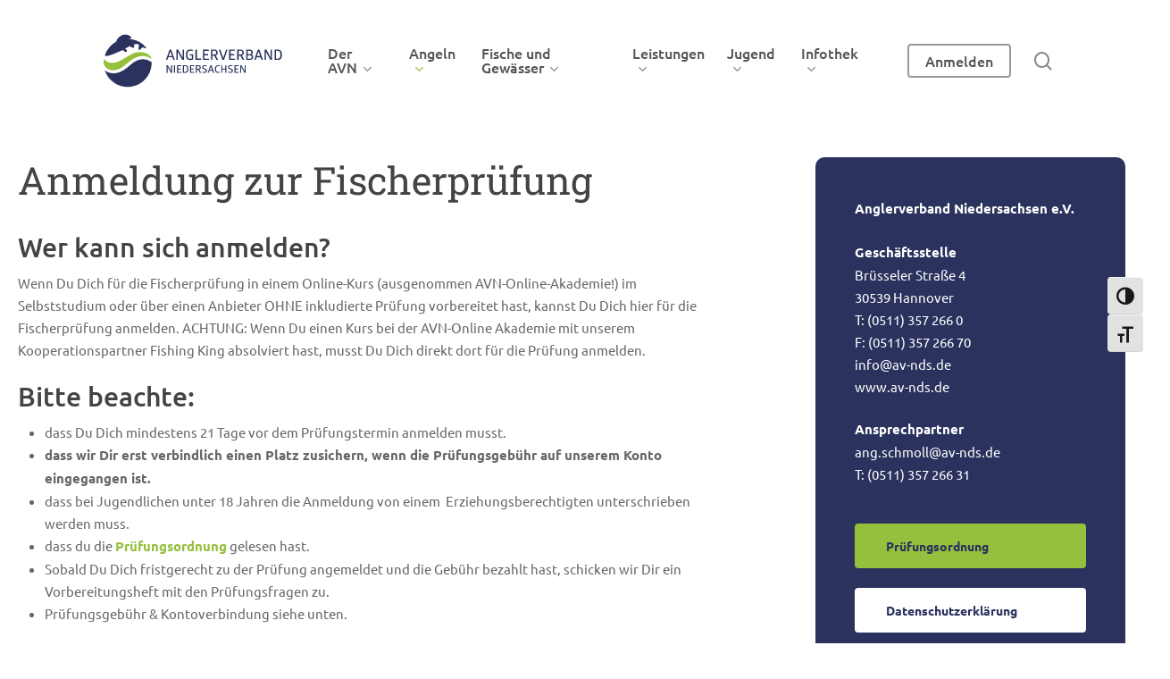

--- FILE ---
content_type: text/html; charset=UTF-8
request_url: https://www.av-nds.de/anmeldung-zur-fischerpruefung/
body_size: 71403
content:
<!doctype html>
<html lang="de" prefix="og: https://ogp.me/ns#" class="no-js">
<head>

<meta charset="utf-8"><meta name="viewport" content="width=device-width, initial-scale=1, maximum-scale=1, user-scalable=0" />

<title>Anmeldung zur Fischerprüfung &bull; Anglerverband Niedersachsen e.V</title>
<meta name="description" content="Anglerverband Niedersachsen e.V."/>
<meta name="robots" content="follow, index, max-snippet:-1, max-video-preview:-1, max-image-preview:large"/>
<link rel="canonical" href="https://www.av-nds.de/anmeldung-zur-fischerpruefung/" />
<meta property="og:locale" content="de_DE" />
<meta property="og:type" content="article" />
<meta property="og:title" content="Anmeldung zur Fischerprüfung &bull; Anglerverband Niedersachsen e.V" />
<meta property="og:description" content="Anglerverband Niedersachsen e.V." />
<meta property="og:url" content="https://www.av-nds.de/anmeldung-zur-fischerpruefung/" />
<meta property="og:site_name" content="Anglerverband Niedersachsen e.V" />
<meta property="og:updated_time" content="2025-11-18T16:12:52+01:00" />
<meta property="og:image" content="https://www.av-nds.de/wp-content/uploads/2025/01/avn_social_logo_brand_small.png" />
<meta property="og:image:secure_url" content="https://www.av-nds.de/wp-content/uploads/2025/01/avn_social_logo_brand_small.png" />
<meta property="og:image:width" content="319" />
<meta property="og:image:height" content="347" />
<meta property="og:image:alt" content="Anglerverband Niedersachsen e.V Logo für Sociale Netzwerke und Suchmaschienenoptimierung" />
<meta property="og:image:type" content="image/png" />
<meta property="article:published_time" content="2023-06-15T12:52:57+02:00" />
<meta property="article:modified_time" content="2025-11-18T16:12:52+01:00" />
<meta name="twitter:card" content="summary_large_image" />
<meta name="twitter:title" content="Anmeldung zur Fischerprüfung &bull; Anglerverband Niedersachsen e.V" />
<meta name="twitter:description" content="Anglerverband Niedersachsen e.V." />
<meta name="twitter:creator" content="@1234" />
<meta name="twitter:image" content="https://www.av-nds.de/wp-content/uploads/2025/01/avn_social_logo_brand_small.png" />
<meta name="twitter:label1" content="Lesedauer" />
<meta name="twitter:data1" content="3 Minuten" />
<script type="application/ld+json" class="rank-math-schema">{"@context":"https://schema.org","@graph":[{"@type":"Organization","@id":"https://www.av-nds.de/#organization","name":"Anglerverband Niedersachsen e.V","url":"https://www.av-nds.de","logo":{"@type":"ImageObject","@id":"https://www.av-nds.de/#logo","url":"https://www.av-nds.de/wp-content/uploads/2025/01/avn_social_logo_brand_small.png","contentUrl":"https://www.av-nds.de/wp-content/uploads/2025/01/avn_social_logo_brand_small.png","caption":"Anglerverband Niedersachsen e.V","inLanguage":"de","width":"319","height":"347"}},{"@type":"WebSite","@id":"https://www.av-nds.de/#website","url":"https://www.av-nds.de","name":"Anglerverband Niedersachsen e.V","alternateName":"AVN Niedersachasen","publisher":{"@id":"https://www.av-nds.de/#organization"},"inLanguage":"de"},{"@type":"ImageObject","@id":"https://www.av-nds.de/wp-content/uploads/2025/01/avn_social_logo_brand_small.png","url":"https://www.av-nds.de/wp-content/uploads/2025/01/avn_social_logo_brand_small.png","width":"319","height":"347","caption":"Anglerverband Niedersachsen e.V Logo für Sociale Netzwerke und Suchmaschienenoptimierung","inLanguage":"de"},{"@type":"WebPage","@id":"https://www.av-nds.de/anmeldung-zur-fischerpruefung/#webpage","url":"https://www.av-nds.de/anmeldung-zur-fischerpruefung/","name":"Anmeldung zur Fischerprüfung &bull; Anglerverband Niedersachsen e.V","datePublished":"2023-06-15T12:52:57+02:00","dateModified":"2025-11-18T16:12:52+01:00","isPartOf":{"@id":"https://www.av-nds.de/#website"},"primaryImageOfPage":{"@id":"https://www.av-nds.de/wp-content/uploads/2025/01/avn_social_logo_brand_small.png"},"inLanguage":"de"},{"@type":"Person","@id":"https://www.av-nds.de/author/infokiwikreativ-de/","name":"Boris Bartkowski","url":"https://www.av-nds.de/author/infokiwikreativ-de/","image":{"@type":"ImageObject","@id":"https://www.av-nds.de/wp-content/uploads/2023/01/anglerverbund_niedersachsen_logo_mobile_colored.svg","url":"https://www.av-nds.de/wp-content/uploads/2023/01/anglerverbund_niedersachsen_logo_mobile_colored.svg","caption":"Boris Bartkowski","inLanguage":"de"},"sameAs":["http://www.kiwikreativ.de","https://twitter.com/1234"],"worksFor":{"@id":"https://www.av-nds.de/#organization"}},{"@type":"Article","headline":"Anmeldung zur Fischerprüfung &bull; Anglerverband Niedersachsen e.V","datePublished":"2023-06-15T12:52:57+02:00","dateModified":"2025-11-18T16:12:52+01:00","author":{"@id":"https://www.av-nds.de/author/infokiwikreativ-de/","name":"Boris Bartkowski"},"publisher":{"@id":"https://www.av-nds.de/#organization"},"description":"Anglerverband Niedersachsen e.V.","name":"Anmeldung zur Fischerprüfung &bull; Anglerverband Niedersachsen e.V","@id":"https://www.av-nds.de/anmeldung-zur-fischerpruefung/#richSnippet","isPartOf":{"@id":"https://www.av-nds.de/anmeldung-zur-fischerpruefung/#webpage"},"image":{"@id":"https://www.av-nds.de/wp-content/uploads/2025/01/avn_social_logo_brand_small.png"},"inLanguage":"de","mainEntityOfPage":{"@id":"https://www.av-nds.de/anmeldung-zur-fischerpruefung/#webpage"}}]}</script>

<link rel="alternate" type="application/rss+xml" title="Anglerverband Niedersachsen e.V &raquo; Feed" href="https://www.av-nds.de/feed/" />
<link rel="alternate" type="application/rss+xml" title="Anglerverband Niedersachsen e.V &raquo; Kommentar-Feed" href="https://www.av-nds.de/comments/feed/" />
<link rel="alternate" title="oEmbed (JSON)" type="application/json+oembed" href="https://www.av-nds.de/wp-json/oembed/1.0/embed?url=https%3A%2F%2Fwww.av-nds.de%2Fanmeldung-zur-fischerpruefung%2F" />
<link rel="alternate" title="oEmbed (XML)" type="text/xml+oembed" href="https://www.av-nds.de/wp-json/oembed/1.0/embed?url=https%3A%2F%2Fwww.av-nds.de%2Fanmeldung-zur-fischerpruefung%2F&#038;format=xml" />
<link rel="preload" href="https://www.av-nds.de/wp-content/themes/salient/css/fonts/icomoon.woff?v=1.7" as="font" type="font/woff" crossorigin="anonymous"><style id='wp-img-auto-sizes-contain-inline-css' type='text/css'>
img:is([sizes=auto i],[sizes^="auto," i]){contain-intrinsic-size:3000px 1500px}
/*# sourceURL=wp-img-auto-sizes-contain-inline-css */
</style>
<link rel='stylesheet' id='wpfd-wpbakery-style-css' href='https://www.av-nds.de/wp-content/plugins/wp-file-download/app/includes/wpbakery/assets/css/wpbakery.css?ver=6.2.0' type='text/css' media='all' />
<link rel='stylesheet' id='fluent-form-styles-css' href='https://www.av-nds.de/wp-content/plugins/fluentform/assets/css/fluent-forms-public.css?ver=6.1.14' type='text/css' media='all' />
<style id='fluent-form-styles-inline-css' type='text/css'>
body {
			--fluentform-danger: #f32e2e;
			--fluentform-primary: var(--nectar-accent-color);
		}
/*# sourceURL=fluent-form-styles-inline-css */
</style>
<link rel='stylesheet' id='fluentform-public-default-css' href='https://www.av-nds.de/wp-content/plugins/fluentform/assets/css/fluentform-public-default.css?ver=6.1.14' type='text/css' media='all' />
<link rel='stylesheet' id='cleverreach_style-css' href='https://www.av-nds.de/wp-content/plugins/cleverreach/resources/css/frontend.css?ver=6.9' type='text/css' media='all' />
<link rel='stylesheet' id='image-map-pro-dist-css-css' href='https://www.av-nds.de/wp-content/plugins/image-map-pro-wordpress/css/image-map-pro.min.css?ver=5.6.9' type='text/css' media='' />
<link rel='stylesheet' id='ui-font-css' href='https://www.av-nds.de/wp-content/plugins/wp-accessibility/toolbar/fonts/css/a11y-toolbar.css?ver=2.2.6' type='text/css' media='all' />
<link rel='stylesheet' id='wpa-toolbar-css' href='https://www.av-nds.de/wp-content/plugins/wp-accessibility/toolbar/css/a11y.css?ver=2.2.6' type='text/css' media='all' />
<link rel='stylesheet' id='ui-fontsize.css-css' href='https://www.av-nds.de/wp-content/plugins/wp-accessibility/toolbar/css/a11y-fontsize.css?ver=2.2.6' type='text/css' media='all' />
<style id='ui-fontsize.css-inline-css' type='text/css'>
html { --wpa-font-size: clamp( 24px, 1.5rem, 36px ); --wpa-h1-size : clamp( 48px, 3rem, 72px ); --wpa-h2-size : clamp( 40px, 2.5rem, 60px ); --wpa-h3-size : clamp( 32px, 2rem, 48px ); --wpa-h4-size : clamp( 28px, 1.75rem, 42px ); --wpa-sub-list-size: 1.1em; --wpa-sub-sub-list-size: 1em; } 
/*# sourceURL=ui-fontsize.css-inline-css */
</style>
<link rel='stylesheet' id='wpa-style-css' href='https://www.av-nds.de/wp-content/plugins/wp-accessibility/css/wpa-style.css?ver=2.2.6' type='text/css' media='all' />
<style id='wpa-style-inline-css' type='text/css'>
:root { --admin-bar-top : 7px; }
/*# sourceURL=wpa-style-inline-css */
</style>
<link rel='stylesheet' id='dashicons-css' href='https://www.av-nds.de/wp-includes/css/dashicons.min.css?ver=6.9' type='text/css' media='all' />
<link rel='stylesheet' id='wpfd-modal-css' href='https://www.av-nds.de/wp-content/plugins/wp-file-download/app/admin/assets/css/leanmodal.css?ver=6.9' type='text/css' media='all' />
<link rel='stylesheet' id='wpfd-viewer-css' href='https://www.av-nds.de/wp-content/plugins/wp-file-download/app/site/assets/css/viewer.css?ver=6.2.0' type='text/css' media='all' />
<link rel='stylesheet' id='salient-grid-system-css' href='https://www.av-nds.de/wp-content/themes/salient/css/build/grid-system.css?ver=18.0.2' type='text/css' media='all' />
<link rel='stylesheet' id='main-styles-css' href='https://www.av-nds.de/wp-content/themes/salient/css/build/style.css?ver=18.0.2' type='text/css' media='all' />
<style id='main-styles-inline-css' type='text/css'>

		@font-face{
		     font-family:'Open Sans';
		     src:url('https://www.av-nds.de/wp-content/themes/salient/css/fonts/OpenSans-Light.woff') format('woff');
		     font-weight:300;
		     font-style:normal; font-display: swap;
		}
		 @font-face{
		     font-family:'Open Sans';
		     src:url('https://www.av-nds.de/wp-content/themes/salient/css/fonts/OpenSans-Regular.woff') format('woff');
		     font-weight:400;
		     font-style:normal; font-display: swap;
		}
		 @font-face{
		     font-family:'Open Sans';
		     src:url('https://www.av-nds.de/wp-content/themes/salient/css/fonts/OpenSans-SemiBold.woff') format('woff');
		     font-weight:600;
		     font-style:normal; font-display: swap;
		}
		 @font-face{
		     font-family:'Open Sans';
		     src:url('https://www.av-nds.de/wp-content/themes/salient/css/fonts/OpenSans-Bold.woff') format('woff');
		     font-weight:700;
		     font-style:normal; font-display: swap;
		}
/*# sourceURL=main-styles-inline-css */
</style>
<link rel='stylesheet' id='nectar-header-layout-left-aligned-css' href='https://www.av-nds.de/wp-content/themes/salient/css/build/header/header-layout-menu-left-aligned.css?ver=18.0.2' type='text/css' media='all' />
<link rel='stylesheet' id='responsive-css' href='https://www.av-nds.de/wp-content/themes/salient/css/build/responsive.css?ver=18.0.2' type='text/css' media='all' />
<link rel='stylesheet' id='skin-material-css' href='https://www.av-nds.de/wp-content/themes/salient/css/build/skin-material.css?ver=18.0.2' type='text/css' media='all' />
<style id='skin-material-inline-css' type='text/css'>
.nectar-color-accent-color,body a,label span,body [class^="icon-"].icon-default-style,.blog-recent[data-style*="classic_enhanced"] .post-meta a:hover i,.masonry.classic_enhanced .post .post-meta a:hover i,.comment-list .comment-meta a:hover,.comment-list .comment-meta a:focus,.comment-author a:hover,.comment-author a:focus,.post .post-header h2 a,.post .post-header a:hover,.post .post-header a:focus,#single-below-header a:hover,#single-below-header a:focus,.comment-list .pingback .comment-body > a:hover,[data-style="list_featured_first_row"] .meta-category a,[data-style="list_featured_first_row"] .meta-category a,.nectar-fancy-box[data-style="color_box_hover"][data-color="accent-color"] .icon-default-style,div[data-style="minimal"] .toggle:hover > .toggle-title a,div[data-style="minimal"] .toggle.open > .toggle-title a,#footer-outer #copyright li a i:hover,.ascend .comment-list .reply a,body.material .widget:not(.nectar_popular_posts_widget):not(.recent_posts_extra_widget) li a:hover,body.material #sidebar .widget:not(.nectar_popular_posts_widget):not(.recent_posts_extra_widget) li a:hover,body.material #footer-outer .widget:not(.nectar_popular_posts_widget):not(.recent_posts_extra_widget) li a:hover,#top nav .sf-menu .current_page_item > a .sf-sub-indicator i,#top nav .sf-menu .current_page_ancestor > a .sf-sub-indicator i,.sf-menu > .current_page_ancestor > a > .sf-sub-indicator i,.material .widget .tagcloud a,#single-below-header a:hover [class^="icon-"],.wpcf7-form .wpcf7-not-valid-tip,#header-outer .nectar-menu-label{color:#95c03d;}#header-outer:not(.transparent) .nectar-mobile-only.mobile-header .menu-title-text:after{border-color:#95c03d!important;}#header-outer #top nav > ul > .button_bordered > a:hover,#header-outer:not(.transparent) #social-in-menu a i:after,#header-outer:not(.transparent) #social-in-menu a .nectar-dynamic-social-icon--hover,.sf-menu > li > a:hover > .sf-sub-indicator i,.sf-menu > li > a:active > .sf-sub-indicator i,.sf-menu > .sfHover > a > .sf-sub-indicator i,.sf-menu .megamenu > ul > li:hover > a,#header-outer nav > ul > .megamenu > ul > li > a:hover,#header-outer nav > ul > .megamenu > ul > .sfHover > a,#header-outer nav > ul > .megamenu > ul > li > a:focus,#top nav ul #nectar-user-account a:hover span,#top nav ul #search-btn a:hover span,#top nav ul .slide-out-widget-area-toggle a:hover span,body.material:not([data-header-color="custom"]) #header-outer:not([data-format="left-header"]) #top ul.cart_list a:hover,body.material #header-outer:not(.transparent) .cart-outer:hover .cart-menu-wrap .icon-salient-cart,#header-outer:not([data-format="left-header"]) nav > ul > .megamenu ul ul .current-menu-item.has-ul > a,#header-outer:not([data-format="left-header"]) nav > ul > .megamenu ul ul .current-menu-ancestor.has-ul > a,body #header-secondary-outer #social a:hover i,body #header-secondary-outer #social a:focus i,#footer-outer a:focus,#footer-outer a:hover,.recent-posts .post-header a:hover,.result a:hover,.post-area.standard-minimal .post .post-meta .date a,.post-area.standard-minimal .post .post-header h2 a:hover,.post-area.standard-minimal .post .more-link:hover span,.post-area.standard-minimal .post .more-link span:after,.post-area.standard-minimal .post .minimal-post-meta a:hover,.single .post .post-meta a:hover,.single .post .post-meta a:focus,.single #single-meta div a:hover i,.single #single-meta div:hover > a,.single #single-meta div:focus > a,.result .title a,.circle-border,.project-attrs li i,.nectar-milestone .number.accent-color,body #portfolio-nav a:hover i,span.accent-color,.portfolio-items .nectar-love:hover i,.portfolio-items .nectar-love.loved i,body .hovered .nectar-love i,body:not(.material) #search-outer #search #close a span:hover,.carousel-wrap[data-full-width="true"] .carousel-heading a:hover i,#search-outer .ui-widget-content li:hover *,#search-outer .ui-widget-content .ui-state-focus *,.portfolio-filters-inline .container ul li .active,.svg-icon-holder[data-color="accent-color"],.team-member .accent-color:hover,.blog-recent[data-style="minimal"] .col > span,.blog-recent[data-style="title_only"] .col:hover .post-header .title,body #pagination .page-numbers.prev:hover,body #pagination .page-numbers.next:hover,body #pagination a.page-numbers:hover,body #pagination a.page-numbers:focus,body[data-form-submit="see-through"] input[type=submit],body[data-form-submit="see-through"] button[type=submit],.nectar_icon_wrap[data-color="accent-color"] i,.nectar_team_member_close .inner:before,body:not([data-header-format="left-header"]) nav > ul > .megamenu > ul > li > ul > .has-ul > a:hover,body:not([data-header-format="left-header"]) nav > ul > .megamenu > ul > li > ul > .has-ul > a:focus,.masonry.material .masonry-blog-item .meta-category a,body .wpb_row .span_12 .portfolio-filters-inline[data-color-scheme="accent-color-underline"].full-width-section .active,body .wpb_row .span_12 .portfolio-filters-inline[data-color-scheme="accent-color-underline"].full-width-section a:hover,.material .comment-list .reply a:hover,.material .comment-list .reply a:focus,.material .widget li:not(.has-img) a:hover .post-title,.material #sidebar .widget li:not(.has-img) a:hover .post-title,.material #sidebar .widget ul[data-style="featured-image-left"] li a:hover .post-title,.material #sidebar .widget .tagcloud a,.single.material .post-area .content-inner > .post-tags a,.post-area.featured_img_left .meta-category a,.post-meta .icon-salient-heart-2.loved,body.material .nectar-button.see-through.accent-color[data-color-override="false"],div[data-style="minimal_small"] .toggle.accent-color > .toggle-title a:hover,div[data-style="minimal_small"] .toggle.accent-color.open > .toggle-title a,.testimonial_slider[data-rating-color="accent-color"] .star-rating .filled:before,.nectar_single_testimonial[data-color="accent-color"] p .open-quote,.nectar-quick-view-box .star-rating,.widget_search .search-form button[type=submit] .icon-salient-search,body.search-no-results .search-form button[type=submit] .icon-salient-search{color:#95c03d!important;}.nectar-bg-accent-color,.nectar-bg-hover-accent-color:hover,#ajax-content-wrap .nectar-bg-pseudo-accent-color:before,[data-style="list_featured_first_row"] .meta-category a:before,.tabbed > ul li .active-tab,.tabbed > ul li .active-tab:hover,.wpb_row .nectar-post-grid-filters[data-active-color="accent-color"] a:after,.testimonial_slider[data-style="multiple_visible"][data-color*="accent-color"] .flickity-page-dots .dot.is-selected:before,.testimonial_slider[data-style="multiple_visible"][data-color*="accent-color"] blockquote.is-selected p,.nectar_video_lightbox.nectar-button[data-color="default-accent-color"],.nectar_video_lightbox.nectar-button[data-color="transparent-accent-color"]:hover,.nectar-cta[data-color="accent-color"]:not([data-style="material"]) .link_wrap,.flex-direction-nav a,.carousel-prev:hover,.carousel-next:hover,.nectar-flickity[data-controls*="arrows_overlaid"][data-control-color="accent-color"] .flickity-prev-next-button:hover:before,.nectar-flickity[data-controls="default"][data-control-color="accent-color"] .flickity-page-dots .dot:before,.nectar-flickity[data-controls="touch_total"][data-control-color="accent-color"] .visualized-total span,[class*=" icon-"],.toggle.open > .toggle-title a,div[data-style="minimal"] .toggle.open > .toggle-title i:after,div[data-style="minimal"] .toggle:hover > .toggle-title i:after,div[data-style="minimal"] .toggle.open > .toggle-title i:before,div[data-style="minimal"] .toggle:hover > .toggle-title i:before,div[data-style="minimal_small"] .toggle.accent-color > .toggle-title:after,.main-content .widget_calendar caption,#footer-outer .widget_calendar caption,.post .more-link span:hover,.post.format-quote .post-content .quote-inner,.post.format-link .post-content .link-inner,.nectar-post-grid-wrap[data-load-more-color="accent-color"] .load-more:hover,.format-status .post-content .status-inner,.nectar-post-grid-item.nectar-new-item .inner:before,input[type=submit]:hover,input[type="button"]:hover,body[data-form-submit="regular"] input[type=submit],body[data-form-submit="regular"] button[type=submit],body[data-form-submit="regular"] .container-wrap .span_12.light input[type=submit]:hover,body[data-form-submit="regular"] .container-wrap .span_12.light button[type=submit]:hover,#slide-out-widget-area,#slide-out-widget-area-bg.fullscreen,#slide-out-widget-area-bg.fullscreen-split,#slide-out-widget-area-bg.fullscreen-alt .bg-inner,body.material #slide-out-widget-area-bg.slide-out-from-right,.widget .material .widget .tagcloud a:before,.nectar-hor-list-item[data-hover-effect="full_border"][data-color="accent-color"] .nectar-list-item-btn:hover,#header-outer[data-lhe="animated_underline"] .nectar-header-text-content a:after,.nectar-slide-in-cart.style_slide_in_click .widget_shopping_cart .nectar-notice,.woocommerce #review_form #respond .form-submit #submit,#header-outer .nectar-menu-label:before{background-color:#95c03d;}.orbit-wrapper .slider-nav .right,.orbit-wrapper .slider-nav .left,.progress li span,.nectar-progress-bar span,#footer-outer #footer-widgets .col .tagcloud a:hover,#sidebar .widget .tagcloud a:hover,#fp-nav.tooltip ul li .fp-tooltip .tooltip-inner,#pagination .next a:hover,#pagination .prev a:hover,.comment-list .reply a:hover,.comment-list .reply a:focus,.icon-normal,.bar_graph li span,.nectar-button[data-color-override="false"].regular-button,.nectar-button.tilt.accent-color,body .swiper-slide .button.transparent_2 .primary-color:hover,#footer-outer #footer-widgets .col input[type="submit"],.blog-recent .more-link span:hover,.post-tags a:hover,#to-top:hover,#to-top.dark:hover,body[data-button-style*="rounded"] #to-top:after,#pagination a.page-numbers:hover,#pagination span.page-numbers.current,.portfolio-items .col[data-default-color="true"] .work-item:not(.style-3) .work-info-bg,.portfolio-items .col[data-default-color="true"] .bottom-meta,.portfolio-items .col.nectar-new-item .inner-wrap:before,.portfolio-filters-inline[data-color-scheme="accent-color-underline"] a:after,.portfolio-filters a,.portfolio-filters #sort-portfolio,.project-attrs li span,.portfolio-filters,.portfolio-filters-inline[data-color-scheme="accent-color"],.bottom_controls #portfolio-nav .controls li a i:after,.bottom_controls #portfolio-nav ul:first-child li#all-items a:hover i,.single-portfolio .facebook-share a:hover,.single-portfolio .twitter-share a:hover,.single-portfolio .pinterest-share a:hover,.single-post .facebook-share a:hover,.single-post .twitter-share a:hover,.single-post .pinterest-share a:hover,.mejs-controls .mejs-time-rail .mejs-time-current,.mejs-controls .mejs-volume-button .mejs-volume-slider .mejs-volume-current,.mejs-controls .mejs-horizontal-volume-slider .mejs-horizontal-volume-current,.post.quote .content-inner .quote-inner .whole-link,.masonry.classic_enhanced .post.quote.wide_tall .post-content a:hover .quote-inner,.masonry.classic_enhanced .post.link.wide_tall .post-content a:hover .link-inner,.iosSlider .prev_slide:hover,.iosSlider .next_slide:hover,#header-outer .widget_shopping_cart a.button,#header-outer a.cart-contents .cart-wrap span,#header-outer #mobile-cart-link .cart-wrap span,#top nav ul .slide-out-widget-area-toggle a:hover .lines,#top nav ul .slide-out-widget-area-toggle a:hover .lines:after,#top nav ul .slide-out-widget-area-toggle a:hover .lines:before,#top nav ul .slide-out-widget-area-toggle a:hover .lines-button:after,#header-outer .widget_shopping_cart a.button,body[data-header-format="left-header"] #header-outer[data-lhe="animated_underline"] #top nav ul li:not([class*="button_"]) > a span:after,#buddypress a.button:focus,.swiper-slide .button.solid_color a,.swiper-slide .button.solid_color_2 a,.select2-container .select2-choice:hover,.select2-dropdown-open .select2-choice,body[data-fancy-form-rcs="1"] .select2-container--default .select2-selection--single:hover,body[data-fancy-form-rcs="1"] .select2-container--default.select2-container--open .select2-selection--single,#top nav > ul > .button_solid_color > a:before,#header-outer.transparent #top nav > ul > .button_solid_color > a:before,.twentytwenty-handle,.twentytwenty-horizontal .twentytwenty-handle:before,.twentytwenty-horizontal .twentytwenty-handle:after,.twentytwenty-vertical .twentytwenty-handle:before,.twentytwenty-vertical .twentytwenty-handle:after,.masonry.classic_enhanced .posts-container article .meta-category a:hover,.blog-recent[data-style*="classic_enhanced"] .meta-category a:hover,.masonry.classic_enhanced .posts-container article .video-play-button,.masonry.material .masonry-blog-item .meta-category a:before,.material.masonry .masonry-blog-item .video-play-button,.masonry.material .quote-inner:before,.masonry.material .link-inner:before,.nectar-recent-posts-slider .container .strong span:before,#page-header-bg[data-post-hs="default_minimal"] .inner-wrap > a:hover,#page-header-bg[data-post-hs="default_minimal"] .inner-wrap > a:focus,.single .heading-title[data-header-style="default_minimal"] .meta-category a:hover,.single .heading-title[data-header-style="default_minimal"] .meta-category a:focus,.nectar-fancy-box:after,.divider-small-border[data-color="accent-color"],.divider-border[data-color="accent-color"],.nectar-animated-title[data-color="accent-color"] .nectar-animated-title-inner:after,#fp-nav:not(.light-controls).tooltip_alt ul li a span:after,#fp-nav.tooltip_alt ul li a span:after,.nectar-video-box[data-color="default-accent-color"] .nectar_video_lightbox,body .nectar-video-box[data-color="default-accent-color"][data-hover="zoom_button"] .nectar_video_lightbox:after,.nectar_video_lightbox.play_button_with_text[data-color="default-accent-color"]:not([data-style="small"]) .play > .inner-wrap:before,.span_12.dark .owl-theme .owl-dots .owl-dot.active span,.span_12.dark .owl-theme .owl-dots .owl-dot:hover span,.nectar-recent-posts-single_featured .strong a,.post-area.standard-minimal .post .more-link span:before,.nectar-slide-in-cart .widget_shopping_cart a.button,.related-posts[data-style="material"] .meta-category a:before,.post-area.featured_img_left .meta-category a:before,body.material #page-header-bg.fullscreen-header .inner-wrap >a,.nectar-hor-list-item[data-color="accent-color"]:before,.material #sidebar .widget .tagcloud a:before,.single .post-area .content-inner > .post-tags a:before,.auto_meta_overlaid_spaced .post.quote .n-post-bg:after,.auto_meta_overlaid_spaced .post.link .n-post-bg:after,.post-area.featured_img_left .posts-container .article-content-wrap .video-play-button,.post-area.featured_img_left .post .quote-inner:before,.post-area.featured_img_left .link-inner:before,.nectar-recent-posts-single_featured.multiple_featured .controls li:after,.nectar-recent-posts-single_featured.multiple_featured .controls .active:before,.nectar-fancy-box[data-color="accent-color"]:not([data-style="default"]) .box-bg:after,body.material[data-button-style^="rounded"] .nectar-button.see-through.accent-color[data-color-override="false"] i,body.material .nectar-video-box[data-color="default-accent-color"] .nectar_video_lightbox:before,.nectar_team_member_overlay .team_member_details .bio-inner .mobile-close:before,.nectar_team_member_overlay .team_member_details .bio-inner .mobile-close:after,.fancybox-navigation button:hover:before,button[type=submit]:hover,button[type=submit]:focus,body[data-form-submit="see-through"] input[type=submit]:hover,body[data-form-submit="see-through"].woocommerce #respond input#submit:hover,html body[data-form-submit="see-through"] button[type=submit]:hover,body[data-form-submit="see-through"] .container-wrap .span_12.light input[type=submit]:hover,body[data-form-submit="see-through"] .container-wrap .span_12.light button[type=submit]:hover,body.original .bypostauthor .comment-body:before,.widget_layered_nav ul.yith-wcan-label li a:hover,.widget_layered_nav ul.yith-wcan-label .chosen a,.nectar-next-section-wrap.bounce a:before,body .nectar-button.see-through-2[data-hover-color-override="false"]:hover{background-color:#95c03d!important;}.tabbed > ul li .active-tab,body.material input[type=text]:focus,body.material textarea:focus,body.material input[type=email]:focus,body.material input[type=search]:focus,body.material input[type=password]:focus,body.material input[type=tel]:focus,body.material input[type=url]:focus,body.material input[type=date]:focus,body.material input[type=number]:focus,body.material select:focus,.row .col .wp-caption .wp-caption-text,.material.woocommerce-page input#coupon_code:focus,.material #search-outer #search input[type="text"],#header-outer[data-lhe="animated_underline"] #top nav > ul > li > a .menu-title-text:after,div[data-style="minimal"] .toggle.default.open i,div[data-style="minimal"] .toggle.default:hover i,div[data-style="minimal"] .toggle.accent-color.open i,div[data-style="minimal"] .toggle.accent-color:hover i,.single #single-meta div a:hover,.single #single-meta div a:focus,.single .fullscreen-blog-header #single-below-header > span a:hover,.blog-title #single-meta .nectar-social.hover > div a:hover,.nectar-hor-list-item[data-hover-effect="full_border"][data-color="accent-color"]:hover,.material.woocommerce-page[data-form-style="default"] div input#coupon_code:focus{border-color:#95c03d;}body[data-form-style="minimal"] label:after,body .recent_projects_widget a:hover img,.recent_projects_widget a:hover img,#sidebar #flickr a:hover img,body .nectar-button.see-through-2[data-hover-color-override="false"]:hover,#footer-outer #flickr a:hover img,#featured article .post-title a:hover,body #featured article .post-title a:hover,div.wpcf7-validation-errors,.select2-container .select2-choice:hover,.select2-dropdown-open .select2-choice,body:not(.original) .bypostauthor img.avatar,.material blockquote::before,blockquote.wp-block-quote:before,#header-outer:not(.transparent) #top nav > ul > .button_bordered > a:hover:before,.single #project-meta ul li:not(.meta-share-count):hover a,body[data-button-style="rounded"] #pagination > a:hover,body[data-form-submit="see-through"] input[type=submit],body[data-form-submit="see-through"] button[type=submit],.span_12.dark .nectar_video_lightbox.play_button_with_text[data-color="default-accent-color"] .play:before,.span_12.dark .nectar_video_lightbox.play_button_with_text[data-color="default-accent-color"] .play:after,#header-secondary-outer[data-lhe="animated_underline"] nav > .sf-menu >li >a .menu-title-text:after,body.material .nectar-button.see-through.accent-color[data-color-override="false"],.woocommerce-page.material .widget_price_filter .ui-slider .ui-slider-handle,body[data-form-submit="see-through"] button[type=submit]:not(.search-widget-btn),.woocommerce-account[data-form-submit="see-through"] .woocommerce-form-login button.button,.woocommerce-account[data-form-submit="see-through"] .woocommerce-form-register button.button,body[data-form-submit="see-through"] .woocommerce #order_review #payment #place_order,body[data-fancy-form-rcs="1"] .select2-container--default .select2-selection--single:hover,body[data-fancy-form-rcs="1"] .select2-container--default.select2-container--open .select2-selection--single,.gallery a:hover img{border-color:#95c03d!important;}.nectar-highlighted-text[data-using-custom-color="false"]:not([data-style="text_outline"]) em{background-image:linear-gradient(to right,rgba(149,192,61,0.3) 0,rgba(149,192,61,0.3) 100%);}.nectar-highlighted-text[data-using-custom-color="false"][data-style="regular_underline"] a em,.nectar-highlighted-text[data-using-custom-color="false"][data-style="regular_underline"] em.has-link{background-image:linear-gradient(to right,rgba(149,192,61,0.3) 0,rgba(149,192,61,0.3) 100%),linear-gradient(to right,#95c03d 0,#95c03d 100%);}.nectar_icon_wrap .svg-icon-holder[data-color="accent-color"] svg path{stroke:#95c03d!important;}body.material[data-button-style^="rounded"] .nectar-button.see-through.accent-color[data-color-override="false"] i:after{box-shadow:#95c03d 0px 8px 15px;opacity:0.24;}.nectar-fancy-box[data-style="color_box_hover"][data-color="accent-color"]:before{box-shadow:0 30px 90px #95c03d;}.nectar-fancy-box[data-style="hover_desc"][data-color="accent-color"] .box-bg:after{background:linear-gradient(to bottom,rgba(0,0,0,0),#95c03d 100%);}#footer-outer[data-link-hover="underline"][data-custom-color="false"] #footer-widgets ul:not([class*="nectar_blog_posts"]):not(.cart_list) a:not(.tag-cloud-link):not(.nectar-button),#footer-outer[data-link-hover="underline"] #footer-widgets .textwidget a:not(.nectar-button){background-image:linear-gradient(to right,#95c03d 0,#95c03d 100%);}#search-results .result .title a{background-image:linear-gradient(to right,#95c03d 0,#95c03d 100%);}.container-wrap .bottom_controls #portfolio-nav ul:first-child li#all-items a:hover i{box-shadow:-.6em 0 #95c03d,-.6em .6em #95c03d,.6em 0 #95c03d,.6em -.6em #95c03d,0 -.6em #95c03d,-.6em -.6em #95c03d,0 .6em #95c03d,.6em .6em #95c03d;}#fp-nav:not(.light-controls).tooltip_alt ul li a.active span,#fp-nav.tooltip_alt ul li a.active span{box-shadow:inset 0 0 0 2px #95c03d;-webkit-box-shadow:inset 0 0 0 2px #95c03d;}.default-loading-icon:before{border-top-color:#95c03d!important;}#header-outer a.cart-contents span:before,#fp-nav.tooltip ul li .fp-tooltip .tooltip-inner:after{border-color:transparent #95c03d!important;}body .testimonial_slider[data-style="multiple_visible"][data-color*="accent-color"] blockquote .bottom-arrow:after,body .dark .testimonial_slider[data-style="multiple_visible"][data-color*="accent-color"] blockquote .bottom-arrow:after,.portfolio-items[data-ps="6"] .bg-overlay,.portfolio-items[data-ps="6"].no-masonry .bg-overlay,.nectar_team_member_close .inner,.nectar_team_member_overlay .team_member_details .bio-inner .mobile-close{border-color:#95c03d;}.widget .nectar_widget[class*="nectar_blog_posts_"] .arrow-circle svg circle,.nectar-woo-flickity[data-controls="arrows-and-text"] .flickity-prev-next-button svg circle.time{stroke:#95c03d;}.im-icon-wrap[data-color="accent-color"] path{fill:#95c03d;}@media only screen and (min-width :1px) and (max-width :1000px){body #featured article .post-title > a{background-color:#95c03d;}body #featured article .post-title > a{border-color:#95c03d;}}#header-outer .widget_shopping_cart .cart_list li a.remove,.original #header-outer .woocommerce.widget_shopping_cart .cart_list li a.remove,.stock.out-of-stock,#header-outer #top nav > ul > .button_bordered_2 > a:hover,#header-outer[data-lhe="default"] #top nav > ul > .button_bordered_2 > a:hover,#header-outer[data-lhe="default"] #top nav .sf-menu .button_bordered_2.current-menu-item > a{color:#2a325d!important;}#top nav > ul > .button_solid_color_2 > a:before,#header-outer.transparent #top nav > ul > .button_solid_color_2 > a:before,body[data-slide-out-widget-area-style="slide-out-from-right"]:not([data-header-color="custom"]).material .slide_out_area_close:before,#header-outer .widget_shopping_cart a.button,.woocommerce ul.products li.product .onsale,.woocommerce-page ul.products li.product .onsale,.woocommerce span.onsale,.woocommerce-page span.onsale{background-color:#2a325d;}#header-outer .woocommerce.widget_shopping_cart .cart_list li a.remove,#header-outer .woocommerce.widget_shopping_cart .cart_list li a.remove,#header-outer:not(.transparent) #top nav > ul > .button_bordered_2 > a:hover:before{border-color:#2a325d;}.nectar-color-extra-color-1,.testimonial_slider[data-rating-color="extra-color-1"] .star-rating .filled:before,div[data-style="minimal"] .toggle.extra-color-1:hover > .toggle-title a,div[data-style="minimal"] .toggle.extra-color-1.open > .toggle-title a,div[data-style="minimal_small"] .toggle.extra-color-1 > .toggle-title a:hover,div[data-style="minimal_small"] .toggle.extra-color-1.open > .toggle-title a{color:#2a325d;}.nectar-milestone .number.extra-color-1,span.extra-color-1,.team-member .social.extra-color-1 li a,body [class^="icon-"].icon-default-style.extra-color-1,body [class^="icon-"].icon-default-style[data-color="extra-color-1"],.team-member .extra-color-1:hover,.svg-icon-holder[data-color="extra-color-1"],.nectar_icon_wrap[data-color="extra-color-1"] i,body .wpb_row .span_12 .portfolio-filters-inline[data-color-scheme="extra-color-1-underline"].full-width-section .active,body .wpb_row .span_12 .portfolio-filters-inline[data-color-scheme="extra-color-1-underline"].full-width-section a:hover,body.material .nectar-button.see-through.extra-color-1[data-color-override="false"],.nectar_single_testimonial[data-color="extra-color-1"] p .open-quote,.no-highlight.extra-color-1 h3{color:#2a325d!important;}.nectar-bg-extra-color-1,#ajax-content-wrap .nectar-bg-pseudo-extra-color-1:before,.wpb_row .nectar-post-grid-filters[data-active-color="extra-color-1"] a:after,.testimonial_slider[data-style="multiple_visible"][data-color*="extra-color-1"] .flickity-page-dots .dot.is-selected:before,.testimonial_slider[data-style="multiple_visible"][data-color*="extra-color-1"] blockquote.is-selected p,.nectar-button.nectar_video_lightbox[data-color="default-extra-color-1"],.nectar_video_lightbox.nectar-button[data-color="transparent-extra-color-1"]:hover,.nectar-cta[data-color="extra-color-1"]:not([data-style="material"]) .link_wrap,.nectar-flickity[data-controls*="arrows_overlaid"][data-control-color="extra-color-1"] .flickity-prev-next-button:hover:before,.nectar-flickity[data-controls="default"][data-control-color="extra-color-1"] .flickity-page-dots .dot:before,.nectar-flickity[data-controls="touch_total"][data-control-color="extra-color-1"] .visualized-total span,.nectar-post-grid-wrap[data-load-more-color="extra-color-1"] .load-more:hover,[class*=" icon-"].extra-color-1.icon-normal,div[data-style="minimal"] .toggle.extra-color-1.open i:after,div[data-style="minimal"] .toggle.extra-color-1:hover i:after,div[data-style="minimal"] .toggle.open.extra-color-1 i:before,div[data-style="minimal"] .toggle.extra-color-1:hover i:before,div[data-style="minimal_small"] .toggle.extra-color-1 > .toggle-title:after,.toggle.open.extra-color-1 > .toggle-title a,.nectar-hor-list-item[data-hover-effect="full_border"][data-color="extra-color-1"] .nectar-list-item-btn:hover{background-color:#2a325d;}.nectar-button.regular-button.extra-color-1,.nectar-button.tilt.extra-color-1,body .swiper-slide .button.transparent_2 .extra-color-1:hover,#sidebar .widget:hover [class^="icon-"].icon-3x.extra-color-1:not(.alt-style),.portfolio-filters-inline[data-color-scheme="extra-color-1"],.portfolio-filters[data-color-scheme="extra-color-1"] #sort-portfolio,.portfolio-filters[data-color-scheme="extra-color-1"] a,.nectar-fancy-box[data-color="extra-color-1"]:after,.divider-small-border[data-color="extra-color-1"],.divider-border[data-color="extra-color-1"],.nectar-animated-title[data-color="extra-color-1"] .nectar-animated-title-inner:after,.portfolio-filters-inline[data-color-scheme="extra-color-1-underline"] a:after,.nectar-video-box[data-color="extra-color-1"] .nectar_video_lightbox,body .nectar-video-box[data-color="extra-color-1"][data-hover="zoom_button"] .nectar_video_lightbox:after,.nectar_video_lightbox.play_button_with_text[data-color="extra-color-1"]:not([data-style="small"]) .play > .inner-wrap:before,body.material .nectar-video-box[data-color="extra-color-1"] .nectar_video_lightbox:before,.nectar-hor-list-item[data-color="extra-color-1"]:before,.nectar-fancy-box[data-color="extra-color-1"]:not([data-style="default"]) .box-bg:after,body.material[data-button-style^="rounded"] .nectar-button.see-through.extra-color-1[data-color-override="false"] i,.nectar-recent-posts-single_featured.multiple_featured .controls[data-color="extra-color-1"] li:after,.extra-color-1.icon-normal,.bar_graph li .extra-color-1,.nectar-progress-bar .extra-color-1,.swiper-slide .button.solid_color .extra-color-1,.swiper-slide .button.solid_color_2 .extra-color-1{background-color:#2a325d!important;}.nectar_icon_wrap .svg-icon-holder[data-color="extra-color-1"] svg path{stroke:#2a325d!important;}body.material[data-button-style^="rounded"] .nectar-button.see-through.extra-color-1[data-color-override="false"] i:after{box-shadow:#2a325d 0px 8px 15px;opacity:0.24;}.nectar-fancy-box[data-style="color_box_hover"][data-color="extra-color-1"]:before{box-shadow:0 30px 90px #2a325d;}.nectar-fancy-box[data-style="hover_desc"][data-color="extra-color-1"] .box-bg:after{background:linear-gradient(to bottom,rgba(0,0,0,0),#2a325d 100%);}body .testimonial_slider[data-style="multiple_visible"][data-color*="extra-color-1"] blockquote .bottom-arrow:after,body .dark .testimonial_slider[data-style="multiple_visible"][data-color*="extra-color-1"] blockquote .bottom-arrow:after,div[data-style="minimal"] .toggle.open.extra-color-1 i,div[data-style="minimal"] .toggle.extra-color-1:hover i,.span_12.dark .nectar_video_lightbox.play_button_with_text[data-color="extra-color-1"] .play:before,.span_12.dark .nectar_video_lightbox.play_button_with_text[data-color="extra-color-1"] .play:after,.nectar-hor-list-item[data-hover-effect="full_border"][data-color="extra-color-1"]:hover{border-color:#2a325d;}body.material .nectar-button.see-through.extra-color-1[data-color-override="false"]{border-color:#2a325d!important;}.im-icon-wrap[data-color="extra-color-1"] path{fill:#2a325d;}.nectar-color-extra-color-2,.testimonial_slider[data-rating-color="extra-color-2"] .star-rating .filled:before,div[data-style="minimal"] .toggle.extra-color-2:hover > .toggle-title a,div[data-style="minimal"] .toggle.extra-color-2.open > .toggle-title a,div[data-style="minimal_small"] .toggle.extra-color-2 > .toggle-title a:hover,div[data-style="minimal_small"] .toggle.extra-color-2.open > .toggle-title a{color:#ffffff;}.nectar-milestone .number.extra-color-2,span.extra-color-2,.team-member .social.extra-color-2 li a,body [class^="icon-"].icon-default-style.extra-color-2,body [class^="icon-"].icon-default-style[data-color="extra-color-2"],.team-member .extra-color-2:hover,.svg-icon-holder[data-color="extra-color-2"],.nectar_icon_wrap[data-color="extra-color-2"] i,body .wpb_row .span_12 .portfolio-filters-inline[data-color-scheme="extra-color-2-underline"].full-width-section .active,body .wpb_row .span_12 .portfolio-filters-inline[data-color-scheme="extra-color-2-underline"].full-width-section a:hover,body.material .nectar-button.see-through.extra-color-2[data-color-override="false"],.nectar_single_testimonial[data-color="extra-color-2"] p .open-quote,.no-highlight.extra-color-2 h3{color:#ffffff!important;}.nectar-bg-extra-color-2,#ajax-content-wrap .nectar-bg-pseudo-extra-color-2:before,.wpb_row .nectar-post-grid-filters[data-active-color="extra-color-2"] a:after,.testimonial_slider[data-style="multiple_visible"][data-color*="extra-color-2"] .flickity-page-dots .dot.is-selected:before,.testimonial_slider[data-style="multiple_visible"][data-color*="extra-color-2"] blockquote.is-selected p,.nectar-button.nectar_video_lightbox[data-color="default-extra-color-2"],.nectar_video_lightbox.nectar-button[data-color="transparent-extra-color-2"]:hover,.nectar-cta[data-color="extra-color-2"]:not([data-style="material"]) .link_wrap,.nectar-flickity[data-controls*="arrows_overlaid"][data-control-color="extra-color-2"] .flickity-prev-next-button:hover:before,.nectar-flickity[data-controls="default"][data-control-color="extra-color-2"] .flickity-page-dots .dot:before,.nectar-flickity[data-controls="touch_total"][data-control-color="extra-color-2"] .visualized-total span,.nectar-post-grid-wrap[data-load-more-color="extra-color-2"] .load-more:hover,[class*=" icon-"].extra-color-2.icon-normal,div[data-style="minimal"] .toggle.extra-color-2.open i:after,div[data-style="minimal"] .toggle.extra-color-2:hover i:after,div[data-style="minimal"] .toggle.open.extra-color-2 i:before,div[data-style="minimal"] .toggle.extra-color-2:hover i:before,div[data-style="minimal_small"] .toggle.extra-color-2 > .toggle-title:after,.toggle.open.extra-color-2 > .toggle-title a,.nectar-hor-list-item[data-hover-effect="full_border"][data-color="extra-color-2"] .nectar-list-item-btn:hover{background-color:#ffffff;}.nectar-button.regular-button.extra-color-2,.nectar-button.tilt.extra-color-2,body .swiper-slide .button.transparent_2 .extra-color-2:hover,#sidebar .widget:hover [class^="icon-"].icon-3x.extra-color-2:not(.alt-style),.portfolio-filters-inline[data-color-scheme="extra-color-2"],.portfolio-filters[data-color-scheme="extra-color-2"] #sort-portfolio,.portfolio-filters[data-color-scheme="extra-color-2"] a,.nectar-fancy-box[data-color="extra-color-2"]:after,.divider-small-border[data-color="extra-color-2"],.divider-border[data-color="extra-color-2"],.nectar-animated-title[data-color="extra-color-2"] .nectar-animated-title-inner:after,.portfolio-filters-inline[data-color-scheme="extra-color-2-underline"] a:after,.nectar-video-box[data-color="extra-color-2"] .nectar_video_lightbox,body .nectar-video-box[data-color="extra-color-2"][data-hover="zoom_button"] .nectar_video_lightbox:after,.nectar_video_lightbox.play_button_with_text[data-color="extra-color-2"]:not([data-style="small"]) .play > .inner-wrap:before,body.material .nectar-video-box[data-color="extra-color-2"] .nectar_video_lightbox:before,.nectar-hor-list-item[data-color="extra-color-2"]:before,.nectar-fancy-box[data-color="extra-color-2"]:not([data-style="default"]) .box-bg:after,body.material[data-button-style^="rounded"] .nectar-button.see-through.extra-color-2[data-color-override="false"] i,.nectar-recent-posts-single_featured.multiple_featured .controls[data-color="extra-color-2"] li:after,.extra-color-2.icon-normal,.bar_graph li .extra-color-2,.nectar-progress-bar .extra-color-2,.swiper-slide .button.solid_color .extra-color-2,.swiper-slide .button.solid_color_2 .extra-color-2{background-color:#ffffff!important;}.nectar_icon_wrap .svg-icon-holder[data-color="extra-color-2"] svg path{stroke:#ffffff!important;}body.material[data-button-style^="rounded"] .nectar-button.see-through.extra-color-2[data-color-override="false"] i:after{box-shadow:#ffffff 0px 8px 15px;opacity:0.24;}.nectar-fancy-box[data-style="color_box_hover"][data-color="extra-color-2"]:before{box-shadow:0 30px 90px #ffffff;}.nectar-fancy-box[data-style="hover_desc"][data-color="extra-color-2"] .box-bg:after{background:linear-gradient(to bottom,rgba(0,0,0,0),#ffffff 100%);}body .testimonial_slider[data-style="multiple_visible"][data-color*="extra-color-2"] blockquote .bottom-arrow:after,body .dark .testimonial_slider[data-style="multiple_visible"][data-color*="extra-color-2"] blockquote .bottom-arrow:after,div[data-style="minimal"] .toggle.open.extra-color-2 i,div[data-style="minimal"] .toggle.extra-color-2:hover i,.span_12.dark .nectar_video_lightbox.play_button_with_text[data-color="extra-color-2"] .play:before,.span_12.dark .nectar_video_lightbox.play_button_with_text[data-color="extra-color-2"] .play:after,.nectar-hor-list-item[data-hover-effect="full_border"][data-color="extra-color-2"]:hover{border-color:#ffffff;}body.material .nectar-button.see-through.extra-color-2[data-color-override="false"]{border-color:#ffffff!important;}.im-icon-wrap[data-color="extra-color-2"] path{fill:#ffffff;}.nectar-color-extra-color-3,.testimonial_slider[data-rating-color="extra-color-3"] .star-rating .filled:before,div[data-style="minimal"] .toggle.extra-color-3:hover > .toggle-title a,div[data-style="minimal"] .toggle.extra-color-3.open > .toggle-title a,div[data-style="minimal_small"] .toggle.extra-color-3 > .toggle-title a:hover,div[data-style="minimal_small"] .toggle.extra-color-3.open > .toggle-title a{color:#424242;}.nectar-milestone .number.extra-color-3,span.extra-color-3,.team-member .social.extra-color-3 li a,body [class^="icon-"].icon-default-style.extra-color-3,body [class^="icon-"].icon-default-style[data-color="extra-color-3"],.team-member .extra-color-3:hover,.svg-icon-holder[data-color="extra-color-3"],.nectar_icon_wrap[data-color="extra-color-3"] i,body .wpb_row .span_12 .portfolio-filters-inline[data-color-scheme="extra-color-3-underline"].full-width-section .active,body .wpb_row .span_12 .portfolio-filters-inline[data-color-scheme="extra-color-3-underline"].full-width-section a:hover,body.material .nectar-button.see-through.extra-color-3[data-color-override="false"],.nectar_single_testimonial[data-color="extra-color-3"] p .open-quote,.no-highlight.extra-color-3 h3{color:#424242!important;}.nectar-bg-extra-color-3,#ajax-content-wrap .nectar-bg-pseudo-extra-color-3:before,.wpb_row .nectar-post-grid-filters[data-active-color="extra-color-3"] a:after,.testimonial_slider[data-style="multiple_visible"][data-color*="extra-color-3"] .flickity-page-dots .dot.is-selected:before,.testimonial_slider[data-style="multiple_visible"][data-color*="extra-color-3"] blockquote.is-selected p,.nectar-button.nectar_video_lightbox[data-color="default-extra-color-3"],.nectar_video_lightbox.nectar-button[data-color="transparent-extra-color-3"]:hover,.nectar-cta[data-color="extra-color-3"]:not([data-style="material"]) .link_wrap,.nectar-flickity[data-controls*="arrows_overlaid"][data-control-color="extra-color-3"] .flickity-prev-next-button:hover:before,.nectar-flickity[data-controls="default"][data-control-color="extra-color-3"] .flickity-page-dots .dot:before,.nectar-flickity[data-controls="touch_total"][data-control-color="extra-color-3"] .visualized-total span,.nectar-post-grid-wrap[data-load-more-color="extra-color-3"] .load-more:hover,[class*=" icon-"].extra-color-3.icon-normal,div[data-style="minimal"] .toggle.extra-color-3.open i:after,div[data-style="minimal"] .toggle.extra-color-3:hover i:after,div[data-style="minimal"] .toggle.open.extra-color-3 i:before,div[data-style="minimal"] .toggle.extra-color-3:hover i:before,div[data-style="minimal_small"] .toggle.extra-color-3 > .toggle-title:after,.toggle.open.extra-color-3 > .toggle-title a,.nectar-hor-list-item[data-hover-effect="full_border"][data-color="extra-color-3"] .nectar-list-item-btn:hover{background-color:#424242;}.nectar-button.regular-button.extra-color-3,.nectar-button.tilt.extra-color-3,body .swiper-slide .button.transparent_2 .extra-color-3:hover,#sidebar .widget:hover [class^="icon-"].icon-3x.extra-color-3:not(.alt-style),.portfolio-filters-inline[data-color-scheme="extra-color-3"],.portfolio-filters[data-color-scheme="extra-color-3"] #sort-portfolio,.portfolio-filters[data-color-scheme="extra-color-3"] a,.nectar-fancy-box[data-color="extra-color-3"]:after,.divider-small-border[data-color="extra-color-3"],.divider-border[data-color="extra-color-3"],.nectar-animated-title[data-color="extra-color-3"] .nectar-animated-title-inner:after,.portfolio-filters-inline[data-color-scheme="extra-color-3-underline"] a:after,.nectar-video-box[data-color="extra-color-3"] .nectar_video_lightbox,body .nectar-video-box[data-color="extra-color-3"][data-hover="zoom_button"] .nectar_video_lightbox:after,.nectar_video_lightbox.play_button_with_text[data-color="extra-color-3"]:not([data-style="small"]) .play > .inner-wrap:before,body.material .nectar-video-box[data-color="extra-color-3"] .nectar_video_lightbox:before,.nectar-hor-list-item[data-color="extra-color-3"]:before,.nectar-fancy-box[data-color="extra-color-3"]:not([data-style="default"]) .box-bg:after,body.material[data-button-style^="rounded"] .nectar-button.see-through.extra-color-3[data-color-override="false"] i,.nectar-recent-posts-single_featured.multiple_featured .controls[data-color="extra-color-3"] li:after,.extra-color-3.icon-normal,.bar_graph li .extra-color-3,.nectar-progress-bar .extra-color-3,.swiper-slide .button.solid_color .extra-color-3,.swiper-slide .button.solid_color_2 .extra-color-3{background-color:#424242!important;}.nectar_icon_wrap .svg-icon-holder[data-color="extra-color-3"] svg path{stroke:#424242!important;}body.material[data-button-style^="rounded"] .nectar-button.see-through.extra-color-3[data-color-override="false"] i:after{box-shadow:#424242 0px 8px 15px;opacity:0.24;}.nectar-fancy-box[data-style="color_box_hover"][data-color="extra-color-3"]:before{box-shadow:0 30px 90px #424242;}.nectar-fancy-box[data-style="hover_desc"][data-color="extra-color-3"] .box-bg:after{background:linear-gradient(to bottom,rgba(0,0,0,0),#424242 100%);}body .testimonial_slider[data-style="multiple_visible"][data-color*="extra-color-3"] blockquote .bottom-arrow:after,body .dark .testimonial_slider[data-style="multiple_visible"][data-color*="extra-color-3"] blockquote .bottom-arrow:after,div[data-style="minimal"] .toggle.open.extra-color-3 i,div[data-style="minimal"] .toggle.extra-color-3:hover i,.span_12.dark .nectar_video_lightbox.play_button_with_text[data-color="extra-color-3"] .play:before,.span_12.dark .nectar_video_lightbox.play_button_with_text[data-color="extra-color-3"] .play:after,.nectar-hor-list-item[data-hover-effect="full_border"][data-color="extra-color-3"]:hover{border-color:#424242;}body.material .nectar-button.see-through.extra-color-3[data-color-override="false"]{border-color:#424242!important;}.im-icon-wrap[data-color="extra-color-3"] path{fill:#424242;}.widget .nectar_widget[class*="nectar_blog_posts_"][data-style="hover-featured-image-gradient-and-counter"] > li a .popular-featured-img:after{background:#95c03d;background:linear-gradient(to right,#95c03d,#a5ba41);}:root{--nectar-extra-color-gradient-1:linear-gradient(to right,#a5ba41,#95c03d);}.nectar-bg-extra-color-gradient-1,#ajax-content-wrap .nectar-bg-pseudo-extra-color-gradient-1:before,.divider-small-border[data-color="extra-color-gradient-1"],.divider-border[data-color="extra-color-gradient-1"],.nectar-progress-bar .extra-color-gradient-1,.wpb_row .nectar-post-grid-filters[data-active-color="extra-color-gradient-1"] a:after,.nectar-recent-posts-single_featured.multiple_featured .controls[data-color="extra-color-gradient-1"] li:after,.nectar-fancy-box[data-style="default"][data-color="extra-color-gradient-1"]:after{background:#a5ba41;background:linear-gradient(to right,#a5ba41,#95c03d);}.icon-normal.extra-color-gradient-1,body [class^="icon-"].icon-3x.alt-style.extra-color-gradient-1,.nectar-button.extra-color-gradient-1:after,.nectar-cta[data-color="extra-color-gradient-1"]:not([data-style="material"]) .link_wrap,.nectar-button.see-through-extra-color-gradient-1:after,.nectar-fancy-box[data-style="color_box_hover"][data-color="extra-color-gradient-1"] .box-bg:after,.nectar-post-grid-wrap[data-load-more-color="extra-color-gradient-1"] .load-more:before{background:#a5ba41;background:linear-gradient(to bottom right,#a5ba41,#95c03d);}body.material .nectar-button.regular.m-extra-color-gradient-1,body.material .nectar-button.see-through.m-extra-color-gradient-1:before,.swiper-slide .button.solid_color .extra-color-gradient-1,.swiper-slide .button.transparent_2 .extra-color-gradient-1:before{background:#a5ba41;background:linear-gradient(125deg,#a5ba41,#95c03d);}body.material .nectar-button.regular.m-extra-color-gradient-1:before{background:#95c03d;}.nectar-fancy-box[data-style="color_box_hover"][data-color="extra-color-gradient-1"]:before{box-shadow:0px 30px 90px #95c03d;}.nectar-color-extra-color-gradient-1,.testimonial_slider[data-rating-color="extra-color-gradient-1"] .star-rating .filled:before{color:#a5ba41;background:linear-gradient(to right,#a5ba41,#95c03d);-webkit-background-clip:text;-webkit-text-fill-color:transparent;background-clip:text;}.nectar-button.extra-color-gradient-1,.nectar-button.see-through-extra-color-gradient-1{border-width:3px;border-style:solid;-moz-border-image:-moz-linear-gradient(top right,#a5ba41 0,#95c03d 100%);-webkit-border-image:-webkit-linear-gradient(top right,#a5ba41 0,#95c03d 100%);border-image:linear-gradient(to bottom right,#a5ba41 0,#95c03d 100%);border-image-slice:1;}[class^="icon-"][data-color="extra-color-gradient-1"]:before,[class*=" icon-"][data-color="extra-color-gradient-1"]:before,[class^="icon-"].extra-color-gradient-1:not(.icon-normal):before,[class*=" icon-"].extra-color-gradient-1:not(.icon-normal):before,.nectar_icon_wrap[data-color="extra-color-gradient-1"]:not([data-style="shadow-bg"]) i{color:#a5ba41;background:linear-gradient(to bottom right,#a5ba41,#95c03d);-webkit-background-clip:text;-webkit-text-fill-color:transparent;background-clip:text;display:initial;}.nectar-button.extra-color-gradient-1 .hover,.nectar-button.see-through-extra-color-gradient-1 .start{background:#a5ba41;background:linear-gradient(to bottom right,#a5ba41,#95c03d);-webkit-background-clip:text;-webkit-text-fill-color:transparent;background-clip:text;display:initial;}.nectar-button.extra-color-gradient-1.no-text-grad .hover,.nectar-button.see-through-extra-color-gradient-1.no-text-grad .start{background:transparent!important;color:#a5ba41!important;}:root{--nectar-extra-color-gradient-2:linear-gradient(to right,#3e4d6b,#2a325d);}.nectar-bg-extra-color-gradient-2,#ajax-content-wrap .nectar-bg-pseudo-extra-color-gradient-2:before,.divider-small-border[data-color="extra-color-gradient-2"],.divider-border[data-color="extra-color-gradient-2"],.nectar-progress-bar .extra-color-gradient-2,.wpb_row .nectar-post-grid-filters[data-active-color="extra-color-gradient-2"] a:after,.nectar-recent-posts-single_featured.multiple_featured .controls[data-color="extra-color-gradient-2"] li:after,.nectar-fancy-box[data-style="default"][data-color="extra-color-gradient-2"]:after{background:#3e4d6b;background:linear-gradient(to right,#3e4d6b,#2a325d);}.icon-normal.extra-color-gradient-2,body [class^="icon-"].icon-3x.alt-style.extra-color-gradient-2,.nectar-button.extra-color-gradient-2:after,.nectar-cta[data-color="extra-color-gradient-2"]:not([data-style="material"]) .link_wrap,.nectar-button.see-through-extra-color-gradient-2:after,.nectar-fancy-box[data-style="color_box_hover"][data-color="extra-color-gradient-2"] .box-bg:after,.nectar-post-grid-wrap[data-load-more-color="extra-color-gradient-2"] .load-more:before{background:#3e4d6b;background:linear-gradient(to bottom right,#3e4d6b,#2a325d);}body.material .nectar-button.regular.m-extra-color-gradient-2,body.material .nectar-button.see-through.m-extra-color-gradient-2:before,.swiper-slide .button.solid_color .extra-color-gradient-2,.swiper-slide .button.transparent_2 .extra-color-gradient-2:before{background:#3e4d6b;background:linear-gradient(125deg,#3e4d6b,#2a325d);}body.material .nectar-button.regular.m-extra-color-gradient-2:before{background:#2a325d;}.nectar-fancy-box[data-style="color_box_hover"][data-color="extra-color-gradient-2"]:before{box-shadow:0px 30px 90px #2a325d;}.nectar-color-extra-color-gradient-2,.testimonial_slider[data-rating-color="extra-color-gradient-2"] .star-rating .filled:before{color:#3e4d6b;background:linear-gradient(to right,#3e4d6b,#2a325d);-webkit-background-clip:text;-webkit-text-fill-color:transparent;background-clip:text;}.nectar-button.extra-color-gradient-2,.nectar-button.see-through-extra-color-gradient-2{border-width:3px;border-style:solid;-moz-border-image:-moz-linear-gradient(top right,#3e4d6b 0,#2a325d 100%);-webkit-border-image:-webkit-linear-gradient(top right,#3e4d6b 0,#2a325d 100%);border-image:linear-gradient(to bottom right,#3e4d6b 0,#2a325d 100%);border-image-slice:1;}[class^="icon-"][data-color="extra-color-gradient-2"]:before,[class*=" icon-"][data-color="extra-color-gradient-2"]:before,[class^="icon-"].extra-color-gradient-2:not(.icon-normal):before,[class*=" icon-"].extra-color-gradient-2:not(.icon-normal):before,.nectar_icon_wrap[data-color="extra-color-gradient-2"]:not([data-style="shadow-bg"]) i{color:#3e4d6b;background:linear-gradient(to bottom right,#3e4d6b,#2a325d);-webkit-background-clip:text;-webkit-text-fill-color:transparent;background-clip:text;display:initial;}.nectar-button.extra-color-gradient-2 .hover,.nectar-button.see-through-extra-color-gradient-2 .start{background:#3e4d6b;background:linear-gradient(to bottom right,#3e4d6b,#2a325d);-webkit-background-clip:text;-webkit-text-fill-color:transparent;background-clip:text;display:initial;}.nectar-button.extra-color-gradient-2.no-text-grad .hover,.nectar-button.see-through-extra-color-gradient-2.no-text-grad .start{background:transparent!important;color:#3e4d6b!important;}:root{--nectar-accent-color:#95c03d;--nectar-extra-color-1:#2a325d;--nectar-extra-color-2:#ffffff;--nectar-extra-color-3:#424242;}:root{--nectar-bg-color:#ffffff;}body,.container-wrap,.material .ocm-effect-wrap,.project-title,.ascend .container-wrap,.ascend .project-title,body .vc_text_separator div,.carousel-wrap[data-full-width="true"] .carousel-heading,.carousel-wrap .left-border,.carousel-wrap .right-border,.single-post.ascend #page-header-bg.fullscreen-header,.single-post #single-below-header.fullscreen-header,#page-header-wrap,.page-header-no-bg,#full_width_portfolio .project-title.parallax-effect,.portfolio-items .col,.page-template-template-portfolio-php .portfolio-items .col.span_3,.page-template-template-portfolio-php .portfolio-items .col.span_4,body .nectar-quick-view-box div.product .product div.summary,.nectar-global-section.before-footer,.nectar-global-section.after-nav,body.box-rolling,body[data-footer-reveal="1"].ascend.box-rolling,body[data-footer-reveal="1"].box-rolling,.wpml-ls-statics-footer{background-color:var(--nectar-page-background-color,#ffffff);}body.has-color-change-section-bg-color,body.has-color-change-section-bg-color .container-wrap,body.has-color-change-section-bg-color .nectar-global-section.before-footer,body.has-color-change-section-bg-color .nectar-global-section.after-nav,body.has-color-change-section-bg-color #page-header-wrap,body.has-color-change-section-bg-color .page-header-no-bg,body.has-color-change-section-bg-color .single-post.ascend #page-header-bg.fullscreen-header,body.has-color-change-section-bg-color .single-post #single-below-header.fullscreen-header,body.has-color-change-section-bg-color .project-title{transition:background-color 0.8s;}body.has-color-change-section-bg-color .container-wrap{background-color:transparent;}body.material.has-color-change-section-bg-color .ocm-effect-wrap{transition:background-color 0.8s,transform 0.8s cubic-bezier(.15,0.2,.1,1);}:root{--nectar-font-light-color:#ffffff;}#slide-out-widget-area ul .menu-item .nectar-ext-menu-item .menu-title-text{background-image:linear-gradient(to right,#fff 0,#fff 100%);}body #slide-out-widget-area-bg{background-color:rgba(0,0,0,0.8);}:root{--header-nav-height:136px;}@media only screen and (max-width:999px){:root{--header-nav-height:74px;}}@media only screen and (min-width:1000px){:root{--nectar-menu-padding:28px;}#header-outer[data-format="centered-menu-bottom-bar"] #top .span_9 #logo,#header-outer[data-format="centered-menu-bottom-bar"] #top .span_9 .logo-clone{margin-top:-14px;}#header-outer[data-format="centered-menu-bottom-bar"] #top .span_9 nav >ul >li:not(#social-in-menu):not(#nectar-user-account):not(#search-btn):not(.slide-out-widget-area-toggle) > a{margin-bottom:28px;}#header-outer #logo,#header-outer .logo-clone,#header-outer .logo-spacing{margin-top:28px;margin-bottom:28px;position:relative;}#header-outer.small-nav #logo,#header-outer.small-nav .logo-clone,#header-outer.small-nav .logo-spacing{margin-top:15.555555555556px;margin-bottom:15.555555555556px;}#header-outer.small-nav .logo-clone img,#header-outer.small-nav #logo img,#header-outer.small-nav .logo-spacing img{height:60px;}}#header-outer #logo img,#header-outer .logo-clone img,#header-outer .logo-spacing img{height:80px;}@media only screen and (min-width:1000px){#header-outer[data-full-width="true"] header > .container{padding:0 100px;}}@media only screen and (max-width:999px){#header-outer[data-full-width="true"] header#top > .container{padding:0 28px;}}:root{--nectar-menu-item-spacing:10px;}#header-outer[data-lhe="text_reveal"] #top nav >ul >li[class*="menu-item-btn"] >a,#header-outer[data-lhe="animated_underline"] #top nav > ul > li > a,#top nav > ul > li[class*="button_solid_color"] > a,body #header-outer[data-lhe="default"] #top nav .sf-menu > li[class*="button_solid_color"] > a:hover,#header-outer[data-lhe="animated_underline"] #top nav > .sf-menu > li[class*="button_bordered"] > a,#top nav > ul > li[class*="button_bordered"] > a,body #header-outer.transparent #top nav > ul > li[class*="button_bordered"] > a,body #header-outer[data-lhe="default"] #top nav .sf-menu > li[class*="button_bordered"] > a:hover,body #header-outer.transparent #top nav > ul > li[class*="button_solid_color"] > a,#header-outer[data-lhe="animated_underline"] #top nav > ul > li[class*="button_solid_color"] > a{margin-left:10px;margin-right:10px;}#header-outer[data-lhe="default"] #top nav > ul > li > a,#header-outer[data-lhe="text_reveal"] #top nav > ul > li:not([class*="menu-item-btn"]) > a,#header-outer .nectar-header-text-content,body[data-header-search="false"][data-full-width-header="false"] #header-outer[data-lhe="animated_underline"][data-format="default"][data-cart="false"] .nectar-header-text-content{padding-left:10px;padding-right:10px;}#header-outer[data-lhe="animated_underline"][data-condense="true"][data-format="centered-menu-bottom-bar"].fixed-menu #top nav > ul > li > a{margin-left:7px;margin-right:7px;}#header-outer[data-lhe="default"][data-condense="true"][data-format="centered-menu-bottom-bar"].fixed-menu #top nav > ul > li > a{padding-left:7px;padding-right:7px;}#header-outer #top .sf-menu > .sf-with-ul > a{padding-right:20px!important;}#header-outer[data-lhe="animated_underline"] #top .sf-menu > .sf-with-ul:not([class*="button"]) > a{padding-right:10px!important;}#header-outer[data-lhe="animated_underline"] #top .sf-menu > .sf-with-ul[class*="button"] > a{padding-right:26px!important;}#header-outer[data-lhe="default"][data-condense="true"][data-format="centered-menu-bottom-bar"]:not([data-menu-bottom-bar-align="left"]).fixed-menu #top nav .sf-menu > .sf-with-ul > a{padding-right:17px!important;}body .sf-menu >li:not(.nectar-woo-cart):not(.slide-out-widget-area-toggle){overflow:hidden;}body .sf-menu >li:not(.nectar-woo-cart).sfHover{overflow:visible;}body .sf-menu >li > ul,#header-outer nav .nectar-global-section-megamenu{-webkit-transform:translate3d(0,15px,0);transform:translate3d(0,15px,0);opacity:0;}#header-outer nav .nectar-global-section-megamenu{transition:opacity 0.55s cubic-bezier(0.2,.8,.25,1),transform 0.55s cubic-bezier(0.2,.8,.25,1);}body .sf-menu >li.sfHover > ul{-webkit-transform:translate3d(0,0,0);transform:translate3d(0,0,0);opacity:1;}body #header-outer #top .nectar-woo-cart .widget_shopping_cart{-webkit-transform:translate3d(0,15px,0);transform:translate3d(0,15px,0);transition:transform 0.55s cubic-bezier(0.2,.8,.25,1);}body #header-outer #top .nectar-woo-cart .widget_shopping_cart.open{-webkit-transform:translate3d(0,0,0);transform:translate3d(0,0,0);}body .sf-menu >li.sfHover > ul,#header-outer #top .sf-menu > li.sfHover > ul{transition:transform 0.55s cubic-bezier(0.2,.8,.25,1),opacity 0.55s cubic-bezier(0.2,.8,.25,1);}body #header-outer #top .nectar-woo-cart .widget_shopping_cart,body #header-outer #top .cart-notification{transition:transform 0.55s cubic-bezier(0.2,.8,.25,1);}#header-outer #top .sf-menu.menu-open > li > ul{transition:none;-webkit-transition:none;}@media all and (-ms-high-contrast:none),(-ms-high-contrast:active){body .sf-menu >li:not(.sfHover) > ul,body #header-outer #top .nectar-woo-cart .widget_shopping_cart:not(.open){transform:translate3d(0,-9999px,0);}body .sf-menu >li.sfHover > ul,#header-outer #top .sf-menu > li.sfHover > ul,body #header-outer #top .nectar-woo-cart .widget_shopping_cart{transition:opacity 0.55s cubic-bezier(0.2,.8,.25,1);}}#header-outer #top .sf-menu > li ul,#header-outer #header-secondary-outer .sf-menu > li ul,#header-outer .widget_shopping_cart .widget_shopping_cart_content,#header-outer .cart-notification,body #header-outer #top .nectar-woo-cart .widget_shopping_cart,body[data-fancy-form-rcs="1"] .nectar-shop-header .woocommerce-ordering .select2-dropdown,#header-outer nav .nectar-global-section-megamenu{border-radius:10px;}.sf-menu li ul li a .menu-title-text{position:relative;}.sf-menu li ul li a .menu-title-text:after{position:absolute;left:0;bottom:0;width:100%;height:2px;display:block;content:"";transition:transform 0.35s cubic-bezier(0.52,0.01,0.16,1);transform:scaleX(0);transform-origin:0 0;background-color:#95c03d;}nav > ul > .megamenu > ul > li > a > .menu-title-text:after,nav > ul > .megamenu > ul > li > ul > .has-ul > a > .menu-title-text:after{display:none;}.sf-menu li ul li a:focus .menu-title-text:after,.sf-menu li ul li a:hover .menu-title-text:after,.sf-menu li ul li.sfHover > a .menu-title-text:after,.sf-menu li ul li[class*="current-"] > a .menu-title-text:after,.sf-menu ul .open-submenu > a .menu-title-text:after{transform:scaleX(1);}.nectar-ext-menu-item .menu-title-text{background-repeat:no-repeat;background-size:0 2px;background-image:linear-gradient(to right,#95c03d 0,#95c03d 100%);-webkit-transition:background-size 0.55s cubic-bezier(.2,.75,.5,1);transition:background-size 0.55s cubic-bezier(.2,.75,.5,1);background-position:left bottom;}a:hover > .nectar-ext-menu-item .menu-title-text,a:focus > .nectar-ext-menu-item .menu-title-text,li[class*="current"] > a > .nectar-ext-menu-item .menu-title-text{background-size:100% 2px;}#header-space{height:calc(136px + var(--nectar_hook_before_nav_content_height,0px));}@media only screen and (max-width:999px){#header-space{height:calc(74px + var(--nectar_hook_before_nav_content_height,0px));}}#header-outer #logo .mobile-only-logo,#header-outer[data-format="centered-menu-bottom-bar"][data-condense="true"] .span_9 .logo-clone img{height:50px;}@media only screen and (max-width:999px){body #top #logo img,#header-outer[data-permanent-transparent="false"] #logo .dark-version{height:50px!important;}}body #header-outer,body[data-header-color="dark"] #header-outer{background-color:rgba(255,255,255,0.90);}.material #header-outer:not(.transparent) .bg-color-stripe{display:none;}#header-outer #social-in-menu .fa-facebook:after,.material #slide-out-widget-area.slide-out-from-right .off-canvas-social-links .fa-facebook:after{content:"\e60d"}#header-outer #social-in-menu .fa-youtube-play:after,.material #slide-out-widget-area.slide-out-from-right .off-canvas-social-links .fa-youtube-play:after{content:"\f16a"}#header-outer #social-in-menu .fa-instagram:after,.material #slide-out-widget-area.slide-out-from-right .off-canvas-social-links .fa-instagram:after{content:"\f16d"}#search-outer .ui-widget-content{background-color:#1F1F1F;border:none;border-radius:0;background-image:none}#search-outer .ui-widget-content li:hover,.ui-state-hover,.ui-widget-content .ui-state-hover,.ui-widget-header .ui-state-hover,.ui-state-focus,.ui-widget-content .ui-state-focus,.ui-widget-header .ui-state-focus{background-color:#272727;cursor:pointer}#search-outer .ui-widget-content li:hover a{background-image:none}#search-outer .ui-widget-content li:last-child a{border:none}#search-outer .ui-widget-content li a{border-bottom:1px solid rgba(255,255,255,0.1)}#search-outer .ui-widget-content img,#search-outer .ui-widget-content i{width:40px;height:auto;float:left;margin-right:15px}#search-outer .ui-widget-content i{line-height:40px;font-size:22px;background-color:rgba(255,255,255,0.1);border-radius:0}.ui-widget{font-family:Verdana,Arial,sans-serif;font-size:1.1em}.ui-menu{display:block;float:left;list-style:none outside none;margin:0;padding:2px}.ui-autocomplete{cursor:default;position:absolute}.ui-menu .ui-menu-item a{display:block;line-height:1.5;padding:.2em .4em;text-decoration:none}#search-outer .ui-widget-content{width:100%!important;left:0!important}#search-outer .ui-widget-content li{line-height:14px;clear:left;width:100%;display:block;float:left;margin:0}#search-outer .ui-widget-content li .desc{position:relative;line-height:14px;font-size:11px}#search-outer .ui-widget-content li a{color:#CCC;line-height:1.4em;transition:none;-webkit-transition:none;padding:15px 15px}#header-outer[data-header-button_style*="hover_scale"] #top nav >ul >li[class*="button_solid_color"] >a:before,#header-outer[data-header-button_style*="hover_scale"] .slide-out-widget-area-toggle[data-custom-color="true"] a:before{-webkit-transition:transform 0.3s ease;transition:transform 0.3s ease;transform-origin:top;}#header-outer li[class*="menu-item-btn-style"] > a:hover:before{transform:scale(1.065) translateY(-50%)!important;}#header-outer li[class*="menu-item-btn-style"] > a:hover:after{transform:scale(1.07) translateY(-50%)!important;}#header-outer[data-header-button_style*="hover_scale"]:not([data-format="centered-menu-under-logo"]):not([data-format="centered-menu-bottom-bar"]) #top nav li[class*="button_solid_color"] >a:hover:before,#header-outer[data-header-button_style*="hover_scale"]:not([data-format="centered-menu-under-logo"]):not([data-format="centered-menu-bottom-bar"]) #top nav ul .slide-out-widget-area-toggle[data-custom-color="true"] a:hover:before{-webkit-transform:scale(1.07) translateY(-50%);transform:scale(1.07) translateY(-50%);}#header-outer[data-header-button_style*="hover_scale"][data-format="centered-menu-bottom-bar"] #top nav >ul >li[class*="button_"] >a:hover:before,#header-outer[data-header-button_style*="hover_scale"][data-format="centered-menu-bottom-bar"] #top nav ul .slide-out-widget-area-toggle[data-custom-color="true"] a:hover:before{-webkit-transform:scale(1.07) translateY(-9px);transform:scale(1.07) translateY(-9px);}.off-canvas-menu-container .nectar-menu-icon,.off-canvas-menu-container .nectar-menu-icon-img,#header-outer #mobile-menu .nectar-menu-icon,#header-outer #mobile-menu .nectar-menu-icon-img{display:none;}body.original #header-outer[data-full-width="true"][data-remove-border="true"] #top nav ul #search-btn{margin-left:22px}@media only screen and (max-width:999px){#search-outer #search #close a:before,body[data-header-format="left-header"] #search-outer #search #close a:before,body.material #header-outer #search-outer #search #close a:before{height:28px;width:28px;margin:-14px 0 0 -14px;}.material #search-outer #search #close a span{font-size:13px;height:13px;line-height:13px;top:6px;}#search-outer #search #close a span{font-size:16px;height:16px;line-height:16px;}.ascend #search-outer #search #close a span{top:0;}.ascend #search-outer #search #close a{height:20px;}#search-outer #search #close a{height:14px;}#search-outer #search #close,body.material #header-outer #search-outer #search #close{top:0;right:-5px;}#search-outer #search #close a,body.material #header-outer #search-outer #search #close a{right:8px;top:9px;}body.original #search-outer #search #close a{top:50%;transform:translateY(-50%);}}body[data-bg-header="true"][data-header-search="true"].ascend #header-outer.transparent[data-has-menu="false"] #top nav ul #search-btn a:after,body[data-bg-header="true"][data-header-search="true"].ascend #header-outer[data-has-menu="false"] #top nav ul #search-btn a:after,body[data-bg-header="true"][data-header-search="true"] #header-outer[data-has-menu="false"] #top nav ul #search-btn a:after{border:none;display:none}#search-outer{top:0;left:0;width:100%;height:100%;position:absolute;z-index:10000;overflow:visible;display:none;background-color:#fff}#search-box .search-box__button{opacity:0;position:absolute;top:50%;height:42px;margin-top:-3px;transform:translateY(-50%);right:55px;background-color:rgba(0,0,0,.05)!important;color:inherit;pointer-events:none;padding:5px 15px;border:none;}@media only screen and (min-width:1000px){#search-box .search-box__button:focus{pointer-events:auto;outline:2px solid var(--nectar-accent-color);opacity:1;}}#search-box{position:relative}#search-outer .container{overflow:visible;width:100%;}#search-outer #search input[type=text]{width:100%;color:#888;font-size:43px;line-height:43px;position:relative;padding:0;background-color:transparent;border:0;transition:none;box-shadow:none;font-family:"Open Sans";font-weight:700;text-transform:uppercase;letter-spacing:1px}#search-outer >#search form{width:92%;float:left}#search-outer #search #close{list-style:none}#search-outer #search #close a{position:absolute;right:0;top:24px;display:block;width:24px;height:17px;line-height:22px;z-index:10}#search-outer #search #close a span:not(.close-line){color:#a0a0a0;font-size:18px;height:20px;line-height:19px;background-color:transparent;transition:color 0.2s ease}#search-outer >#search #close a:hover span{color:#000}#header-outer #search{position:relative}body #search-outer #search #close a span{font-size:20px}@media only screen and (min-width :1px) and (max-width :999px){.original #search-outer #search input[type="text"],body[data-header-format="left-header"]:not(.material) #search-outer #search input[type="text"]{font-size:24px;border-bottom-width:2px;}.original #search-outer .container{width:100%;}body.material #search-outer #search form input[type="text"][name]{font-size:16px;line-height:40px;border-bottom-width:2px;padding-right:50px;}body.material #search-outer,.material #search-outer .bg-color-stripe{height:30vh;}body.material #search-outer{min-height:200px;}body.material #search-outer .col{margin-bottom:0;}}@media only screen and (max-width:2600px){.ascend.using-mobile-browser #search{height:100%;}.ascend.using-mobile-browser #search #search-box{top:20px;}}@media screen and (max-width:999px){.material #header-outer.transparent .bg-color-stripe,.material #header-outer:not([data-permanent-transparent="1"]).transparent .bg-color-stripe,.material #header-outer[data-transparent-header].transparent .bg-color-stripe,.material #header-outer[data-transparent-header]:not([data-permanent-transparent="1"]).transparent .bg-color-stripe{height:200px;top:0;}body.material #search-outer,body.material #header-outer #search-outer{height:200px;transform:translate3d(0,-200px,0);}body.material #header-outer[data-using-secondary="1"] #search-outer{top:auto;margin-top:-13px;}html.material #search-outer .bg-color-stripe{height:200px;top:0;}#search-outer #search-box,#search-outer #search #close,#header-outer #search-outer #search-box,#header-outer #search-outer #search #close{transform:translate3d(0,200px,0);}}body.material #search-outer{background-color:transparent;height:35vh;position:absolute;transition:transform 0.8s cubic-bezier(0.2,1,0.3,1),opacity 0.8s cubic-bezier(0.2,1,0.3,1);transform:translate3d(0,-35vh,0);z-index:2000!important;padding:0;top:-1px;}body.material[data-header-search="false"] #search-outer{visibility:hidden;}body.material #search-outer.perma-trans{position:fixed;}body.material.admin-bar #search-outer.perma-trans{top:32px;}body.material #search-outer #search .container{height:auto!important;float:none;width:100%;}.material #header-outer.transparent .bg-color-stripe,.material #search-outer .bg-color-stripe{height:35vh;top:0;}body[data-header-color="dark"] #header-outer .bg-color-stripe,body[data-header-color="dark"].material #header-outer #search-outer:before{background-color:#000;}#header-outer .bg-color-stripe,#search-outer .bg-color-stripe,#header-outer #search-outer:before{transition:transform 0.8s cubic-bezier(0.2,1,0.3,1);position:absolute;left:0;top:0;height:100%;width:100%;display:block;background-color:#fff;transform:scaleY(0);transform-origin:top;}.material #header-outer #search-outer:before{content:"";transform:none;backface-visibility:hidden;}body.material[data-header-inherit-rc="true"] #header-outer #search-outer:before{display:none;}body.material[data-header-inherit-rc="true"] #search-outer{background-color:inherit;}#header-outer.material-search-open .bg-color-stripe,#search-outer.material-open .bg-color-stripe{transform:scaleY(1);}.material #search-outer{display:block;overflow:hidden;}#search-outer #search{max-width:1200px;position:relative;z-index:10;margin:0 auto;height:100%;display:flex;align-items:center;}.material #search-outer #search,.material #header-outer #search-outer #search{padding:0;}#search-outer #search-box,#search-outer #search #close{transition:transform 0.8s cubic-bezier(0.2,1,0.3,1),opacity 0.8s cubic-bezier(0.2,1,0.3,1);transform:translate3d(0,35vh,0);opacity:0;}body.material #search-outer.material-open,body.material #header-outer #search-outer.material-open{transform:translate3d(0,0vh,0);}#search-outer.material-open #search-box,#search-outer.material-open #search #close,#header-outer #search-outer.material-open #search-box,#header-outer #search-outer.material-open #search #close{transform:translate3d(0,0vh,0);opacity:1;}body #search-outer #search input[type="text"]{height:auto!important;text-transform:none;color:#000;border-radius:0;border-bottom:2px solid #3452ff;}body #search-outer #search input[type="text"],body.material #search-outer #search form input[type="text"]{font-size:60px;}body.material #search-outer #search input[type="text"]{line-height:60px;}@media only screen and (min-width:1000px){body #search-outer #search input[type="text"]{height:90px!important;}body.material #search-outer #search #search-box input[type="text"]{line-height:90px;}}body[data-header-color="custom"] #search-outer #search .span_12 span{opacity:0.7;}body[data-header-color="light"] #header-outer #search-outer input::-webkit-input-placeholder{color:#000;}body[data-header-color="dark"] #header-outer #search-outer input::-webkit-input-placeholder{color:#fff;}#header-outer #search-outer input::-webkit-input-placeholder,#header-outer #search-outer input::-moz-placeholder{color:#888;}body.material #search-outer > #search form{width:100%;float:none}#header-outer.light-text #search-outer input[type="text"],body[data-header-color="dark"] #header-outer #search-outer input[type="text"]{border-color:#fff;}#header-outer.light-text #search-outer #search .span_12 span,body[data-header-color="dark"] #header-outer #search-outer #search .span_12 span{color:rgba(255,255,255,0.6);}#header-outer.light-text #search-outer #search #close a span,body[data-header-color="dark"] #header-outer #search-outer #search #close a span,body[data-header-color="dark"] .nectar-ajax-search-results .search-post-item,body[data-header-color="dark"] .nectar-ajax-search-results ul.products li.product{color:#fff;}#header-outer.light-text #search-outer input::-webkit-input-placeholder,body[data-header-color="dark"] #header-outer #search-outer input::-webkit-input-placeholder{color:rgba(255,255,255,0.5);}#header-outer.light-text #search-outer input::-moz-placeholder,body[data-header-color="dark"] #header-outer #search-outer input::-moz-placeholder{color:rgba(255,255,255,0.5);}#search-outer #search #close{position:absolute;right:40px}body[data-ext-responsive="false"].material #search-outer #search #close{right:0;}body[data-ext-responsive="false"].material #search-outer #search #close a{right:15px;}body.material #search-outer #search input[type="text"]{padding-right:70px;}body.material #search-outer #search #close a{right:64px;top:16px;}[data-header-color="dark"] #search-outer #search #close a:before{background-color:rgba(255,255,255,.1);}#search-outer #search .span_12 span{display:block;color:rgba(0,0,0,0.4);margin-top:15px}@media only screen and (max-width:999px){#search-outer #search .span_12 span{display:none;}}body.material #search-outer #search #close a span{color:#000;}body #search-outer .ui-widget-content{top:90px}@media only screen and (min-width:1000px){.material #header-outer.transparent .bg-color-stripe{top:0px;height:225px;}.material #header-outer:not(.transparent) .bg-color-stripe{top:136px;height:calc(225px - 136px);}.material #header-outer:not(.transparent).small-nav .bg-color-stripe{top:91.111111111111px;height:calc(225px - 91.111111111111px);}}@media only screen and (max-width:999px){.material #header-outer.transparent .bg-color-stripe,.material #header-outer[data-transparent-header].transparent .bg-color-stripe,.material #header-outer[data-transparent-header]:not([data-permanent-transparent="1"]).transparent .bg-color-stripe{top:0px;height:100px;}.material #header-outer:not([data-permanent-transparent="1"]):not(.transparent) .bg-color-stripe{top:74px;height:calc(100px - 74px);}}body.material[data-header-inherit-rc="true"] #search-outer{background-color:transparent;}.material:not([data-header-format="left-header"]) #header-outer:not(.transparent) .bg-color-stripe{display:block;}.material #header-outer #search-outer:not(.material-open):before{transform:scaleY(0);}.material #header-outer #search-outer:before{transition:transform 0.8s cubic-bezier(0.2,1,0.3,1);}#search-outer:not(.material-open){pointer-events:none;}body.material #search-outer{min-height:225px;height:auto;}body.material #header-outer:not([data-format="left-header"]) #search-outer{transform:none;-webkit-transform:none;}body[data-header-format="left-header"].material #search-outer,body.material #header-outer #search-outer{height:auto;}@media only screen and (min-width:1000px){body[data-header-format="left-header"] #search-outer:not(.material-open) #search{transform:translate3d(0,225px,0);-webkit-transform:translate3d(0,225px,0);}}#search-outer #search{overflow:hidden;-webkit-transition:transform 0.8s cubic-bezier(0.2,1,0.3,1);transition:transform 0.8s cubic-bezier(0.2,1,0.3,1);transform:translate3d(0,-225px,0);-webkit-transform:translate3d(0,-225px,0);}#search-outer #search-box,#search-outer #search #close{transform:translate3d(0,225px,0);-webkit-transform:translate3d(0,225px,0);}#search-outer.material-open #search{transform:translate3d(0,0,0);-webkit-transform:translate3d(0,0,0);}#search-outer #search{height:225px;}#search-outer .nectar-ajax-search-results{background-color:#fff;max-height:0;}#search-outer.material-open .nectar-ajax-search-results{transition:transform 0.8s cubic-bezier(0.2,0.6,0.4,1),max-height 0.8s cubic-bezier(0.2,0.6,0.4,1);}#header-outer.material-search-open .bg-color-stripe{transition:transform 0.8s cubic-bezier(0.2,1,0.3,1);}[data-header-inherit-rc="true"] #header-outer.material-search-open .bg-color-stripe{transition:transform 0.8s cubic-bezier(0.2,1,0.3,1),background-color 0.30s;}.results-shown #search-outer #search,.results-shown #search-outer #search-box,.results-shown #search-outer #search #close{-webkit-transition:transform 0.4s cubic-bezier(0.2,0.6,0.4,1) 0s,opacity 0.4s cubic-bezier(0.2,0.6,0.4,1) 0.2s;transition:transform 0.4s cubic-bezier(0.2,0.6,0.4,1) 0.2s,opacity 0.4s cubic-bezier(0.2,0.6,0.4,1) 0.2s;}#header-outer:not([data-format="left-header"]).results-shown header{transition:all 0.2s ease 0.3s;}.results-shown #search-outer .nectar-ajax-search-results{transition:transform 0.3s cubic-bezier(0.68,0.01,1,1),max-height 0.3s cubic-bezier(0.68,0.01,1,1);}#header-outer.results-shown .bg-color-stripe{transition:transform 0.4s cubic-bezier(0.16,0.46,0.3,1) 0.3s;}#search-outer .nectar-ajax-search-results .inner{max-height:calc(100vh - 225px);padding-bottom:30px;overflow-y:auto;overflow-x:hidden;position:relative;}.admin-bar #search-outer .nectar-ajax-search-results .inner{max-height:calc(100vh - 282px);}@media screen and (max-width:999px){#header-outer[data-format="left-header"].material-search-open header{opacity:0;}body[data-header-format="left-header"].admin-bar.material #search-outer{top:32px;}body[data-header-format="left-header"].material #search-outer,body[data-header-format="left-header"].material[data-header-inherit-rc="true"] #search-outer{background-color:transparent;}body[data-header-format="left-header"] #search-outer,body.material #header-outer #search-outer{min-height:100px;height:auto;transform:none;-webkit-transform:none;}#header-outer #search-outer #search-box,#header-outer #search-outer #search #close{transform:translate3d(0,100px,0);-webkit-transform:translate3d(0,100px,0);}#search-outer #search{height:100px;transform:translate3d(0,-100px,0);-webkit-transform:translate3d(0,-100px,0);}#search-outer .nectar-ajax-search-results .inner{max-height:calc(100vh - 100px);}.admin-bar #search-outer .nectar-ajax-search-results .inner{max-height:calc(100vh - 152px);}}#search-outer .nectar-ajax-search-results .inner::-webkit-scrollbar{width:10px;}#search-outer .nectar-ajax-search-results .inner::-webkit-scrollbar{background-color:rgba(0,0,0,0.07);}#search-outer .nectar-ajax-search-results .inner::-webkit-scrollbar:hover{background-color:rgba(0,0,0,0.09);}#search-outer .nectar-ajax-search-results .inner::-webkit-scrollbar:hover{background-color:rgba(0,0,0,0.11);}#search-outer .nectar-ajax-search-results .inner::-webkit-scrollbar-thumb{background:rgba(0,0,0,0.25);background-clip:padding-box;min-height:10px;}.nectar-ajax-search-results .header{flex:1;}.nectar-ajax-search-results .post-featured-img{border-radius:8px;height:60px;width:60px;background-position:center;background-size:cover;margin-right:15px;}.nectar-ajax-search-results a{color:inherit;}.nectar-ajax-search-results .meta{display:block;font-size:14px;line-height:1.4;margin-bottom:3px;}.nectar-ajax-search-results .search-post-item h5{margin-bottom:0;line-height:1.3;}.nectar-ajax-search-results .search-post-item a{display:flex;align-items:center;min-height:60px;margin:0 0 25px 0;}@media only screen and (max-width:690px){.nectar-ajax-search-results .search-post-item h5{font-size:14px;}.nectar-ajax-search-results .meta{font-size:13px;}}.nectar-ajax-search-results h5{color:inherit;display:inline;}.nectar-ajax-search-results h5 a{position:relative;}@media only screen and (min-width:1000px){body.material #search-outer #search #search-box input[type="text"]{font-size:48px;line-height:1;height:76px!important;}#search-outer #search .span_12 form > span{position:absolute;bottom:-40px;left:0;}#search-outer #search #close{top:50%;margin-top:-28px;}}#header-outer[data-box-shadow="large"],body.material[data-hhun="1"] #header-outer[data-header-resize="0"][data-box-shadow="large"][data-remove-fixed="0"]:not(.transparent):not(.invisible),body.material[data-hhun="1"] #header-outer[data-header-resize="0"][data-box-shadow="large"][data-remove-fixed="1"]:not(.transparent){box-shadow:0 3px 45px rgba(0,0,0,0.15);}#header-outer[data-permanent-transparent="false"][data-transparent-header="true"].dark-slide #logo img{transition:height 0.32s ease;}#header-outer[data-header-resize="1"] #logo,#header-outer[data-header-resize="1"] .logo-spacing{transition:margin 0.32s ease,color 0.32s ease;}#header-outer[data-header-resize="1"] #logo img,#header-outer[data-header-resize="1"] .logo-spacing img{transition:height 0.32s ease,opacity 0.2s ease;}#header-outer[data-header-resize="1"]:not([data-transparent-header="true"]) #logo,#header-outer[data-header-resize="1"]:not([data-transparent-header="true"]) .logo-spacing{transition:margin 0.15s ease;}#header-outer[data-header-resize="1"]:not([data-transparent-header="true"]) #logo img,#header-outer[data-header-resize="1"]:not([data-transparent-header="true"]) .logo-spacing img{transition:height 0.15s ease,opacity 0.2s ease;}#header-outer[data-header-resize="1"].small-nav:not([data-transparent-header="true"]) #logo,#header-outer[data-header-resize="1"].small-nav:not([data-transparent-header="true"]) .logo-spacing{transition:margin 0.3s ease;}#header-outer[data-header-resize="1"].small-nav:not([data-transparent-header="true"]) #logo img,#header-outer[data-header-resize="1"].small-nav:not([data-transparent-header="true"]) .logo-spacing img{transition:height 0.3s ease,opacity 0.2s ease;}#header-outer.small-nav{transition:box-shadow 0.42s ease,opacity 0.3s ease;}#header-outer.small-nav #logo,#header-outer.small-nav .logo-spacing{transition:margin 0.32s ease;}#header-outer.small-nav #logo img,#header-outer.small-nav .logo-spacing img{transition:height 0.32s ease;}#header-outer[data-using-secondary="1"].small-nav{transition:box-shadow 0.42s ease,opacity 0.3s ease,transform 0.32s ease;}#header-outer{-webkit-backdrop-filter:blur(12px);backdrop-filter:blur(12px);}.lines:before,body[data-slide-out-widget-area-style="slide-out-from-right-hover"] .slide-out-hover-icon-effect.slide-out-widget-area-toggle.small .lines:before{width:calc(var(--nectar-ocm-icon-width,22px) * 0.75);}body[data-slide-out-widget-area-style="slide-out-from-right-hover"] .slide-out-widget-area-toggle.mobile-icon .lines:before,body #header-outer .slide-out-widget-area-toggle.mobile-icon .lines:before,#header-outer .left-aligned-ocm .lines:before{width:calc(var(--nectar-ocm-icon-width,22px) * 0.75)!important;}@media only screen and (max-width:999px){.slide-out-hover-icon-effect.slide-out-widget-area-toggle:not(.small) .lines:before{width:calc(var(--nectar-ocm-icon-width,22px) * 0.75);}}:root{--nectar-ocm-icon-width:22px;}@media only screen and (max-width:999px){:root{--nectar-ocm-icon-width:1.4rem;}}.nectar-skip-to-content:focus{position:fixed;left:6px;top:7px;height:auto;width:auto;display:block;font-size:14px;font-weight:600;padding:15px 23px 14px;background:#f1f1f1;color:#000;z-index:100000;line-height:normal;text-decoration:none;box-shadow:0 0 2px 2px rgba(0,0,0,.6);}#header-outer[data-lhe="animated_underline"] li > a .menu-title-text{position:relative;}#header-outer .mobile-header li:not([class*="button_"]) > a .menu-title-text:after,#header-outer[data-lhe="animated_underline"] nav > ul >li:not([class*="button_"]) > a .menu-title-text:after,#header-secondary-outer[data-lhe="animated_underline"] nav >.sf-menu >li >a .menu-title-text:after{-webkit-transition:-webkit-transform .3s ease-out,border-color .3s ease-out;transition:transform .3s ease-out,border-color .3s ease-out;position:absolute;display:block;bottom:-6px;left:0;width:100%;-ms-transform:scaleX(0);-webkit-transform:scaleX(0);transform:scaleX(0);border-top:2px solid #000;content:"";padding-bottom:inherit}#header-outer .mobile-header li:not([class*="button_"]) > a:hover .menu-title-text:after,#header-outer[data-lhe="animated_underline"] #top nav >ul >li >a:hover .menu-title-text:after,#header-outer[data-lhe="animated_underline"] #top nav >ul >.sfHover >a .menu-title-text:after,#header-outer[data-lhe="animated_underline"] .sf-menu .current_page_ancestor >a .menu-title-text:after,#header-outer[data-lhe="animated_underline"] .sf-menu .current-menu-ancestor >a .menu-title-text:after,#header-outer[data-lhe="animated_underline"] .sf-menu .current-menu-item >a .menu-title-text:after,#header-outer[data-lhe="animated_underline"] .sf-menu .current_page_item >a .menu-title-text:after,#header-outer[data-lhe="animated_underline"] .sf-menu .current_page_parent >a .menu-title-text:after,#header-outer[data-lhe="animated_underline"] .buttons .current-menu-item >a .menu-title-text:after,#header-outer[data-lhe="animated_underline"] .buttons .current-menu-ancestor >a .menu-title-text:after,#header-secondary-outer[data-lhe="animated_underline"] nav >.sf-menu >li >a .menu-title-text:hover:after,#header-secondary-outer[data-lhe="animated_underline"] nav >.sf-menu >li >a:focus .menu-title-text:after{backface-visibility:hidden;-webkit-transform:scaleX(1);transform:scaleX(1)}body[data-header-inherit-rc="true"] #header-outer[data-lhe="animated_underline"].light-text #top nav >ul >li:not([class*="button_"]) >a .menu-title-text:after{border-color:#fff;}#header-outer[data-lhe="animated_underline"].transparent.dark-slide #top nav >ul >li >a .menu-title-text:after{border-color:#000!important;}#header-outer[data-lhe="animated_underline"]:not([data-format="left-header"]) #top nav > ul > li:not([class*="button_"]) > a .menu-title-text:after,body #header-outer .mobile-header li:not([class*="button_"]) > a .menu-title-text:after,body.material #slide-out-widget-area[class*="slide-out-from-right"] .off-canvas-menu-container li a:after,#header-secondary-outer[data-lhe="animated_underline"] nav >.sf-menu >li >a .menu-title-text:after,#slide-out-widget-area.fullscreen-split .inner .off-canvas-menu-container li > a:after,#slide-out-widget-area.fullscreen-inline-images .inner .off-canvas-menu-container li a span:after,body.material #slide-out-widget-area[class*="slide-out-from-right"] .off-canvas-menu-container .nectar-menu-item-with-icon .menu-title-text:after,body #slide-out-widget-area.fullscreen-split .off-canvas-menu-container .nectar-menu-item-with-icon .menu-title-text:after,.masonry.material .masonry-blog-item .meta-category a:before,.post-area.featured_img_left .meta-category a:before,.related-posts[data-style="material"] .meta-category a:before,.nectar-recent-posts-single_featured .grav-wrap .text a:before,.auto_meta_overlaid_spaced .masonry-blog-item .meta-category a:before,[data-style="list_featured_first_row"] .meta-category a:before,body #header-outer[data-lhe="animated_underline"] .nectar-header-text-content a:after,.sf-menu li ul li a .menu-title-text:after,#ajax-content-wrap .portfolio-filters-inline[data-color-scheme*="-underline"] ul li a:after,.nectar-post-grid-filters a:after,.nectar-post-grid .meta-category a:before{transform-origin:right;transition:transform 0.3s cubic-bezier(0.25,0,0.4,1),border-color 0.35s cubic-bezier(0.52,0.01,0.16,1);}body #header-outer .mobile-header li:not([class*="button_"]) > a:hover .menu-title-text:after,#header-outer[data-lhe="animated_underline"]:not([data-format="left-header"]) #top nav > ul > li:not([class*="button_"]) > a:hover .menu-title-text:after,#header-outer[data-lhe="animated_underline"]:not([data-format="left-header"]) #top nav > ul > li.sfHover:not([class*="button_"]) > a .menu-title-text:after,body.material #slide-out-widget-area[class*="slide-out-from-right"] .off-canvas-menu-container li a:hover:after,#header-secondary-outer[data-lhe="animated_underline"] nav >.sf-menu >li >a:hover .menu-title-text:after,#slide-out-widget-area.fullscreen-split .inner .off-canvas-menu-container li a:hover:after,#slide-out-widget-area.fullscreen-inline-images .inner .off-canvas-menu-container li a:hover span:after,body.material #slide-out-widget-area[class*="slide-out-from-right"] .off-canvas-menu-container .nectar-menu-item-with-icon:hover .menu-title-text:after,body #slide-out-widget-area.fullscreen-split .off-canvas-menu-container .nectar-menu-item-with-icon:hover .menu-title-text:after,.masonry.material .masonry-blog-item .meta-category a:hover:before,.related-posts[data-style="material"] .meta-category a:hover:before,.post-area.featured_img_left .meta-category a:hover:before,.nectar-recent-posts-single_featured .grav-wrap .text a:hover:before,.auto_meta_overlaid_spaced .masonry-blog-item .meta-category a:hover:before,[data-style="list_featured_first_row"] .meta-category a:hover:before,.masonry.material .masonry-blog-item .meta-category a:focus:before,.related-posts[data-style="material"] .meta-category a:focus:before,.post-area.featured_img_left .meta-category a:focus:before,.nectar-recent-posts-single_featured .grav-wrap .text a:focus:before,.auto_meta_overlaid_spaced .masonry-blog-item .meta-category a:focus:before,[data-style="list_featured_first_row"] .meta-category a:focus:before,body #header-outer[data-lhe="animated_underline"] .nectar-header-text-content a:hover:after,.sf-menu li ul li a:hover .menu-title-text:after,.sf-menu li ul li.sfHover > a .menu-title-text:after,#ajax-content-wrap .portfolio-filters-inline[data-color-scheme*="-underline"] ul li a:hover:after,.nectar-post-grid-filters a:hover:after,.nectar-post-grid-filters a.active:after,.nectar-post-grid .meta-category a:hover:before{transform-origin:left;}#footer-outer[data-link-hover="underline"] #footer-widgets ul:not([class*="nectar_blog_posts"]) li > a:not(.tag-cloud-link):not(.nectar-button),#footer-outer[data-link-hover="underline"] #footer-widgets .textwidget a:not(.nectar-button),#slide-out-widget-area.fullscreen-split .widget ul:not([class*="nectar_blog_posts"]) li > a:not(.tag-cloud-link):not(.nectar-button),#slide-out-widget-area.fullscreen-split .textwidget a:not(.nectar-button),.nectar-quick-view-box .single_add_to_cart_button_wrap a span,.products li.product.minimal .product-add-to-cart a span,.products li.product.minimal .product-add-to-cart .added_to_cart,.woocommerce-account .woocommerce > #customer_login .nectar-form-controls .control,.woocommerce-tabs .full-width-content[data-tab-style="fullwidth"] ul.tabs li a,.woocommerce .woocommerce-info a,.woocommerce .woocommerce-error a,.woocommerce-message a,.woocommerce-MyAccount-content .woocommerce-message a.button,#search-results .result .title a,a > .nectar-ext-menu-item .menu-title-text,.nectar-slide-in-cart.style_slide_in_click .cart_list .product-meta a:not(.remove),body .woocommerce-checkout-review-order-table .product-info h4 a,body.woocommerce-cart .product-name a,.woocommerce .woocommerce-breadcrumb a,.nectar-ajax-search-results .search-post-item h5,.nectar-category-grid[data-style="mouse_follow_image"] .nectar-category-grid-item .cat-heading,.nectar-underline h1,.nectar-underline h2,.nectar-underline h3,.nectar-underline h4,.nectar-underline h5,.nectar-underline .post-heading,.nectar-underline-target-paragraph .nectar-underline-target-paragraph__target,.nectar-link-underline a span,.nectar-shop-header > .woocommerce-ordering .select2-container--default:hover .select2-selection__rendered,.nectar-shop-header > .woocommerce-ordering .select2-container--default.select2-container--open .select2-selection__rendered,.variations_form .variations .select2-container--default:hover .select2-selection__rendered,.variations_form .variations .select2-container--default.select2-container--open .select2-selection__rendered,body .variations_form .variations select:hover,.woocommerce div.product .woocommerce-review-link,.woocommerce.single-product div.product_meta a{background-position:right bottom;}#footer-outer[data-link-hover="underline"] #footer-widgets ul:not([class*="nectar_blog_posts"]) li > a:not(.tag-cloud-link):not(.nectar-button):hover,#footer-outer[data-link-hover="underline"] #footer-widgets .textwidget a:not(.nectar-button):hover,#slide-out-widget-area.fullscreen-split .widget ul:not([class*="nectar_blog_posts"]) li > a:not(.tag-cloud-link):not(.nectar-button):hover,#slide-out-widget-area.fullscreen-split .textwidget a:not(.nectar-button):hover,.nectar-quick-view-box .single_add_to_cart_button_wrap a:hover span,.products li.product.minimal .product-add-to-cart a:hover span,.products li.product.minimal .product-add-to-cart .added_to_cart:hover,.woocommerce-account .woocommerce > #customer_login .nectar-form-controls .control.active,.woocommerce-tabs .full-width-content[data-tab-style="fullwidth"] ul.tabs li.active a,.woocommerce .woocommerce-info a:hover,.woocommerce .woocommerce-error a:hover,.woocommerce-message a:hover,.woocommerce-MyAccount-content .woocommerce-message a.button:hover,#search-results .result .title a:hover,a:hover > .nectar-ext-menu-item .menu-title-text,a:focus > .nectar-ext-menu-item .menu-title-text,li[class*="current"] > a > .nectar-ext-menu-item .menu-title-text,.nectar-slide-in-cart.style_slide_in_click .cart_list .product-meta a:hover:not(.remove),body .woocommerce-checkout-review-order-table .product-info h4 a:hover,body.woocommerce-cart .product-name a:hover,.woocommerce .woocommerce-breadcrumb a:hover,.nectar-ajax-search-results .search-post-item:hover h5,.nectar-category-grid[data-style="mouse_follow_image"] .nectar-category-grid-item:hover .cat-heading,.nectar-underline:hover h1,.nectar-underline:hover h2,.nectar-underline:hover h3,.nectar-underline:hover h4,.nectar-underline:hover h5,.nectar-underline:hover .post-heading,.nectar-underline-target-paragraph:hover .nectar-underline-target-paragraph__target,.nectar-link-underline a:hover span,.active-tab .nectar-link-underline a span,.nectar-link-underline a[class*="active"] span,.nectar-post-grid-item:hover .nectar-link-underline span,.nectar-shop-header > .woocommerce-ordering .select2-container--default .select2-selection__rendered,.woocommerce-ordering .select2-container--default .select2-selection__rendered,.variations_form .variations .select2-container--default .select2-selection__rendered,body .variations_form .variations select,.woocommerce div.product .woocommerce-review-link:hover,.woocommerce.single-product div.product_meta a:hover{background-position:left bottom;}:root{--nectar-border-thickness:2px;}.span_12.light .wpb_text_column a{transition:0.3s ease opacity,0.3s ease color;}.span_12.light .wpb_text_column a:not(:hover){opacity:0.7;}@media only screen and (min-width:1000px) and (max-width:1300px){.nectar-slider-wrap[data-full-width="true"] .swiper-slide .content h2,.nectar-slider-wrap[data-full-width="boxed-full-width"] .swiper-slide .content h2,.full-width-content .vc_span12 .swiper-slide .content h2{font-size:45px!important;line-height:51px!important;}.nectar-slider-wrap[data-full-width="true"] .swiper-slide .content p,.nectar-slider-wrap[data-full-width="boxed-full-width"] .swiper-slide .content p,.full-width-content .vc_span12 .swiper-slide .content p{font-size:18px!important;line-height:31.2px!important;}}@media only screen and (min-width :691px) and (max-width :999px){.nectar-slider-wrap[data-full-width="true"] .swiper-slide .content h2,.nectar-slider-wrap[data-full-width="boxed-full-width"] .swiper-slide .content h2,.full-width-content .vc_span12 .swiper-slide .content h2{font-size:33px!important;line-height:39px!important;}.nectar-slider-wrap[data-full-width="true"] .swiper-slide .content p,.nectar-slider-wrap[data-full-width="boxed-full-width"] .swiper-slide .content p,.full-width-content .vc_span12 .swiper-slide .content p{font-size:13.2px!important;line-height:24px!important;}}@media only screen and (max-width :690px){.nectar-slider-wrap[data-full-width="true"][data-fullscreen="false"] .swiper-slide .content h2,.full-width-content .vc_col-sm-12 .nectar-slider-wrap[data-fullscreen="false"] .swiper-slide .content h2,.nectar-slider-wrap[data-full-width="boxed-full-width"][data-fullscreen="false"] .swiper-slide .content h2,.full-width-content .vc_span12 .nectar-slider-wrap[data-fullscreen="false"] .swiper-slide .content h2{font-size:15px!important;line-height:21px!important;}.nectar-slider-wrap[data-full-width="true"][data-fullscreen="false"] .swiper-slide .content p,.nectar-slider-wrap[data-full-width="boxed-full-width"][data-fullscreen="false"] .swiper-slide .content p,.full-width-content .vc_span12 .nectar-slider-wrap[data-fullscreen="false"] .swiper-slide .content p{font-size:10px!important;line-height:17.52px!important;}}:root{--nectar-starting-header-color:#ffffff;}body #header-outer[data-transparent-header="true"],body #header-outer[data-transparent-header="true"] .cart-menu{transition:background-color 0.30s ease,box-shadow 0.30s ease,margin 0.25s ease,backdrop-filter 0.25s ease;-webkit-transition:background-color 0.30s ease,box-shadow 0.30s ease,margin 0.25s ease,backdrop-filter 0.25s ease;}body #header-outer[data-transparent-header="true"].transparent,body #header-outer[data-transparent-header="true"].transparent .cart-menu{transition:border-color 0.30s ease;-webkit-transition:border-color 0.30s ease}body.original #header-outer[data-transparent-header="true"].transparent,body.ascend #header-outer[data-transparent-header="true"].transparent,body.material #header-outer[data-transparent-header="true"].transparent{box-shadow:none;}body #header-outer[data-transparent-header="true"].transparent{background-color:transparent!important;-webkit-box-shadow:none;box-shadow:none;border-bottom:1px solid rgba(255,255,255,0.25)}#header-outer[data-transparent-header="true"][data-transparent-shadow-helper="true"].transparent:not(.dark-slide):before{background:linear-gradient(to top,rgba(255,255,255,0) 0,rgba(0,0,0,0) 1%,rgba(0,0,0,0.04) 16%,rgba(0,0,0,0.23) 75%,rgba(0,0,0,0.33) 100%);position:absolute;pointer-events:none;height:120%;top:0;left:0;width:100%;content:"";display:block;}body.material #header-outer[data-transparent-header="true"].transparent{border-bottom:0;}body #header-outer[data-transparent-header="true"].transparent nav >ul >li >a{margin-bottom:-1px}body #header-outer[data-transparent-header="true"][data-format="centered-menu"].transparent.side-widget-open.small-nav nav >ul >li >a{margin-bottom:0}#header-outer[data-transparent-header="true"].transparent #logo img,#header-outer[data-transparent-header="true"] #logo .starting-logo,#header-outer[data-transparent-header="true"].light-text #logo img{opacity:0;-ms-filter:"alpha(opacity=0)"}#header-outer[data-transparent-header="true"].transparent #logo .starting-logo,#header-outer[data-transparent-header="true"].light-text #logo .starting-logo{opacity:1;-ms-filter:"alpha(opacity=100)"}#header-outer[data-transparent-header="true"].transparent:not(.dark-text):not(.dark-slide) #logo picture.starting-logo:not(.dark-version) img{opacity:1!important;}#header-outer[data-transparent-header="true"].light-text:not(.dark-text) #logo picture.starting-logo:not(.dark-version) img{opacity:1!important;}#header-outer[data-transparent-header="true"].transparent.dark-slide #logo picture.starting-logo.dark-version img,#header-outer[data-transparent-header="true"].dark-text #logo picture.starting-logo.dark-version img,#header-outer[data-transparent-header="true"].dark-text #logo picture.starting-logo.dark-version{opacity:1!important;}body #header-outer[data-transparent-header="true"][data-remove-border="true"],#header-outer[data-transparent-header="true"][data-full-width="true"][data-remove-border="true"] .cart-menu,#header-outer[data-transparent-header="true"][data-full-width="false"][data-remove-border="true"].transparent .cart-menu,.ascend #header-outer.transparent[data-transparent-header="true"][data-full-width="true"][data-remove-border="true"] #top .nectar-woo-cart .cart-contents{border:none!important}body #header-outer.transparent[data-transparent-header="true"][data-remove-border="true"]{transition:background-color 0.3s ease 0s,box-shadow 0.3s ease 0s,margin 0.25s ease,backdrop-filter 0.25s ease;-webkit-transition:background-color 0.3s ease 0s,box-shadow 0.3s ease 0s,margin 0.25s ease,backdrop-filter 0.25s ease;}body:not(.ascend) #header-outer[data-transparent-header="true"][data-remove-border="true"]:not(.transparent) .cart-menu:after{border-left:1px solid rgba(0,0,0,0)}body #header-outer[data-transparent-header="true"][data-remove-border="true"].transparent.pseudo-data-transparent{border-color:transparent!important}#header-outer.light-text #top nav >ul >li >a,#header-outer.light-text #top nav ul #search-btn a span,#header-outer.light-text #top nav ul #nectar-user-account a span,#header-outer.light-text #top .container nav >ul >li >a >.sf-sub-indicator i,#header-outer.light-text .cart-menu .cart-icon-wrap .icon-salient-cart,#header-outer.light-text .nectar-header-text-content,.light-text .nectar-mobile-only.mobile-header li:not([class*="menu-item-btn-style"]) a,.ascend #boxed #header-outer.light-text .cart-menu .cart-icon-wrap .icon-salient-cart,#header-outer[data-lhe="default"].light-text #top nav .sf-menu .current-menu-item >a,body[data-header-inherit-rc="true"] #header-outer[data-lhe="default"].light-text #top nav .sf-menu > .sfHover:not(#social-in-menu) > a,#header-outer[data-lhe="default"].light-text #top nav >ul >li >a:hover,#header-outer[data-lhe="default"].light-text #top nav .sf-menu >.sfHover >a{color:#fff!important;opacity:0.75;}#header-outer.light-text #logo,#header-outer.light-text .sf-menu > li.nectar-regular-menu-item > a > .nectar-menu-icon{color:#fff;}body #header-outer.light-text #top .container nav ul .slide-out-widget-area-toggle a .lines,body #header-outer.light-text #top .container nav ul .slide-out-widget-area-toggle a .lines:before,body #header-outer.light-text #top .container nav ul .slide-out-widget-area-toggle a .lines:after,body #header-outer.light-text #top .container nav ul .slide-out-widget-area-toggle .lines-button:after{background-color:#fff !important}#header-outer.dark-text #top nav >ul >li >a,#header-outer.dark-text #top nav ul #search-btn a span,#header-outer.dark-text #top nav ul #nectar-user-account a span,#header-outer.dark-text nav >ul >li >a >.sf-sub-indicator i,.dark-text .nectar-mobile-only.mobile-header li:not([class*="menu-item-btn-style"]) a,#header-outer.dark-text .cart-menu .cart-icon-wrap .icon-salient-cart,.ascend #boxed #header-outer.dark-text .cart-menu .cart-icon-wrap .icon-salient-cart,#header-outer[data-lhe="default"].dark-text #top nav .sf-menu .current-menu-item >a{color:#444!important;opacity:0.75;}#header-outer.dark-text #top nav ul .slide-out-widget-area-toggle a .lines,#header-outer.dark-text #top nav ul .slide-out-widget-area-toggle a .lines:before,#header-outer.dark-text #top nav ul .slide-out-widget-area-toggle a .lines:after{background-color:#444 !important}#header-outer.light-text #top nav ul .slide-out-widget-area-toggle a .lines,#header-outer.dark-text #top nav ul .slide-out-widget-area-toggle a .lines,#header-outer.light-text #top nav ul .slide-out-widget-area-toggle a .lines-button:after{opacity:0.75;}#header-outer.light-text #top nav >ul >li >a:hover,#header-outer.light-text #top nav .sf-menu >.sfHover >a,#header-outer.light-text #top nav .sf-menu >.current_page_ancestor >a,#header-outer.light-text #top nav .sf-menu >.current-menu-item >a,#header-outer.light-text #top nav .sf-menu >.current-menu-ancestor >a,#header-outer.light-text #top nav .sf-menu >.current_page_item >a,#header-outer.light-text #top nav >ul >li >a:hover >.sf-sub-indicator >i,#header-outer.light-text #top nav >ul >.sfHover >a >span >i,#header-outer.light-text #top nav ul #search-btn a:hover span,#header-outer.light-text #top nav ul .slide-out-widget-area-toggle a:hover span,#header-outer.light-text #top nav .sf-menu >.current-menu-item >a i,#header-outer.light-text #top nav .sf-menu >.current-menu-ancestor >a i,#header-outer.light-text .cart-outer:hover .icon-salient-cart,.light-text .nectar-mobile-only.mobile-header li:not([class*="menu-item-btn-style"]) a:hover,.light-text .nectar-mobile-only.mobile-header li:not([class*="menu-item-btn-style"])[class*="current"] a,.dark-text .nectar-mobile-only.mobile-header li:not([class*="menu-item-btn-style"]) a:hover,.dark-text .nectar-mobile-only.mobile-header li[class*="current"] a,.ascend #boxed #header-outer.light-text .cart-outer:hover .cart-menu .cart-icon-wrap .icon-salient-cart,.ascend #boxed #header-outer.dark-text .cart-outer:hover .cart-menu .cart-icon-wrap .icon-salient-cart,#header-outer.dark-text #top nav >ul >li >a:hover,#header-outer.dark-text #top nav .sf-menu >.sfHover >a,#header-outer.dark-text #top nav .sf-menu >.current_page_ancestor >a,#header-outer.dark-text #top nav .sf-menu >.current-menu-item >a,#header-outer.dark-text #top nav .sf-menu >.current-menu-ancestor >a,#header-outer.dark-text #top nav .sf-menu >.current_page_item >a,#header-outer.dark-text #top nav >ul >li >a:hover >.sf-sub-indicator >i,#header-outer.dark-text #top nav >ul >.sfHover >a >span >i,#header-outer.dark-text #top nav ul #search-btn a:hover span,#header-outer.dark-text #top nav ul .slide-out-widget-area-toggle a:hover span,#header-outer.dark-text #top nav .sf-menu >.current-menu-item >a i,#header-outer.dark-text #top nav .sf-menu >.current-menu-ancestor >a i,#header-outer.dark-text .cart-outer:hover .icon-salient-cart,#header-outer.light-text.side-widget-open #top nav ul .slide-out-widget-area-toggle a .lines,#header-outer.light-text #top nav ul .slide-out-widget-area-toggle a:hover .lines,#header-outer.light-text #top nav ul .slide-out-widget-area-toggle a:hover .lines-button:after,#header-outer.light-text #top nav ul .slide-out-widget-area-toggle a:hover .lines:before,#header-outer.light-text #top nav ul .slide-out-widget-area-toggle a:hover .lines:after,#header-outer.dark-text.side-widget-open #top nav ul .slide-out-widget-area-toggle a .lines,#header-outer.dark-text #top nav ul .slide-out-widget-area-toggle a:hover .lines,#header-outer.dark-text #top nav ul .slide-out-widget-area-toggle a:hover .lines:before,#header-outer.dark-text #top nav ul .slide-out-widget-area-toggle a:hover .lines:after{opacity:1!important}#header-outer.light-text #top nav >ul >li >a,#header-outer.light-text #top nav >ul >li *,body.ascend #header-outer.light-text .cart-menu,#header-outer.dark-text #top nav >ul >li >a,#header-outer.dark-text #top nav >ul >li *,.ascend #header-outer[data-full-width="true"].dark-text #top nav ul #search-btn a,.ascend #header-outer[data-full-width="true"].dark-text #top nav ul .slide-out-widget-area-toggle a,.ascend #header-outer[data-full-width="true"].light-text #top nav ul #search-btn a,.ascend #header-outer[data-full-width="true"].light-text #top nav ul .slide-out-widget-area-toggle a,body.ascend #header-outer.dark-text .cart-menu{border-color:rgba(0,0,0,0.1)}body #header-outer.transparent[data-transparent-header="true"].dark-slide,body #header-outer.transparent[data-transparent-header="true"].dark-slide .cart-menu,body #header-outer.transparent[data-transparent-header="true"].dark-slide >#top nav ul #nectar-user-account >div,body #header-outer.transparent[data-transparent-header="true"].dark-slide >#top nav ul .slide-out-widget-area-toggle >div,#boxed #header-outer.transparent[data-transparent-header="true"].dark-slide,body #header-outer.transparent[data-transparent-header="true"][data-remove-border="true"].dark-slide .cart-menu:after{border-color:rgba(0,0,0,0.08) !important}#header-outer.transparent.dark-slide #top nav >ul >li[class*="button_bordered"] >a:before,.dark-slide.transparent #top nav >ul >li[class*="button_bordered"] >a:before{border-color:#000!important}#header-outer[data-transparent-header="true"].no-pointer-events{pointer-events:none}#header-outer[data-transparent-header="true"].no-pointer-events.side-widget-open.style-slide-out-from-right,#header-outer[data-transparent-header="true"].no-pointer-events.side-widget-open.style-slide-out-from-right-alt{pointer-events:auto}#header-outer[data-transparent-header="true"].transparent >header #logo img.dark-version,#header-outer[data-transparent-header="true"].light-text >header #logo img.dark-version,#header-outer[data-transparent-header="true"].transparent.dark-slide >header #logo img,#header-outer[data-transparent-header="true"].dark-text >header #logo img,#header-outer[data-transparent-header="true"].dark-text.side-widget-open >header #logo img.dark-version{opacity:0!important}#header-outer[data-transparent-header="true"].transparent.dark-slide >header #logo img.dark-version,#header-outer[data-transparent-header="true"].dark-text >header #logo img.dark-version,#header-outer[data-transparent-header="true"].dark-text.side-widget-open >header #logo img.starting-logo{opacity:1!important}#header-outer.transparent #top #logo,#header-outer.transparent #top .logo-clone,#header-outer.transparent #top #logo:hover{color:#ffffff;}#header-outer:not(.transparent).light-text #top #logo{color:#ffffff!important;}#header-outer.transparent[data-permanent-transparent="false"] #top .slide-out-widget-area-toggle.mobile-icon i:before,#header-outer.transparent[data-permanent-transparent="false"] #top .slide-out-widget-area-toggle.mobile-icon i:after,body.material.mobile #header-outer.transparent:not([data-permanent-transparent="1"]) header .slide-out-widget-area-toggle a .close-line,body #header-outer[data-permanent-transparent="1"].transparent:not(.dark-slide) > #top .span_9 > .slide-out-widget-area-toggle .lines-button:after,body #header-outer[data-permanent-transparent="1"].transparent:not(.dark-slide) > #top .span_9 > .slide-out-widget-area-toggle .lines:before,body #header-outer[data-permanent-transparent="1"].transparent:not(.dark-slide) > #top .span_9 > .slide-out-widget-area-toggle .lines:after,#header-outer[data-lhe="animated_underline"].transparent .nectar-header-text-content a:after{background-color:#ffffff!important;}#header-outer.transparent #top nav > ul > li > a,#header-outer.transparent #top nav > .sf-menu > li > a,#header-outer.transparent .slide-out-widget-area-toggle a i.label,#header-outer.transparent #top .span_9 > .slide-out-widget-area-toggle a.using-label .label,#header-outer.transparent #top nav ul #search-btn a .icon-salient-search,#header-outer.transparent #top nav ul #nectar-user-account a span,#header-outer.transparent #top nav > ul > li > a > .sf-sub-indicator i,#header-outer.transparent .cart-menu .cart-icon-wrap .icon-salient-cart,.ascend #boxed #header-outer.transparent .cart-menu .cart-icon-wrap .icon-salient-cart,#header-outer.transparent #top .sf-menu > li.nectar-regular-menu-item > a > .nectar-menu-icon,#header-outer.transparent .nectar-header-text-content,#header-outer.transparent .nectar-mobile-only.mobile-header li:not([class*="menu-item-btn-style"]) a{color:#ffffff!important;opacity:0.75;will-change:opacity,color;transition:opacity 0.2s ease,color 0.2s ease;}#header-outer.transparent[data-lhe="default"] #top nav > ul > li > a:hover,#header-outer.transparent[data-lhe="default"] #top nav .sf-menu > .sfHover:not(#social-in-menu) > a,#header-outer.transparent[data-lhe="default"] #top nav .sf-menu > .current_page_ancestor > a,#header-outer.transparent #top nav .sf-menu > .current-menu-item > a,#header-outer.transparent[data-lhe="default"] #top nav .sf-menu > .current-menu-ancestor > a,#header-outer.transparent[data-lhe="default"] #top nav .sf-menu > .current-menu-item > a,#header-outer.transparent[data-lhe="default"] #top nav .sf-menu > .current_page_item > a,#header-outer.transparent #top nav > ul > li > a:hover > .sf-sub-indicator > i,#header-outer.transparent #top .sf-menu > .sfHover > a .sf-sub-indicator i,#header-outer.transparent #top nav > ul > .sfHover > a > span > i,#header-outer.transparent #top nav ul #search-btn a:hover span,#header-outer.transparent #top nav ul #nectar-user-account a:hover span,#header-outer.transparent #top nav ul .slide-out-widget-area-toggle a:hover span,#header-outer.transparent #top nav .sf-menu > .current-menu-item > a i,body #header-outer.transparent[data-lhe="default"] #top nav .sf-menu > .current_page_item > a .sf-sub-indicator i,#header-outer.transparent #top nav .sf-menu > .current-menu-ancestor > a i,body #header-outer.transparent[data-lhe="default"] #top nav .sf-menu > .current-menu-ancestor > a i,#header-outer.transparent .cart-outer:hover .icon-salient-cart,.ascend #boxed #header-outer.transparent .cart-outer:hover .cart-menu .cart-icon-wrap .icon-salient-cart,#header-outer.transparent[data-permanent-transparent="false"]:not(.dark-slide) #top .span_9 > a[class*="mobile-"] > *,#header-outer.transparent[data-permanent-transparent="false"]:not(.dark-slide) #top #mobile-cart-link i,#header-outer[data-permanent-transparent="1"].transparent:not(.dark-slide) #top .span_9 > a[class*="mobile-"] > *,#header-outer[data-permanent-transparent="1"].transparent:not(.dark-slide) #top #mobile-cart-link i,#header-outer.transparent #top .sf-menu > li.nectar-regular-menu-item > a:hover > .nectar-menu-icon,#header-outer.transparent #top .sf-menu > li.nectar-regular-menu-item.sfHover > a:hover > .nectar-menu-icon,#header-outer.transparent #top .sf-menu > li.nectar-regular-menu-item[class*="current-"] > a:hover > .nectar-menu-icon,#header-outer.transparent .nectar-header-text-content:hover,#header-outer.transparent:not(.dark-slide) .nectar-mobile-only.mobile-header li:not([class*="menu-item-btn-style"]) a:hover,.transparent:not(.dark-slide) .nectar-mobile-only.mobile-header li[class*="menu-item-btn-style-button-border"]:not(:hover) > a{opacity:1;color:#ffffff!important;}#header-outer.transparent[data-lhe="animated_underline"] #top nav > ul > li > a:hover,#header-outer.transparent[data-lhe="animated_underline"] #top nav > ul > li > a:focus,#header-outer.transparent[data-lhe="animated_underline"] #top nav .sf-menu > .sfHover > a,#header-outer.transparent[data-lhe="animated_underline"] #top nav .sf-menu > .current-menu-ancestor > a,#header-outer.transparent[data-lhe="animated_underline"] #top nav .sf-menu > .current_page_item > a,#header-outer.transparent[data-lhe="default"] #top nav > ul > li > a:focus,#header-outer.transparent .slide-out-widget-area-toggle a:hover i.label,#header-outer.transparent #top nav ul #search-btn a:focus span,#header-outer.transparent #top nav ul #nectar-user-account a:focus span,#header-outer.transparent #top nav ul .slide-out-widget-area-toggle a:focus span,#header-outer.transparent .nectar-woo-cart .cart-contents:focus .icon-salient-cart{opacity:1;}#header-outer[data-lhe="animated_underline"].transparent #top nav > ul > li > a .menu-title-text:after,#header-outer.transparent #top nav>ul>li[class*="button_bordered"]>a:before,#header-outer.transparent .nectar-mobile-only.mobile-header li a .menu-title-text:after{border-color:#ffffff!important;}.transparent .left-aligned-ocm .lines-button i:before,.transparent .left-aligned-ocm .lines-button i:after,.transparent .left-aligned-ocm .lines-button:after,#header-outer.transparent > #top nav ul .slide-out-widget-area-toggle a .lines,#header-outer.transparent > #top nav ul .slide-out-widget-area-toggle a .lines:before,#header-outer.transparent > #top nav ul .slide-out-widget-area-toggle a .lines:after,body.material #header-outer.transparent .slide-out-widget-area-toggle a .close-line,#header-outer.transparent > #top nav ul .slide-out-widget-area-toggle .lines-button:after{background-color:#ffffff!important;}#header-outer.transparent #top nav ul .slide-out-widget-area-toggle a .lines,body.material:not(.mobile) #header-outer.transparent .slide-out-widget-area-toggle a .close-line,#header-outer.transparent:not(.side-widget-open) #top nav ul .slide-out-widget-area-toggle a .lines-button:after{opacity:0.75;}#header-outer.transparent.side-widget-open #top nav ul .slide-out-widget-area-toggle a .lines,body.material #header-outer.transparent .slide-out-widget-area-toggle a:hover .close-line,#header-outer.transparent #top nav ul .slide-out-widget-area-toggle a:hover .lines,#header-outer.transparent #top nav ul .slide-out-widget-area-toggle a:hover .lines-button:after,#header-outer.transparent #top nav ul .slide-out-widget-area-toggle a:hover .lines:before,#header-outer.transparent #top nav ul .slide-out-widget-area-toggle a:hover .lines:after,#header-outer.transparent #top nav ul .slide-out-widget-area-toggle a:focus .lines-button:after,#header-outer.transparent #top nav ul .slide-out-widget-area-toggle a:focus .lines:before,#header-outer.transparent #top nav ul .slide-out-widget-area-toggle a:focus .lines:after,#header-outer.transparent #top nav ul .slide-out-widget-area-toggle a:focus .lines{opacity:1;}:root{--nectar-starting-dark-header-color:#000000;}#header-outer.transparent[data-permanent-transparent="false"].dark-slide #top .slide-out-widget-area-toggle.mobile-icon i:before,#header-outer.transparent[data-permanent-transparent="false"].dark-slide #top .slide-out-widget-area-toggle.mobile-icon i:after{background-color:#000000!important;}#header-outer.transparent.dark-slide > #top nav > ul > li > a,#header-outer.transparent.dark-row > #top nav > ul > li > a,#header-outer.transparent.dark-row .slide-out-widget-area-toggle a i.label,#header-outer.transparent.dark-slide .slide-out-widget-area-toggle a i.label,#header-outer.transparent.dark-slide #top .span_9 > .slide-out-widget-area-toggle a.using-label .label,#header-outer.transparent.dark-row #top .span_9 > .slide-out-widget-area-toggle a.using-label .label,#header-outer.transparent.dark-slide > #top nav ul #search-btn a span,#header-outer.transparent.dark-row > #top nav ul #search-btn a span,#header-outer.transparent.dark-slide > #top nav ul #nectar-user-account a span,#header-outer.transparent.dark-row > #top nav ul #nectar-user-account a span,#header-outer.transparent.dark-slide > #top nav > ul > li > a > .sf-sub-indicator [class^="icon-"],#header-outer.transparent.dark-slide > #top nav > ul > li > a > .sf-sub-indicator [class*=" icon-"],#header-outer.transparent.dark-row > #top nav > ul > li > a > .sf-sub-indicator [class*=" icon-"],#header-outer.transparent.dark-slide .cart-menu .cart-icon-wrap .icon-salient-cart,#header-outer.transparent.dark-row .cart-menu .cart-icon-wrap .icon-salient-cart,body.ascend[data-header-color="custom"] #boxed #header-outer.transparent.dark-slide > #top .cart-outer .cart-menu .cart-icon-wrap i,body.ascend #boxed #header-outer.transparent.dark-slide > #top .cart-outer .cart-menu .cart-icon-wrap i,#header-outer[data-permanent-transparent="1"].transparent.dark-slide .mobile-search .icon-salient-search,#header-outer[data-permanent-transparent="1"].transparent.dark-slide .mobile-user-account .icon-salient-m-user,#header-outer[data-permanent-transparent="1"].transparent.dark-slide #top #mobile-cart-link i,#header-outer.transparent[data-permanent-transparent="false"].dark-slide #top .span_9 > a[class*="mobile-"] > *,#header-outer.transparent[data-permanent-transparent="false"].dark-slide #top #mobile-cart-link i,#header-outer.transparent.dark-slide #top .sf-menu > li.nectar-regular-menu-item > a > .nectar-menu-icon,#header-outer.transparent.dark-slide .nectar-header-text-content,#header-outer.dark-slide .nectar-mobile-only.mobile-header li:not([class*="menu-item-btn-style"]) a{color:#000000!important;}#header-outer.transparent.dark-slide > #top nav ul .slide-out-widget-area-toggle a .lines-button i:after,#header-outer.transparent.dark-slide > #top nav ul .slide-out-widget-area-toggle a .lines-button i:before,#header-outer.transparent.dark-slide > #top nav ul .slide-out-widget-area-toggle .lines-button:after,.transparent.dark-slide .left-aligned-ocm .lines-button i:before,.transparent.dark-slide .left-aligned-ocm .lines-button i:after,.transparent.dark-slide .left-aligned-ocm .lines-button:after,body.marterial #header-outer.transparent.dark-slide > #top nav .slide-out-widget-area-toggle a .close-line,body #header-outer[data-permanent-transparent="1"].transparent.dark-slide > #top .span_9 > .slide-out-widget-area-toggle.mobile-icon .lines-button:after,body #header-outer[data-permanent-transparent="1"].transparent.dark-slide > #top .span_9 > .slide-out-widget-area-toggle.mobile-icon .lines:before,body #header-outer[data-permanent-transparent="1"].transparent.dark-slide > #top .span_9 > .slide-out-widget-area-toggle.mobile-icon .lines:after,#header-outer[data-lhe="animated_underline"].transparent.dark-slide .nectar-header-text-content a:after{background-color:#000000!important;}#header-outer.transparent.dark-slide > #top nav > ul > li > a:hover,#header-outer.transparent.dark-slide > #top nav .sf-menu > .sfHover > a,#header-outer.transparent.dark-slide > #top nav .sf-menu > .current_page_ancestor > a,#header-outer.transparent.dark-slide > #top nav .sf-menu > .current-menu-item > a,#header-outer.transparent.dark-slide > #top nav .sf-menu > .current-menu-ancestor > a,#header-outer.transparent.dark-slide > #top nav .sf-menu > .current_page_item > a,#header-outer.transparent.dark-slide > #top nav > ul > li > a:hover > .sf-sub-indicator > i,#header-outer.transparent.dark-slide > #top nav > ul > .sfHover > a > span > i,#header-outer.transparent.dark-slide > #top nav ul #search-btn a:hover span,#header-outer.transparent.dark-slide > #top nav ul #nectar-user-account a:hover span,body #header-outer.dark-slide.transparent[data-lhe="default"] #top nav .sf-menu > .current_page_item > a .sf-sub-indicator i,#header-outer.transparent.dark-slide > #top nav .sf-menu > .current-menu-item > a i,#header-outer.transparent.dark-slide > #top nav .sf-menu > .current-menu-ancestor > a i,body #header-outer.dark-slide.transparent[data-lhe="default"] #top nav .sf-menu > .current-menu-ancestor > a i,#header-outer.transparent.dark-slide > #top .cart-outer:hover .icon-salient-cart,body.ascend[data-header-color="custom"] #boxed #header-outer.transparent.dark-slide > #top .cart-outer:hover .cart-menu .cart-icon-wrap i,#header-outer.transparent.dark-slide > #top #logo,#header-outer.transparent.dark-slide > #top .logo-clone,#header-outer.transparent[data-lhe="default"].dark-slide #top nav .sf-menu > .current_page_item > a,#header-outer.transparent[data-lhe="default"].dark-slide #top nav .sf-menu > .current-menu-ancestor > a,#header-outer.transparent[data-lhe="default"].dark-slide #top nav > ul > li > a:hover,#header-outer.transparent[data-lhe="default"].dark-slide #top nav .sf-menu > .sfHover:not(#social-in-menu) > a,#header-outer.transparent.dark-slide #top nav > ul > .sfHover > a > span > i,body.ascend[data-header-color="custom"] #boxed #header-outer.transparent.dark-slide > #top .cart-outer:hover .cart-menu .cart-icon-wrap i,.swiper-wrapper .swiper-slide[data-color-scheme="dark"] .slider-down-arrow i.icon-default-style[class^="icon-"],.slider-prev.dark-cs i,.slider-next.dark-cs i,.swiper-container .dark-cs.slider-prev .slide-count span,.swiper-container .dark-cs.slider-next .slide-count span,#header-outer.transparent.dark-slide #top .sf-menu > li.nectar-regular-menu-item > a:hover > .nectar-menu-icon,#header-outer.transparent.dark-slide #top .sf-menu > li.nectar-regular-menu-item.sfHover > a:hover > .nectar-menu-icon,#header-outer.transparent.dark-slide #top .sf-menu > li.nectar-regular-menu-item[class*="current-"] > a:hover > .nectar-menu-icon,#header-outer.transparent.dark-slide .nectar-header-text-content:hover,.transparent.dark-slide .nectar-mobile-only.mobile-header li[class*="menu-item-btn-style-button-border"]:not(:hover) > a{color:#000000!important;}#header-outer[data-lhe="animated_underline"].transparent.dark-slide #top nav > ul > li > a .menu-title-text:after,#header-outer.dark-slide.transparent:not(.side-widget-open) #top nav>ul>li[class*="button_bordered"]>a:before,#header-outer.dark-slide .nectar-mobile-only.mobile-header li a .menu-title-text:after{border-color:#000000!important;}.swiper-container[data-bullet_style="scale"] .slider-pagination.dark-cs .swiper-pagination-switch.swiper-active-switch i,.swiper-container[data-bullet_style="scale"] .slider-pagination.dark-cs .swiper-pagination-switch:hover i{background-color:#000000;}.slider-pagination.dark-cs .swiper-pagination-switch{border:1px solid #000000;background-color:transparent;}.slider-pagination.dark-cs .swiper-pagination-switch:hover{background:none repeat scroll 0 0 #000000;}.slider-pagination.dark-cs .swiper-active-switch{background:none repeat scroll 0 0 #000000;}#fp-nav:not(.light-controls) ul li a span:after{background-color:#000000;}#fp-nav:not(.light-controls) ul li a span{box-shadow:inset 0 0 0 8px rgba(0,0,0,0.3);-webkit-box-shadow:inset 0 0 0 8px rgba(0,0,0,0.3);}body #fp-nav ul li a.active span{box-shadow:inset 0 0 0 2px rgba(0,0,0,0.8);-webkit-box-shadow:inset 0 0 0 2px rgba(0,0,0,0.8);}:root{--wp--style--root--padding-left:20px;--wp--style--root--padding-right:20px;--container-padding:20px;--nectar-resp-container-padding:20px;}@media only screen and (min-width:1000px){.container,body[data-header-format="left-header"] .container,.woocommerce-tabs .full-width-content .tab-container,.nectar-recent-posts-slider .flickity-page-dots,.post-area.standard-minimal.full-width-content .post .inner-wrap,.material #search-outer #search{max-width:1425px;width:100%;margin:0 auto;padding:0px 20px;}body .container .page-submenu.stuck .container:not(.tab-container):not(.normal-container),.nectar-recent-posts-slider .flickity-page-dots,#nectar_fullscreen_rows[data-footer="default"] #footer-widgets .container,#nectar_fullscreen_rows[data-footer="default"] #copyright .container{padding:0px 20px!important;}.swiper-slide .content{padding:0px 20px;}body .container .container:not(.tab-container):not(.recent-post-container):not(.normal-container){width:100%!important;padding:0!important;}body .carousel-heading .container .carousel-next{right:10px;}body .carousel-heading .container .carousel-prev{right:35px;}.carousel-wrap[data-full-width="true"] .carousel-heading .portfolio-page-link{left:20px;}.carousel-wrap[data-full-width="true"] .carousel-heading{margin-left:-20px;margin-right:-20px;}#ajax-content-wrap .carousel-wrap[data-full-width="true"] .carousel-next{right:20px;}#ajax-content-wrap .carousel-wrap[data-full-width="true"] .carousel-prev{right:45px;}.carousel-wrap[data-full-width="true"]{padding:0;}.carousel-wrap[data-full-width="true"] .caroufredsel_wrapper{padding:20px;}#search-outer #search #close a{right:20px;}body.material #search-outer #search #close{right:20px;}body.material #search-outer #search #close a{right:12px;}}@media only screen and (min-width:1000px){.container,body[data-header-format="left-header"] .container,.woocommerce-tabs .full-width-content .tab-container,.nectar-recent-posts-slider .flickity-page-dots,.post-area.standard-minimal.full-width-content .post .inner-wrap,.material #search-outer #search{max-width:1600px;}}:root{--container-width:1600px;}html body{--wp--style--global--content-size:1600px;--wp--style--global--wide-size:1900px;}span.wpcf7-not-valid-tip,.woocommerce input#coupon_code,body[data-fancy-form-rcs="1"] .select2-container,body[data-fancy-form-rcs="1"] .select2-drop,body[data-fancy-form-rcs="1"] .select2-search,.select2-search input,body[data-form-style="minimal"] .container-wrap .span_12.light input[type="email"]{font-size:14px;}.container-wrap input[type=text],.container-wrap input[type=email],.container-wrap input[type=password],.container-wrap input[type=tel],.container-wrap input[type=url],.container-wrap input[type=search],.container-wrap input[type=date],.container-wrap input[type=number],.container-wrap textarea,.container-wrap select,body input[type=text],body input[type=email],body input[type=password],body input[type=tel],body input[type=url],body input[type=search],body input[type=date],body input[type=number],body textarea,body select,body > #review_form_wrapper.modal input[type=text],body > #review_form_wrapper.modal textarea,body > #review_form_wrapper.modal select,body > #review_form_wrapper.modal input[type=email],.select2-container--default .select2-selection--single,body[data-fancy-form-rcs="1"] .select2-container--default .select2-selection--single,.woocommerce input#coupon_code,.material.woocommerce-page[data-form-style="default"] input#coupon_code,body[data-form-style="minimal"] input[type="text"],body[data-form-style="minimal"] textarea,body[data-form-style="minimal"] input[type="email"],body[data-form-style="minimal"] input[type=password],body[data-form-style="minimal"] input[type=tel],body[data-form-style="minimal"] input[type=url],body[data-form-style="minimal"] input[type=search],body[data-form-style="minimal"] input[type=date],body[data-form-style="minimal"] input[type=number],body[data-form-style="minimal"] select{font-size:14px;}.comment-list .bypostauthor .comment-author cite.fn{--nectar-author-text:"Author";}.comment-list .bypostauthor .comment-author cite.fn:after{display:inline-block;padding:4px 8px;margin-left:5px;line-height:1;font-size:11px;color:#fff;border-radius:15px;content:var(--nectar-author-text);background-color:var(--nectar-accent-color);}.comment-list .bypostauthor .comment-author cite.fn,.comment-list .bypostauthor .comment-author cite.fn a{display:flex;align-items:center;}.comment-list .says{display:none;}body.original .bypostauthor .comment-body:before{display:none;}body .comment-list .comment-meta{line-height:20px;font-size:12px;}#ajax-content-wrap .bypostauthor > .comment-body > .comment-author > img.avatar{border:none;}#ajax-loading-screen,#ajax-loading-screen[data-effect="center_mask_reveal"] span{background-color:#95c03d}.default-loading-icon{border-color:rgba(255,255,255,0.2);}#ajax-loading-screen .reveal-1{background-color:#95c03d;}#ajax-loading-screen .reveal-2{background-color:#95c03d;}@keyframes nectar_material_loader_colors{0%{stroke:#3452ff;}50%{stroke:#3452ff;}100%{stroke:#3452ff;}}.single-post .page-header-bg-image-wrap .page-header-bg-image:after{display:block;content:" ";position:absolute;left:0;top:0;width:100%;height:100%;pointer-events:none;background-color:#000000;opacity:0.4;}.nectar-inherit-border-radius,body[data-button-style*="slightly_rounded"] .nectar-cta:not([data-style="material"]) .link_wrap,body[data-button-style*="slightly_rounded"] .nectar-button.see-through,body[data-button-style*="slightly_rounded"] .nectar-button.see-through-2,body[data-button-style*="slightly_rounded"] .nectar-button.see-through-3,body[data-button-style*="slightly_rounded"] .portfolio-filters-inline .container ul li a,body[data-button-style*="slightly_rounded"] .slide-out-widget-area-toggle[data-custom-color="true"] a:before,body[data-button-style*="slightly_rounded"] #infscr-loading,body[data-button-style*="slightly_rounded"] .flex-direction-nav a,body[data-button-style*="slightly_rounded"] #pagination span,body[data-button-style*="slightly_rounded"] #pagination a,body[data-button-style*="slightly_rounded"] #pagination .next.inactive,body[data-button-style*="slightly_rounded"] #pagination .prev.inactive,body[data-button-style*="slightly_rounded"].woocommerce nav.woocommerce-pagination ul li a,body[data-button-style*="slightly_rounded"].woocommerce .container-wrap nav.woocommerce-pagination ul li span,body[data-button-style*="slightly_rounded"] .container-wrap nav.woocommerce-pagination ul li span,body[data-button-style*="slightly_rounded"].woocommerce-cart .wc-proceed-to-checkout a.checkout-button,body[data-button-style*="slightly_rounded"] input[type=submit],body[data-button-style*="slightly_rounded"] button[type=submit],body[data-button-style*="slightly_rounded"] input[type="button"],body[data-button-style*="slightly_rounded"] button,body[data-button-style*="slightly_rounded"] .nectar-button,body[data-button-style*="slightly_rounded"] .swiper-slide .button a,body[data-button-style*="slightly_rounded"] #top nav > ul > li[class*="button_solid_color"] > a:before,body[data-button-style*="slightly_rounded"] #top nav > ul > li[class*="button_bordered"] > a:before,body[data-button-style*="slightly_rounded"] #header-outer .widget_shopping_cart a.button,body[data-button-style*="slightly_rounded"] .comment-list .reply a,body[data-button-style*="slightly_rounded"].material #page-header-bg.fullscreen-header .inner-wrap >a,body[data-button-style*="slightly_rounded"] .sharing-default-minimal .nectar-social-inner >a,body[data-button-style*="slightly_rounded"] .sharing-default-minimal .nectar-love,body[data-button-style*="slightly_rounded"].single .heading-title[data-header-style="default_minimal"] .meta-category a,body[data-button-style*="slightly_rounded"] #page-header-bg[data-post-hs="default_minimal"] .inner-wrap > a,body[data-button-style*="slightly_rounded"] .masonry.classic_enhanced .posts-container article .meta-category a,body[data-button-style*="slightly_rounded"] .blog-recent[data-style*="classic_enhanced"] .meta-category a,body[data-button-style*="slightly_rounded"] .woocommerce-cart .wc-proceed-to-checkout a.checkout-button,.nectar-slide-in-cart.style_slide_in_click .widget_shopping_cart a.button,li[class*="menu-item-btn-style"] > a:before,li[class*="menu-item-btn-style"] > a:after{border-radius:4px!important;-webkit-border-radius:4px!important;box-shadow:none;-webkit-transition:opacity .45s cubic-bezier(0.25,1,0.33,1),transform .45s cubic-bezier(0.25,1,0.33,1),border-color .45s cubic-bezier(0.25,1,0.33,1),color .45s cubic-bezier(0.25,1,0.33,1),background-color .45s cubic-bezier(0.25,1,0.33,1),box-shadow .45s cubic-bezier(0.25,1,0.33,1);transition:opacity .45s cubic-bezier(0.25,1,0.33,1),transform .45s cubic-bezier(0.25,1,0.33,1),border-color .45s cubic-bezier(0.25,1,0.33,1),color .45s cubic-bezier(0.25,1,0.33,1),background-color .45s cubic-bezier(0.25,1,0.33,1),box-shadow .45s cubic-bezier(0.25,1,0.33,1);}.nectar-shop-filters .nectar-shop-filter-trigger,body[data-fancy-form-rcs="1"] .nectar-shop-header-bottom .woocommerce-ordering .select2-selection--single,body[data-fancy-form-rcs="1"] .nectar-shop-header-bottom .woocommerce-ordering select,body[data-button-style*="slightly_rounded"] .widget_layered_nav_filters ul li a,.nectar-menu-label:before,.nectar-ext-menu-item__button,.nectar-post-grid .meta-category .style-button{border-radius:4px;}.material[data-button-style*="slightly_rounded"] .widget .tagcloud a:before,.material[data-button-style*="slightly_rounded"] #sidebar .widget .tagcloud a:before,.single[data-button-style*="slightly_rounded"] .post-area .content-inner > .post-tags a:before,.material[data-button-style*="slightly_rounded"] .widget .tagcloud a,.material[data-button-style*="slightly_rounded"] #sidebar .widget .tagcloud a,.single[data-button-style*="slightly_rounded"] .post-area .content-inner > .post-tags a,#slide-out-widget-area.fullscreen-inline-images .menuwrapper li.back >a{border-radius:4px!important;}:root{--nectar-border-radius:4px;}body[data-button-style="slightly_rounded_shadow"] .wp-block-button > .wp-block-button__link:hover,body[data-button-style="slightly_rounded_shadow"] .nectar-button:hover,body[data-button-style="slightly_rounded_shadow"] .nectar-button:focus,body[data-button-style="slightly_rounded_shadow"].ascend .nectar-button.see-through:hover,body[data-button-style="slightly_rounded_shadow"] input[type="submit"]:hover,body[data-button-style="slightly_rounded_shadow"] input[type="submit"]:focus,body[data-button-style*="slightly_rounded"].single .heading-title[data-header-style="default_minimal"] .meta-category a:hover,body[data-button-style*="slightly_rounded"] #page-header-bg[data-post-hs="default_minimal"] .inner-wrap > a:hover,body[data-button-style="slightly_rounded_shadow"].woocommerce-cart .wc-proceed-to-checkout a.checkout-button:hover,body[data-button-style="slightly_rounded_shadow"] .swiper-slide .button a:hover,body[data-button-style="slightly_rounded_shadow"].ascend .nectar-button.see-through-2:hover,body[data-button-style="slightly_rounded_shadow"].ascend .nectar-button:hover,body[data-button-style="slightly_rounded_shadow"].woocommerce-page .woocommerce p.return-to-shop a.wc-backward:hover,body[data-button-style="slightly_rounded_shadow"] .sharing-default-minimal .nectar-love:hover,body[data-button-style="slightly_rounded_shadow"] .sharing-default-minimal .nectar-social-inner > a:hover,body[data-button-style="slightly_rounded_shadow"] .woocommerce.add_to_cart_inline a.button.add_to_cart_button:hover,body[data-button-style="slightly_rounded_shadow"] .container-wrap input[type="submit"]:hover,body[data-button-style="slightly_rounded_shadow"] .container-wrap button[type="submit"]:hover,body[data-button-style="slightly_rounded_shadow"] .woocommerce-cart .wc-proceed-to-checkout a.checkout-button:hover{box-shadow:0 20px 38px rgba(0,0,0,0.16)!important;-ms-transform:translateY(-3px);transform:translateY(-3px);-webkit-transform:translateY(-3px);}@media only screen and (min-width :1px) and (max-width :999px){body:not([data-m-animate="1"]) .wpb_animate_when_almost_visible,body:not([data-m-animate="1"]) .wpb_animate_when_almost_visible.wpb_start_animation{opacity:1;-webkit-animation:none;-o-animation:none;animation:none;}body:not([data-m-animate="1"]) .clients.no-carousel.fade-in-animation > div{opacity:1;}.divider-border[data-animate="yes"],.divider-small-border[data-animate="yes"]{visibility:visible!important;}img.img-with-animation[data-animation="fade-in-from-left"],.col.has-animation[data-animation="fade-in-from-left"],.wpb_column.has-animation[data-animation="fade-in-from-left"],.nectar-fancy-box.has-animation[data-animation="fade-in-from-left"],img.img-with-animation[data-animation="fade-in-from-right"],.col.has-animation[data-animation="fade-in-from-right"],.wpb_column.has-animation[data-animation="fade-in-from-right"],.nectar-fancy-box.has-animation[data-animation="fade-in-from-right"],.divider-border[data-animate="yes"],.divider-small-border[data-animate="yes"],.col.has-animation[data-animation="fade-in-from-bottom"],.wpb_column.has-animation[data-animation="fade-in-from-bottom"],.wpb_column.has-animation[data-animation="slight-fade-in-from-bottom"],.nectar-fancy-box.has-animation[data-animation="fade-in-from-bottom"],img.img-with-animation[data-animation="grow-in"],.col.has-animation[data-animation="grow-in"],.wpb_column.has-animation[data-animation="grow-in"],.nectar-fancy-box.has-animation[data-animation="grow-in"],img.img-with-animation[data-animation="flip-in"],.col.has-animation[data-animation="flip-in"],.wpb_column.has-animation[data-animation="flip-in"],.nectar-fancy-box.has-animation[data-animation="flip-in"],img.img-with-animation[data-animation="flip-in-vertical"],.col.has-animation[data-animation="flip-in-vertical"],.wpb_column.has-animation[data-animation="flip-in-vertical"],.wpb_column.has-animation[data-animation="slight-twist"],.nectar-fancy-box.has-animation[data-animation="flip-in-vertical"],.img-with-aniamtion-wrap[data-animation="flip-in-vertical"] .hover-wrap,.img-with-aniamtion-wrap[data-animation="flip-in"] .hover-wrap,.img-with-aniamtion-wrap[data-animation="fade-in-from-bottom"] .hover-wrap,.img-with-aniamtion-wrap[data-animation="fade-in-from-right"] .hover-wrap,.img-with-aniamtion-wrap[data-animation="fade-in-from-left"] .hover-wrap,.img-with-aniamtion-wrap[data-animation="grow-in"] .hover-wrap,.nectar-split-heading .heading-line > div,.nectar-split-heading span > .inner,.nectar-split-heading[data-animation-type="twist-in"],.nectar_food_menu_item .item_description,.nectar_food_menu_item .inner,.col.has-animation[data-animation="zoom-out"],.col.has-animation[data-animation="zoom-out-high"],.nectar_image_with_hotspots[data-animation="true"] .nectar_hotspot_wrap,.column-bg-overlay-wrap[data-bg-animation="zoom-out-reveal"],.column-image-bg-wrap[data-bg-animation="zoom-out-reveal"],.column-image-bg-wrap[data-bg-animation="zoom-out-reveal"] .inner-wrap,.column-image-bg-wrap[data-bg-animation*="reveal-from-"],.column-image-bg-wrap[data-bg-animation*="reveal-from-"] .inner-wrap,.column-image-bg-wrap[data-bg-animation*="reveal-from-"] .inner-wrap .column-image-bg,.column-bg-overlay-wrap[data-bg-animation*="reveal-from-"],.column-bg-overlay-wrap[data-bg-animation*="reveal-from-"] > div,.img-with-aniamtion-wrap[data-animation*="reveal-from-"] img.img-with-animation,.img-with-aniamtion-wrap[data-animation*="reveal-from-"] .inner,.img-with-aniamtion-wrap[data-animation*="reveal-from-"],.nectar-rotating-words-title.element_stagger_words .text-wrap > span,.nectar-waypoint-el{transform:none!important;-webkit-transform:none!important;}.clients.fade-in-animation > div,img.img-with-animation,.img-with-aniamtion-wrap .hover-wrap,.col.has-animation,.wpb_column.has-animation,.nectar-fancy-box.has-animation,img.img-with-animation[data-animation="flip-in"],.col.has-animation[data-animation="flip-in"],.wpb_column.has-animation[data-animation="flip-in"],.nectar-fancy-box.has-animation[data-animation="flip-in"],img.img-with-animation[data-animation="flip-in-vertical"],.col.has-animation[data-animation="flip-in-vertical"],.wpb_column.has-animation[data-animation="flip-in-vertical"],.nectar-fancy-box.has-animation[data-animation="flip-in-vertical"],.nectar_food_menu_item .item_description,.nectar_food_menu_item .inner,.nectar_image_with_hotspots[data-animation="true"] .nectar_hotspot_wrap,.nectar-fancy-ul[data-animation="true"] ul li,.nectar-split-heading[data-animation-type="line-reveal-by-space"]:not(.markup-generated),.nectar-split-heading[data-animation-type="twist-in"],.nectar-split-heading span > .inner,.column-bg-overlay-wrap[data-bg-animation="zoom-out-reveal"],.column-image-bg-wrap[data-bg-animation="zoom-out-reveal"],.column-image-bg-wrap[data-bg-animation*="reveal-from-"] .inner-wrap,.column-bg-overlay-wrap[data-bg-animation*="reveal-from-"],.column-bg-overlay-wrap[data-bg-animation*="reveal-from-"] > div,.img-with-aniamtion-wrap[data-animation*="reveal-from-"] .inner,.nectar-waypoint-el{opacity:1!important;}body:not([data-m-animate="1"]) .span_12.flip-in-vertical-wrap{-webkit-perspective:none;perspective:none;}.nectar_cascading_images .cascading-image .inner-wrap,.nectar-icon-list[data-animate="true"] .content,.nectar-icon-list[data-animate="true"] .nectar-icon-list-item .list-icon-holder,.nectar-icon-list[data-animate="true"]:after,.nectar-animated-title[data-style="color-strip-reveal"] .nectar-animated-title-inner .wrap,.nectar-animated-title[data-style="color-strip-reveal"] .nectar-animated-title-inner .wrap *,.nectar-animated-title[data-style="color-strip-reveal"] .nectar-animated-title-inner:after,.nectar-animated-title[data-style="hinge-drop"] .nectar-animated-title-inner,.nectar-woo-flickity[data-animation*="fade-in"] ul.products .flickity-cell > .product{transform:none!important;-webkit-transform:none!important;opacity:1!important;animation:none!important;}.child_column[class*="nectar-mask-reveal"] .vc_column-inner{clip-path:none!important;}}@media only screen and (min-width:481px) and (max-width:1025px) and (orientation:landscape){.col.has-animation[data-animation="fade-in-from-left"],.wpb_column.has-animation[data-animation="fade-in-from-left"],.img-with-animation[data-animation="fade-in-from-right"],.img-with-animation[data-animation="fade-in-from-left"],.divider-border[data-animate="yes"],.divider-small-border[data-animate="yes"],.img-with-animation[data-animation="grow-in"],.col.has-animation[data-animation="grow-in"],.wpb_column.has-animation[data-animation="grow-in"],.img-with-animation[data-animation="flip-in"],.col.has-animation[data-animation="flip-in"],.wpb_column.has-animation[data-animation="flip-in"],.img-with-animation[data-animation="flip-in-vertical"],.col.has-animation[data-animation="flip-in-vertical"],.wpb_column.has-animation[data-animation="flip-in-vertical"],.wpb_column.has-animation[data-animation="slight-twist"],.col.has-animation[data-animation="fade-in-from-bottom"],.col.has-animation[data-animation="slight-fade-in-from-bottom"],.wpb_column.has-animation[data-animation="fade-in-from-bottom"]{transform:none!important;-webkit-transform:none!important;}.clients.fade-in-animation > div,.img-with-animation,.col.has-animation,.wpb_column.has-animation,.img-with-animation[data-animation="flip-in"],.col.has-animation[data-animation="flip-in"],.wpb_column.has-animation[data-animation="flip-in"],.img-with-animation[data-animation="flip-in-vertical"],.col.has-animation[data-animation="flip-in-vertical"],.wpb_column.has-animation[data-animation="flip-in-vertical"]{opacity:1!important;}body:not([data-m-animate="1"]) .wpb_column.has-animation[data-animation="reveal-from-bottom"] .column-inner-wrap,body:not([data-m-animate="1"]) .wpb_column.has-animation[data-animation="reveal-from-top"] .column-inner-wrap,body:not([data-m-animate="1"]) .wpb_column.has-animation[data-animation="reveal-from-left"] .column-inner-wrap,body:not([data-m-animate="1"]) .wpb_column.has-animation[data-animation="reveal-from-right"] .column-inner-wrap,body:not([data-m-animate="1"]) .wpb_column.has-animation[data-animation="reveal-from-bottom"] .column-inner,body:not([data-m-animate="1"]) .wpb_column.has-animation[data-animation="reveal-from-top"] .column-inner,body:not([data-m-animate="1"]) .wpb_column.has-animation[data-animation="reveal-from-left"] .column-inner,body:not([data-m-animate="1"]) .wpb_column.has-animation[data-animation="reveal-from-right"] .column-inner{transform:none;-webkit-transform:none;}.divider-border[data-animate="yes"],.divider-small-border[data-animate="yes"]{visibility:visible;}}@media only screen and (max-width:2600px){body.using-mobile-browser .col.has-animation[data-animation="fade-in-from-left"],body.using-mobile-browser .wpb_column.has-animation[data-animation="fade-in-from-left"],body.using-mobile-browser .img-with-animation[data-animation="fade-in-from-right"],body.using-mobile-browser .img-with-animation[data-animation="fade-in-from-left"],body.using-mobile-browser .col.has-animation[data-animation="fade-in-from-bottom"],body.using-mobile-browser .wpb_column.has-animation[data-animation="fade-in-from-bottom"],body.using-mobile-browser .img-with-animation[data-animation="grow-in"],body.using-mobile-browser .col.has-animation[data-animation="grow-in"],body.using-mobile-browser .wpb_column.has-animation[data-animation="grow-in"],body.using-mobile-browser .divider-border[data-animate="yes"],body.using-mobile-browser .divider-small-border[data-animate="yes"],body.using-mobile-browser .img-with-aniamtion-wrap .hover-wrap,body.using-mobile-browser .img-with-animation[data-animation="flip-in"],body.using-mobile-browser .col.has-animation[data-animation="flip-in"],body.using-mobile-browser .wpb_column.has-animation[data-animation="flip-in"],body.using-mobile-browser .img-with-animation[data-animation="flip-in-vertical"],body.using-mobile-browser .col.has-animation[data-animation="flip-in-vertical"],body.using-mobile-browser .wpb_column.has-animation[data-animation="flip-in-vertical"],body.using-mobile-browser .wpb_column.has-animation[data-animation*="reveal-from"] > .vc_column-inner,body.using-mobile-browser .nectar_image_with_hotspots[data-animation="true"] .nectar_hotspot_wrap,body.using-mobile-browser .nectar_cascading_images .cascading-image .inner-wrap,body.using-mobile-browser .nectar-split-heading[data-animation-type="twist-in"],body.using-mobile-browser .nectar-split-heading span > .inner,body.using-mobile-browser .nectar-icon-list[data-animate="true"] .content,body.using-mobile-browser .nectar-icon-list[data-animate="true"] .nectar-icon-list-item .list-icon-holder,body.using-mobile-browser .nectar-icon-list[data-animate="true"]:after,body.using-mobile-browser .nectar-animated-title[data-style="color-strip-reveal"] .nectar-animated-title-inner .wrap,body.using-mobile-browser .nectar-animated-title[data-style="color-strip-reveal"] .nectar-animated-title-inner .wrap *,body.using-mobile-browser .nectar-animated-title[data-style="color-strip-reveal"] .nectar-animated-title-inner:after,body.using-mobile-browser .nectar-animated-title[data-style="hinge-drop"] .nectar-animated-title-inner,body.using-mobile-browser .nectar-fancy-box.has-animation,body.using-mobile-browser .img-with-aniamtion-wrap[data-animation*="reveal-from-"] img.img-with-animation,body.using-mobile-browser .img-with-aniamtion-wrap[data-animation*="reveal-from-"] .inner,body.using-mobile-browser .img-with-aniamtion-wrap[data-animation*="reveal-from-"],body.using-mobile-browser [data-animation="zoom-out-reveal"] .nectar-link-underline,body.using-mobile-browser [data-animation="zoom-out-reveal"] .item-main:before,body.using-mobile-browser [data-animation="zoom-out-reveal"] .nectar-post-grid-item__meta-wrap,body.using-mobile-browser .nectar-post-grid[data-animation="zoom-out-reveal"] .meta-category,body.using-mobile-browser .nectar-post-grid[data-animation="zoom-out-reveal"] .meta-author,body.using-mobile-browser .nectar-post-grid:not(.nectar-flickity):not([data-animation="none"]) .nectar-post-grid-item,body.using-mobile-browser .nectar-post-grid.nectar-flickity:not([data-animation="none"]) .nectar-post-grid-item div.inner,body.using-mobile-browser .nectar-post-grid:not([data-animation="none"]) .nectar-post-grid-item .post-heading span,body.using-mobile-browser .nectar-post-grid:not([data-animation="none"]) .nectar-post-grid-item .meta-date,body.using-mobile-browser .nectar-woo-flickity[data-animation*="fade-in"] ul.products .flickity-cell > .product,body.using-mobile-browser .nectar-rotating-words-title.element_stagger_words .text-wrap > span,body.using-mobile-browser .nectar-waypoint-el{transform:none!important;-webkit-transform:none!important;}body.using-mobile-browser .clients.fade-in-animation > div,body.using-mobile-browser .img-with-animation,body.using-mobile-browser .img-with-aniamtion-wrap .hover-wrap,body.using-mobile-browser .col.has-animation,body.using-mobile-browser .wpb_column.has-animation,body.using-mobile-browser .nectar_image_with_hotspots[data-animation="true"] .nectar_hotspot_wrap,body.using-mobile-browser .img-with-animation[data-animation="flip-in"],body.using-mobile-browser .col.has-animation[data-animation="flip-in"],body.using-mobile-browser .wpb_column.has-animation[data-animation="flip-in"],body.using-mobile-browser .img-with-animation[data-animation="flip-in-vertical"],body.using-mobile-browser .col.has-animation[data-animation="flip-in-vertical"],body.using-mobile-browser .wpb_column.has-animation[data-animation="flip-in-vertical"],body.using-mobile-browser .nectar-fancy-box.has-animation,body.using-mobile-browser .nectar-split-heading[data-animation-type="twist-in"],body.using-mobile-browser .nectar-split-heading span > .inner,body.using-mobile-browser .img-with-aniamtion-wrap[data-animation*="reveal-from-"] .inner,body.using-mobile-browser [data-animation="zoom-out-reveal"] .nectar-link-underline,body.using-mobile-browser [data-animation="zoom-out-reveal"] .item-main:before,body.using-mobile-browser [data-animation="zoom-out-reveal"] .nectar-post-grid-item__meta-wrap,body.using-mobile-browser .nectar-post-grid[data-animation="zoom-out-reveal"] .meta-category,body.using-mobile-browser .nectar-post-grid[data-animation="zoom-out-reveal"] .meta-author,body.using-mobile-browser .nectar-post-grid:not([data-animation="none"]) .nectar-post-grid-item,body.using-mobile-browser .nectar-post-grid:not([data-animation="none"]) .nectar-post-grid-item .post-heading span,body.using-mobile-browser .nectar-post-grid:not([data-animation="none"]) .nectar-post-grid-item .meta-date,body.using-mobile-browser .nectar-woo-flickity[data-animation*="fade-in"] ul.products .flickity-cell > .product,body.using-mobile-browser .nectar-waypoint-el{opacity:1!important;}body.using-mobile-browser .divider-border[data-animate="yes"],body.using-mobile-browser .divider-small-border[data-animate="yes"]{visibility:visible!important;}body.using-mobile-browser .nectar_cascading_images .cascading-image .inner-wrap,body.using-mobile-browser .nectar-icon-list[data-animate="true"] .content,body.using-mobile-browser .nectar-icon-list[data-animate="true"] .nectar-icon-list-item .list-icon-holder,body.using-mobile-browser .nectar-icon-list[data-animate="true"]:after,body.using-mobile-browser .nectar-animated-title[data-style="color-strip-reveal"] .nectar-animated-title-inner .wrap,body.using-mobile-browser .nectar-animated-title[data-style="color-strip-reveal"] .nectar-animated-title-inner .wrap *,body.using-mobile-browser .nectar-animated-title[data-style="color-strip-reveal"] .nectar-animated-title-inner:after,body.using-mobile-browser .nectar-animated-title[data-style="hinge-drop"] .nectar-animated-title-inner{opacity:1!important;animation:none!important;}body.using-mobile-browser:not([data-m-animate="1"]) .wpb_animate_when_almost_visible,body.using-mobile-browser:not([data-m-animate="1"]) .wpb_animate_when_almost_visible.wpb_start_animation{opacity:1;-webkit-animation:none;-o-animation:none;animation:none;}body.using-mobile-browser:not([data-m-animate="1"]) .wpb_column.has-animation[data-animation="reveal-from-bottom"] .column-inner-wrap,body.using-mobile-browser:not([data-m-animate="1"]) .wpb_column.has-animation[data-animation="reveal-from-top"] .column-inner-wrap,body.using-mobile-browser:not([data-m-animate="1"]) .wpb_column.has-animation[data-animation="reveal-from-left"] .column-inner-wrap,body.using-mobile-browser:not([data-m-animate="1"]) .wpb_column.has-animation[data-animation="reveal-from-right"] .column-inner-wrap,body.using-mobile-browser:not([data-m-animate="1"]) .wpb_column.has-animation[data-animation="reveal-from-bottom"] .column-inner,body.using-mobile-browser:not([data-m-animate="1"]) .wpb_column.has-animation[data-animation="reveal-from-top"] .column-inner,body.using-mobile-browser:not([data-m-animate="1"]) .wpb_column.has-animation[data-animation="reveal-from-left"] .column-inner,body.using-mobile-browser:not([data-m-animate="1"]) .wpb_column.has-animation[data-animation="reveal-from-right"] .column-inner{transform:none;-webkit-transform:none;}body.using-mobile-browser:not([data-m-animate="1"]) .nectar-split-heading .heading-line > div{transform:none;-webkit-transform:none;}body.using-mobile-browser:not([data-m-animate="1"]) .nectar-milestone:not(.animated-in){opacity:1;}body.using-mobile-browser:not([data-m-animate="1"]) .child_column[class*="nectar-mask-reveal"] .vc_column-inner{clip-path:none!important;}}#to-top{display:block;position:fixed;text-align:center;line-height:12px;right:17px;bottom:0px;transform:translateY(105%);color:#fff;cursor:pointer;border-radius:2px;-webkit-border-radius:2px;z-index:9994;height:29px;width:29px;background-color:rgba(0,0,0,0.25);background-repeat:no-repeat;background-position:center;transition:background-color 0.1s linear;-webkit-transition:background-color 0.1s linear;}body[data-button-style*="rounded"] #to-top{transition:box-shadow 0.3s cubic-bezier(.55,0,.1,1),background-color 0.1s linear;-webkit-transition:-webkit-box-shadow 0.3s cubic-bezier(.55,0,.1,1),background-color 0.1s linear;background-color:rgba(0,0,0,0.25)}body[data-button-style*="rounded"] #to-top:hover,body[data-button-style*="rounded"] #to-top.dark:hover{transition:box-shadow 0.3s cubic-bezier(.55,0,.1,1),background-color 0.05s linear 0.25s;-webkit-transition:-webkit-box-shadow 0.3s cubic-bezier(.55,0,.1,1),background-color 0.05s linear 0.25s;box-shadow:1px 2px 3px rgba(0,0,0,0.16);background-color:transparent!important}body[data-button-style*="rounded"] #to-top:after,body[data-button-style*="rounded"] #to-top:before{display:block;content:" ";height:100%;width:100%;position:absolute;top:0;left:0;z-index:1;background-color:#000;transform:scale(0);-webkit-transform:scale(0);transition:all 0.3s cubic-bezier(.55,0,.1,1);-webkit-transition:all 0.3s cubic-bezier(.55,0,.1,1);border-radius:100px;-webkit-border-radius:100px}body[data-button-style*="rounded"] #to-top:before{background-color:rgba(255,255,255,0.25);transform:scale(1);-webkit-transform:scale(1);transition:all 0.5s cubic-bezier(0.165,0.84,0.44,1);-webkit-transition:all 0.5s cubic-bezier(0.165,0.84,0.44,1);opacity:0;z-index:2}body[data-button-style*="rounded"] #to-top:hover:after{transform:scale(1);-webkit-transform:scale(1);}body[data-button-style*="rounded"] #to-top{overflow:hidden}body[data-button-style*="rounded"] #to-top i.fa-angle-up.top-icon,body[data-button-style*="rounded"] #to-top i.fa-angle-up{-webkit-transform:translate(0,0px);transform:translate(0,0px);transition:transform 0.2s ease;-webkit-transition:transform 0.2s ease;}body[data-button-style*="rounded"] #to-top:hover i.fa-angle-up.top-icon,body[data-button-style*="rounded"] #to-top:hover i.fa-angle-up,body[data-button-style*="rounded"] #to-top.hovered i.fa-angle-up.top-icon,body[data-button-style*="rounded"] #to-top.hovered i.fa-angle-up{-webkit-transform:translate(0,-29px);transform:translate(0,-29px)}body[data-button-style*="rounded"] #to-top:active:before{opacity:1}#to-top i{line-height:29px;width:29px;height:29px;font-size:14px;top:0;left:0;text-align:center;position:relative;z-index:10;background-color:transparent}#to-top:hover,#to-top.dark:hover{background-color:#000}#to-top.dark{background-color:rgba(0,0,0,0.87)}body[data-button-style*="slightly_rounded"] #to-top{border-radius:200px!important;-webkit-border-radius:200px!important;}#ajax-content-wrap .container-wrap{padding-bottom:0;}.woocommerce-checkout .nectar-global-section.before-footer,.woocommerce-account .nectar-global-section.before-footer,.woocommerce-cart .nectar-global-section.before-footer,body:not(.page):not(.single-post):not(.single-portfolio) .nectar-global-section.before-footer,.single-portfolio #regular_portfolio [data-nav-pos="in_header"] .nectar-global-section.before-footer{padding-top:40px;}.container-wrap .row >.wpb_row:not(.full-width-section):not(.full-width-content):last-child{margin-bottom:1.5em;}.nectar-waypoint-el{transition:transform 750ms cubic-bezier(0.33,1,0.68,1),opacity 450ms ease;}body,.toggle h3 a,body .ui-widget,table,select,.bar_graph li span strong,#slide-out-widget-area .tagcloud a,body .container .woocommerce-message a.button,#search-results .result .title span,.woocommerce ul.products li.product h3,.woocommerce-page ul.products li.product h3,.row .col.section-title .nectar-love span,body .nectar-love span,body .nectar-social .nectar-love .nectar-love-count,body .carousel-heading h2,.sharing-default-minimal .nectar-social .social-text,body .sharing-default-minimal .nectar-love,.widget ul.nectar_widget[class*="nectar_blog_posts_"] > li .post-date,.single [data-post-hs="default_minimal"] #single-below-header span,.single .heading-title[data-header-style="default_minimal"] #single-below-header span,#header-outer .nectar-image-link-widget .image-link-content span,#slide-out-widget-area.fullscreen .nectar-image-link-widget .image-link-content span,#slide-out-widget-area.fullscreen-alt .nectar-image-link-widget .image-link-content span,.nectar-header-text-content,#slide-out-widget-area .nectar-ext-menu-item .menu-item-desc,.woocommerce-checkout-review-order-table .product-info .product-quantity,#ajax-content-wrap .nectar-shop-header-bottom .widget_layered_nav_filters ul li a,#ajax-content-wrap .nectar-sticky-tabs .wpb_tabs_nav li .menu-content > a{font-family:Ubuntu;font-size:15px;line-height:25px;}.bold,strong,b{font-family:Ubuntu;font-weight:600;}.single #single-below-header span{font-family:Ubuntu;}:root{--nectar-body-line-height:25px;}:root{--nectar-body-font-size:15px;}.nectar-fancy-ul ul li .icon-default-style[class^="icon-"]{line-height:25px;}.nectar-shop-header-bottom .woocommerce-ordering .select2-container--default .select2-selection--single .select2-selection__rendered,body[data-fancy-form-rcs="1"] .nectar-shop-header-bottom .woocommerce-ordering select{font-family:Ubuntu!important;}@media only screen and (max-width:1300px) and (min-width:1000px){body{font-size:15px;line-height:25px;}}@media only screen and (max-width:999px) and (min-width:691px){body{font-size:15px;line-height:25px;}}@media only screen and (max-width:690px){body{font-size:15px;line-height:25px;}}#header-outer #logo.no-image,#header-outer .logo-clone.no-image,#header-outer[data-format="centered-menu"] .logo-spacing[data-using-image="false"],#header-outer[data-format="centered-logo-between-menu"] .logo-spacing[data-using-image="false"]{font-family:Roboto Slab;font-size:20px;line-height:20px;font-weight:400;}#header-outer[data-format="centered-menu-bottom-bar"] #top .span_9 #logo.no-image,#header-outer[data-format="centered-menu-bottom-bar"] #top .span_9 .logo-clone.no-image{font-size:16px;}@media only screen and (max-width:999px){#header-outer[data-format="centered-menu-bottom-bar"] .logo-clone.no-image,#header-outer[data-format="centered-menu-bottom-bar"] #logo.no-image{font-size:16px;}}#top nav > ul > li > a,.span_3 .pull-left-wrap > ul > li > a,body.material #search-outer #search input[type="text"],#top ul .slide-out-widget-area-toggle a i.label,#top .span_9 > .slide-out-widget-area-toggle a.using-label .label,#header-secondary-outer .nectar-center-text,#slide-out-widget-area .secondary-header-text,#header-outer #mobile-menu ul li > a,#header-outer #mobile-menu .secondary-header-text,.nectar-mobile-only.mobile-header a{font-size:16px;line-height:16px;font-weight:500;}#top nav > ul > li[class*="button_solid_color"] > a:before,#header-outer.transparent #top nav > ul > li[class*="button_solid_color"] > a:before,#header-outer #top .slide-out-widget-area-toggle[data-custom-color="true"] a:before{height:28px;}#top nav > ul > li[class*="button_bordered"] > a:before,#header-outer.transparent #top nav > ul > li[class*="button_bordered"] > a:before{height:38px;}.material .sf-menu > li > a > .sf-sub-indicator [class^="icon-"]{font-size:18px;}#top .sf-menu li ul li.menu-item a,#header-secondary-outer nav > ul > li > a,#header-secondary-outer .sf-menu li ul li a,#header-secondary-outer ul ul li a,#header-outer .widget_shopping_cart .cart_list a,.nectar-slide-in-cart.style_slide_in_click .close-cart{font-family:Ubuntu;text-transform:none;font-size:16px;line-height:18px;font-weight:400;}#page-header-bg h1,body h1,body .row .col.section-title h1,.full-width-content .nectar-recent-posts-slider .recent-post-container .inner-wrap h2,body #error-404 h1,[data-inherit-heading-family="h1"]{font-family:Roboto Slab;font-size:60px;line-height:80px;font-weight:700;}@media only screen and (max-width:1300px) and (min-width:1000px){body .row .col.section-title h1,body h1,.full-width-content .recent-post-container .inner-wrap h2,[data-inherit-heading-family="h1"]{font-size:45px;line-height:60px;}}@media only screen and (max-width:999px) and (min-width:691px){body .row .col.section-title h1,body h1,html body .row .col.section-title.span_12 h1,#page-header-bg .span_6 h1,#page-header-bg.fullscreen-header .span_6 h1,body .featured-media-under-header h1,.full-width-content .nectar-recent-posts-slider .recent-post-container .inner-wrap h2,[data-inherit-heading-family="h1"]{font-size:42px;line-height:56px;}.full-width-content .recent-post-container .inner-wrap h2{font-size:42px;line-height:56px;}.wpb_wrapper h1.vc_custom_heading{font-size:42px!important;line-height:56px!important;}}@media only screen and (max-width:690px){body .row .col.section-title h1,body h1,html body .row .col.section-title.span_12 h1,body.single.single-post .row .col.section-title.span_12 h1,#page-header-bg .span_6 h1,#page-header-bg.fullscreen-header .span_6 h1,body .featured-media-under-header h1,.full-width-content .nectar-recent-posts-slider .recent-post-container .inner-wrap h2,[data-inherit-heading-family="h1"]{font-size:30px;line-height:40px;}.wpb_wrapper h1.vc_custom_heading{font-size:30px!important;line-height:40px!important;}}#page-header-bg h2,body h2,article.post .post-header h2,article.post.quote .post-content h2,article.post.link .post-content h2,#call-to-action span,.woocommerce .full-width-tabs #reviews h3,.row .col.section-title h2,.nectar_single_testimonial[data-style="bold"] p,.woocommerce-account .woocommerce > #customer_login .nectar-form-controls .control,body #error-404 h2,.woocommerce-page .woocommerce p.cart-empty,.nectar-ext-menu-item .inherit-h2 .menu-title-text,#slide-out-widget-area .nectar-ext-menu-item .inherit-h2,#mobile-menu .nectar-ext-menu-item .inherit-h2,#ajax-content-wrap .nectar-inherit-h2,#header-outer .nectar-inherit-h2,[data-inherit-heading-family="h2"],.nectar-quick-view-box div.product h1.product_title.nectar-inherit-h2{font-family:Roboto Slab;font-size:50px;line-height:60px;font-weight:400;}.single-product div.product h1.product_title,.nectar-shop-header .page-title{font-size:50px;line-height:60px;}.nectar-category-grid[data-style="mouse_follow_image"][data-h-tag="h2"] .content{font-size:50px;}@media only screen and (max-width:1300px) and (min-width:1000px){body h2,.single-product div.product h1.product_title,.nectar-shop-header .page-title,#ajax-content-wrap .nectar-inherit-h2,.nectar-category-grid[data-style="mouse_follow_image"][data-h-tag="h2"] .content,[data-inherit-heading-family="h2"]{font-size:43px;line-height:51px;}}@media only screen and (max-width:999px) and (min-width:691px){.col h2,body h2,.single-product div.product h1.product_title,.nectar-shop-header .page-title,.woocommerce-account .woocommerce > #customer_login .nectar-form-controls .control,.nectar_single_testimonial[data-style="bold"] p,#slide-out-widget-area .nectar-ext-menu-item .inherit-h2,#mobile-menu .nectar-ext-menu-item .inherit-h2,#ajax-content-wrap .nectar-inherit-h2,.nectar-category-grid[data-style="mouse_follow_image"][data-h-tag="h2"] .content,[data-inherit-heading-family="h2"]{font-size:40px;line-height:48px;}.wpb_wrapper h2.vc_custom_heading{font-size:40px!important;line-height:48px!important;}}@media only screen and (max-width:690px){.col h2,body h2,.single-product div.product h1.product_title,.nectar-shop-header .page-title,.woocommerce-account .woocommerce > #customer_login .nectar-form-controls .control,.nectar_single_testimonial[data-style="bold"] p,#slide-out-widget-area .nectar-ext-menu-item .inherit-h2,#ajax-content-wrap .nectar-inherit-h2,.nectar-category-grid[data-style="mouse_follow_image"][data-h-tag="h2"] .content,[data-inherit-heading-family="h2"]{font-size:30px;line-height:36px;}.wpb_wrapper h2.vc_custom_heading{font-size:30px!important;line-height:36px!important;}}body h3,.row .col h3,.toggle > h3.toggle-title a,.ascend #respond h3,.ascend h3#comments,.woocommerce ul.products li.product.text_on_hover h3,.masonry.classic_enhanced .masonry-blog-item h3.title,.woocommerce ul.products li.product.material h3,.woocommerce-page ul.products li.product.material h3,.portfolio-items[data-ps="8"] .col h3,.nectar-hor-list-item[data-font-family="h3"],.woocommerce ul.products li.product h2,.nectar-quick-view-box h1,.nectar-ext-menu-item .inherit-h3 .menu-title-text,#slide-out-widget-area .nectar-ext-menu-item .inherit-h3,#mobile-menu .nectar-ext-menu-item .inherit-h3,#ajax-content-wrap .nectar-inherit-h3,#header-outer .nectar-inherit-h3,[data-inherit-heading-family="h3"],.nectar-quick-view-box div.product h1.product_title.nectar-inherit-h3,.nectar-quick-view-box div.product .summary p.price.nectar-inherit-h3,body.woocommerce div.product p.price.nectar-inherit-h3 ins{font-family:Ubuntu;font-size:35px;line-height:45px;font-weight:500;}@media only screen and (min-width:1000px){.ascend .comments-section .comment-wrap.full-width-section > h3#comments,.blog_next_prev_buttons[data-post-header-style="default_minimal"] .col h3{font-size:60px;line-height:85px;}#ajax-content-wrap .masonry.classic_enhanced .masonry-blog-item.large_featured h3.title{font-size:53px;line-height:68px;}}@media only screen and (min-width:1300px) and (max-width:1500px){body .portfolio-items.constrain-max-cols.masonry-items .col.elastic-portfolio-item h3{font-size:30px;line-height:39px;}}.nectar-category-grid[data-style="mouse_follow_image"][data-h-tag="h3"] .content{font-size:35px;}@media only screen and (max-width:1300px) and (min-width:1000px){.row .span_2 h3,.row .span_3 h3,.row .span_4 h3,.row .vc_col-sm-2 h3,.row .vc_col-sm-3 h3,.row .vc_col-sm-4 h3,.row .col h3,body h3,#ajax-content-wrap .nectar-inherit-h3,.nectar-category-grid[data-style="mouse_follow_image"][data-h-tag="h3"] .content{font-size:30px;line-height:39px;}}@media only screen and (max-width:999px) and (min-width:691px){.row .span_2 h3,.row .span_3 h3,.row .span_4 h3,.row .vc_col-sm-2 h3,.row .vc_col-sm-3 h3,.row .vc_col-sm-4 h3,.row .col h3,body h3,#slide-out-widget-area .nectar-ext-menu-item .inherit-h3,#ajax-content-wrap .nectar-inherit-h3,.nectar-category-grid[data-style="mouse_follow_image"][data-h-tag="h3"] .content,[data-inherit-heading-family="h3"]{font-size:21px;line-height:27px;}.wpb_wrapper h3.vc_custom_heading{font-size:21px!important;line-height:27px!important;}}@media only screen and (max-width:690px){.row .span_2 h3,.row .span_3 h3,.row .span_4 h3,.row .vc_col-sm-2 h3,.row .vc_col-sm-3 h3,.row .vc_col-sm-4 h3,.row .col h3,body h3,#slide-out-widget-area .nectar-ext-menu-item .inherit-h3,#mobile-menu .nectar-ext-menu-item .inherit-h3,#ajax-content-wrap .nectar-inherit-h3,.nectar-category-grid[data-style="mouse_follow_image"][data-h-tag="h3"] .content,[data-inherit-heading-family="h3"]{font-size:25px;line-height:32px;}.wpb_wrapper h3.vc_custom_heading{font-size:25px!important;line-height:32px!important;}}@media only screen and (min-width:1300px){.nectar-post-grid[data-columns="2"][data-masonry="yes"] > div:nth-of-type(3n + 1) h3{font-size:49px;}}@media only screen and (max-width:1300px) and (min-width:1000px){.nectar-post-grid[data-columns="2"][data-masonry="yes"] > div:nth-of-type(3n + 1) h3{font-size:42px;}}@media only screen and (max-width:999px) and (min-width:691px){.nectar-post-grid[data-columns="2"][data-masonry="yes"] > div:nth-of-type(3n + 1) h3{font-size:30px;}}body h4,.row .col h4,.portfolio-items .work-meta h4,.list-icon-holder[data-icon_type="numerical"] span,.portfolio-items .col.span_3 .work-meta h4,#respond h3,.blog-recent.related-posts h3.title,h3#comments,.portfolio-items[data-ps="6"] .work-meta h4,.nectar-hor-list-item[data-font-family="h4"],.toggles[data-style="minimal_small"] .toggle > h3 a,.woocommerce #reviews #reply-title,p.woocommerce.add_to_cart_inline > span.woocommerce-Price-amount,p.woocommerce.add_to_cart_inline ins > span.woocommerce-Price-amount,#header-outer .total,#header-outer .total strong,.nectar-ext-menu-item .inherit-h4 .menu-title-text,#slide-out-widget-area .nectar-ext-menu-item .inherit-h4,#mobile-menu .nectar-ext-menu-item .inherit-h4,.nectar-slide-in-cart.style_slide_in_click .widget_shopping_cart .cart_list .product-meta a:not(.remove),.woocommerce-cart .product-name a,#ajax-content-wrap .nectar-inherit-h4,#header-outer .nectar-inherit-h4,.archive.woocommerce .container-wrap > .main-content #sidebar > .header h4,[data-inherit-heading-family="h4"],.nectar-quick-view-box div.product h1.product_title.nectar-inherit-h4,.nectar-quick-view-box div.product .summary p.price.nectar-inherit-h4,body.woocommerce div.product p.price.nectar-inherit-h4 ins{font-family:Ubuntu;font-size:30px;line-height:40px;font-weight:400;}@media only screen and (min-width:691px){.portfolio-items[data-ps="6"] .wide_tall .work-meta h4{font-size:51px!important;line-height:68!important;}.nectar-slide-in-cart .widget_shopping_cart .cart_list .mini_cart_item > a:not(.remove){font-family:Ubuntu!important;font-weight:400!important;}}.nectar-category-grid[data-style="mouse_follow_image"][data-h-tag="h4"] .content{font-size:30px;}@media only screen and (max-width:1300px) and (min-width:1000px){.row .col h4,body h4,.woocommerce-cart .product-name a,#ajax-content-wrap .nectar-inherit-h4,.nectar-category-grid[data-style="mouse_follow_image"][data-h-tag="h4"] .content,[data-inherit-heading-family="h4"]{font-size:30px;line-height:40px;}}@media only screen and (max-width:999px) and (min-width:691px){.row .col h4,body h4,#slide-out-widget-area .nectar-ext-menu-item .inherit-h4,.nectar-slide-in-cart.style_slide_in_click .widget_shopping_cart .cart_list .product-meta a:not(.remove),.woocommerce-cart .product-name a,#ajax-content-wrap .nectar-inherit-h4,.nectar-category-grid[data-style="mouse_follow_image"][data-h-tag="h4"] .content,[data-inherit-heading-family="h4"]{font-size:27px;line-height:36px;}}@media only screen and (max-width:690px){.row .col h4,body h4,#slide-out-widget-area .nectar-ext-menu-item .inherit-h4,.nectar-slide-in-cart.style_slide_in_click .widget_shopping_cart .cart_list .product-meta a:not(.remove),.woocommerce-cart .product-name a,#ajax-content-wrap .nectar-inherit-h4,.archive.woocommerce .container-wrap > .main-content #sidebar > .header h4,.nectar-category-grid[data-style="mouse_follow_image"][data-h-tag="h4"] .content,[data-inherit-heading-family="h4"]{font-size:24px;line-height:32px;}}body h5,.row .col h5,.portfolio-items .work-item.style-3-alt p,.nectar-hor-list-item[data-font-family="h5"],.nectar-ext-menu-item .inherit-h5 .menu-title-text,#slide-out-widget-area .nectar-ext-menu-item .inherit-h5,#ajax-content-wrap .nectar-inherit-h5,#header-outer .nectar-inherit-h5,[data-inherit-heading-family="h5"],.nectar-quick-view-box div.product h1.product_title.nectar-inherit-h5,.nectar-quick-view-box div.product .summary p.price.nectar-inherit-h5,body.woocommerce div.product p.price.nectar-inherit-h5 ins{font-family:Ubuntu;text-transform:none;font-size:20px;line-height:30px;font-weight:400;}body .wpb_column > .wpb_wrapper > .morphing-outline .inner > h5{font-size:27px;}@media only screen and (max-width:1300px) and (min-width:1000px){.row .col h5,body h5,#ajax-content-wrap .nectar-inherit-h5{font-size:20px;line-height:30px;}}@media only screen and (max-width:999px) and (min-width:691px){.row .col h5,body h5,#ajax-content-wrap .nectar-inherit-h5,[data-inherit-heading-family="h5"]{font-size:20px;line-height:30px;}}@media only screen and (max-width:690px){.row .col h5,body h5,#slide-out-widget-area .nectar-ext-menu-item .inherit-h5,#ajax-content-wrap .nectar-inherit-h5,[data-inherit-heading-family="h5"]{font-size:20px;line-height:30px;}}body h6,.row .col h6,.nectar-hor-list-item[data-font-family="h6"],.nectar-ext-menu-item .inherit-h6 .menu-title-text,#slide-out-widget-area .nectar-ext-menu-item .inherit-h6,#ajax-content-wrap .nectar-inherit-h6,#header-outer .nectar-inherit-h6,[data-inherit-heading-family="h6"],.nectar-quick-view-box div.product .summary p.price.nectar-inherit-h6,body.woocommerce div.product p.price.nectar-inherit-h6 ins{font-family:Ubuntu;font-size:18px;line-height:23px;font-weight:500;}@media only screen and (max-width:1300px) and (min-width:1000px){.row .col h6,body h6,#ajax-content-wrap .nectar-inherit-h6,[data-inherit-heading-family="h6"]{font-size:18px;line-height:23px;}}@media only screen and (max-width:999px) and (min-width:691px){.row .col h6,body h6,#ajax-content-wrap .nectar-inherit-h6,[data-inherit-heading-family="h6"]{font-size:18px;line-height:23px;}}@media only screen and (max-width:690px){.row .col h6,body h6,#ajax-content-wrap .nectar-inherit-h6,[data-inherit-heading-family="h6"]{font-size:18px;line-height:23px;}}body #slide-out-widget-area .inner-wrap > .inner .off-canvas-menu-container li > a,body #slide-out-widget-area.fullscreen .inner-wrap > .inner .off-canvas-menu-container li > a,body #slide-out-widget-area.fullscreen-alt .inner-wrap > .inner .off-canvas-menu-container li > a,body #slide-out-widget-area.slide-out-from-right-hover .inner-wrap > .inner .off-canvas-menu-container li > a,body #nectar-ocm-ht-line-check{font-family:Ubuntu;}@media only screen and (min-width:691px) and (max-width:999px){body #slide-out-widget-area.fullscreen .inner .off-canvas-menu-container li a,#slide-out-widget-area.fullscreen-split .off-canvas-menu-container > ul > li > a,body #slide-out-widget-area.fullscreen-alt .inner .off-canvas-menu-container li a{font-size:;line-height:;}}@media only screen and (max-width:690px){body #slide-out-widget-area.fullscreen .inner .off-canvas-menu-container li a,#slide-out-widget-area.fullscreen-split .off-canvas-menu-container > ul > li > a,body #slide-out-widget-area.fullscreen-alt .inner .off-canvas-menu-container li a{font-size:;line-height:;}}body #slide-out-widget-area .menuwrapper li small,#header-outer .sf-menu li ul li.menu-item a .item_desc,#slide-out-widget-area.fullscreen-split .off-canvas-menu-container li small,#slide-out-widget-area .off-canvas-menu-container .nectar-ext-menu-item .item_desc,#slide-out-widget-area[class*="slide-out-from-right"] .off-canvas-menu-container .menu li small,.material #slide-out-widget-area[class*="slide-out-from-right"] .off-canvas-menu-container .menu li small,#header-outer #mobile-menu ul ul > li > a .item_desc,.nectar-ext-menu-item .menu-item-desc,#slide-out-widget-area .inner .off-canvas-menu-container li a .item_desc{font-family:Ubuntu;}@media only screen and (min-width:691px) and (max-width:999px){#slide-out-widget-area .menuwrapper li small{font-size:;line-height:;}}@media only screen and (max-width:690px){#slide-out-widget-area .menuwrapper li small{font-size:;line-height:;}}#footer-outer .widget h4,#sidebar h4,#call-to-action .container a,.uppercase,.nectar-post-grid-wrap .load-more,.nectar-button,.nectar-button.medium,.nectar-button.small,.nectar-view-indicator span,.nectar-3d-transparent-button,.swiper-slide .button a,.play_button_with_text span[data-font*="btn"],body .widget_calendar table th,body #footer-outer #footer-widgets .col .widget_calendar table th,body:not([data-header-format="left-header"]) #header-outer nav > ul > .megamenu > ul > li > a,.carousel-heading h2,body .gform_wrapper .top_label .gfield_label,body .vc_pie_chart .wpb_pie_chart_heading,#infscr-loading div,#page-header-bg .author-section a,.ascend input[type="submit"],.ascend button[type="submit"],.material input[type="submit"],.material button[type="submit"],.original .checkout_coupon button[type="submit"],.original.woocommerce-cart .actions button[type="submit"],.ascend .checkout_coupon button[type="submit"],.ascend.woocommerce-cart .actions button[type="submit"],body.material #page-header-bg.fullscreen-header .inner-wrap >a,body #page-header-bg[data-post-hs="default_minimal"] .inner-wrap > a,.widget h4,.text-on-hover-wrap .categories a,.meta_overlaid article.post .post-header h3,.meta_overlaid article.post.quote .post-content h3,.meta_overlaid article.post.link .post-content h3,.meta_overlaid article .meta-author a,.pricing-column.highlight h3 .highlight-reason,.blog-recent[data-style="minimal"] .col > span,body .masonry.classic_enhanced .posts-container article .meta-category a,body .masonry.classic_enhanced .posts-container article.wide_tall .meta-category a,.blog-recent[data-style*="classic_enhanced"] .meta-category a,.nectar-recent-posts-slider .container .strong,.single .heading-title[data-header-style="default_minimal"] .meta-category a,.nectar-fancy-box .link-text,.post-area.standard-minimal article.post .post-meta .date a,.post-area.standard-minimal article.post .more-link span,body[data-button-style="rounded"] #pagination > a,html body #pagination > span,body[data-form-submit="see-through-2"] input[type=submit],body[data-form-submit="see-through-2"] button[type=submit],body[data-form-submit="see-through"] input[type=submit],body[data-form-submit="see-through"] button[type=submit],body[data-form-submit="regular"] input[type=submit],body[data-form-submit="regular"] button[type=submit],.nectar_team_member_overlay .team_member_details .title,body:not([data-header-format="left-header"]) #header-outer nav > ul > .megamenu > ul > li > ul > li.has-ul > a,.nectar_fullscreen_zoom_recent_projects .project-slide .project-info .normal-container > a,.nectar-hor-list-item .nectar-list-item-btn,.nectar-category-grid-item .content span.subtext,.yikes-easy-mc-form .yikes-easy-mc-submit-button,.nectar-cta .nectar-button-type,.nectar-post-grid-wrap .nectar-post-grid-filters h4,.nectar-inherit-btn-type{font-family:Ubuntu;}
#header-space{background-color:#ffffff}@media only screen and (min-width:1000px){body #ajax-content-wrap.no-scroll{min-height:calc(100vh - 136px);height:calc(100vh - 136px)!important;}}@media only screen and (min-width:1000px){#page-header-wrap.fullscreen-header,#page-header-wrap.fullscreen-header #page-header-bg,html:not(.nectar-box-roll-loaded) .nectar-box-roll > #page-header-bg.fullscreen-header,.nectar_fullscreen_zoom_recent_projects,#nectar_fullscreen_rows:not(.afterLoaded) > div{height:calc(100vh - 135px);}.wpb_row.vc_row-o-full-height.top-level,.wpb_row.vc_row-o-full-height.top-level > .col.span_12{min-height:calc(100vh - 135px);}html:not(.nectar-box-roll-loaded) .nectar-box-roll > #page-header-bg.fullscreen-header{top:136px;}.nectar-slider-wrap[data-fullscreen="true"]:not(.loaded),.nectar-slider-wrap[data-fullscreen="true"]:not(.loaded) .swiper-container{height:calc(100vh - 134px)!important;}.admin-bar .nectar-slider-wrap[data-fullscreen="true"]:not(.loaded),.admin-bar .nectar-slider-wrap[data-fullscreen="true"]:not(.loaded) .swiper-container{height:calc(100vh - 134px - 32px)!important;}}.admin-bar[class*="page-template-template-no-header"] .wpb_row.vc_row-o-full-height.top-level,.admin-bar[class*="page-template-template-no-header"] .wpb_row.vc_row-o-full-height.top-level > .col.span_12{min-height:calc(100vh - 32px);}body[class*="page-template-template-no-header"] .wpb_row.vc_row-o-full-height.top-level,body[class*="page-template-template-no-header"] .wpb_row.vc_row-o-full-height.top-level > .col.span_12{min-height:100vh;}@media only screen and (max-width:999px){.using-mobile-browser #nectar_fullscreen_rows:not(.afterLoaded):not([data-mobile-disable="on"]) > div{height:calc(100vh - 126px);}.using-mobile-browser .wpb_row.vc_row-o-full-height.top-level,.using-mobile-browser .wpb_row.vc_row-o-full-height.top-level > .col.span_12,[data-permanent-transparent="1"].using-mobile-browser .wpb_row.vc_row-o-full-height.top-level,[data-permanent-transparent="1"].using-mobile-browser .wpb_row.vc_row-o-full-height.top-level > .col.span_12{min-height:calc(100vh - 126px);}html:not(.nectar-box-roll-loaded) .nectar-box-roll > #page-header-bg.fullscreen-header,.nectar_fullscreen_zoom_recent_projects,.nectar-slider-wrap[data-fullscreen="true"]:not(.loaded),.nectar-slider-wrap[data-fullscreen="true"]:not(.loaded) .swiper-container,#nectar_fullscreen_rows:not(.afterLoaded):not([data-mobile-disable="on"]) > div{height:calc(100vh - 73px);}.wpb_row.vc_row-o-full-height.top-level,.wpb_row.vc_row-o-full-height.top-level > .col.span_12{min-height:calc(100vh - 73px);}body[data-transparent-header="false"] #ajax-content-wrap.no-scroll{min-height:calc(100vh - 73px);height:calc(100vh - 73px);}}#nectar_fullscreen_rows{background-color:transparent;}body .container-wrap .vc_row-fluid[data-column-margin="100px"] > .span_12,html body .vc_row-fluid[data-column-margin="100px"] > .span_12,body .container-wrap .vc_row-fluid[data-column-margin="100px"] .full-page-inner > .container > .span_12,body .container-wrap .vc_row-fluid[data-column-margin="100px"] .full-page-inner > .span_12{margin-left:-50px;margin-right:-50px;}body .container-wrap .vc_row-fluid[data-column-margin="100px"] .wpb_column:not(.child_column),body .container-wrap .inner_row[data-column-margin="100px"] .child_column,html body .vc_row-fluid[data-column-margin="100px"] .wpb_column:not(.child_column),html body .inner_row[data-column-margin="100px"] .child_column{padding-left:50px;padding-right:50px;}.container-wrap .vc_row-fluid[data-column-margin="100px"].full-width-content > .span_12,html body .vc_row-fluid[data-column-margin="100px"].full-width-content > .span_12,.container-wrap .vc_row-fluid[data-column-margin="100px"].full-width-content .full-page-inner > .span_12{margin-left:0;margin-right:0;padding-left:50px;padding-right:50px;}@media only screen and (max-width:999px) and (min-width:691px){.vc_row-fluid[data-column-margin="100px"] > .span_12 > .one-fourths:not([class*="vc_col-xs-"]),.vc_row-fluid .vc_row-fluid.inner_row[data-column-margin="100px"] > .span_12 > .one-fourths:not([class*="vc_col-xs-"]){margin-bottom:100px;}}@media only screen and (max-width:999px){.vc_row-fluid[data-column-margin="100px"] .wpb_column:not([class*="vc_col-xs-"]):not(.child_column):not(:last-child),.inner_row[data-column-margin="100px"] .child_column:not([class*="vc_col-xs-"]):not(:last-child){margin-bottom:100px;}}.col.padding-4-percent > .vc_column-inner,.col.padding-4-percent > .n-sticky > .vc_column-inner{padding:calc(600px * 0.06);}@media only screen and (max-width:690px){.col.padding-4-percent > .vc_column-inner,.col.padding-4-percent > .n-sticky > .vc_column-inner{padding:calc(100vw * 0.06);}}@media only screen and (min-width:1000px){.col.padding-4-percent > .vc_column-inner,.col.padding-4-percent > .n-sticky > .vc_column-inner{padding:calc((100vw - 180px) * 0.04);}.column_container:not(.vc_col-sm-12) .col.padding-4-percent > .vc_column-inner{padding:calc((100vw - 180px) * 0.02);}}@media only screen and (min-width:1425px){.col.padding-4-percent > .vc_column-inner{padding:calc(1245px * 0.04);}.column_container:not(.vc_col-sm-12) .col.padding-4-percent > .vc_column-inner{padding:calc(1245px * 0.02);}}.full-width-content .col.padding-4-percent > .vc_column-inner{padding:calc(100vw * 0.04);}@media only screen and (max-width:999px){.full-width-content .col.padding-4-percent > .vc_column-inner{padding:calc(100vw * 0.06);}}@media only screen and (min-width:1000px){.full-width-content .column_container:not(.vc_col-sm-12) .col.padding-4-percent > .vc_column-inner{padding:calc(100vw * 0.02);}}.wpb_column[data-border-radius="10px"],.wpb_column[data-border-radius="10px"] > .vc_column-inner,.wpb_column[data-border-radius="10px"] > .vc_column-inner > .column-link,.wpb_column[data-border-radius="10px"] > .vc_column-inner > .column-bg-overlay-wrap,.wpb_column[data-border-radius="10px"] > .vc_column-inner > .column-image-bg-wrap[data-bg-animation="zoom-out-reveal"],.wpb_column[data-border-radius="10px"] > .vc_column-inner > .column-image-bg-wrap .column-image-bg,.wpb_column[data-border-radius="10px"] > .vc_column-inner > .column-image-bg-wrap[data-n-parallax-bg="true"],.wpb_column[data-border-radius="10px"] > .n-sticky > .vc_column-inner,.wpb_column[data-border-radius="10px"] > .n-sticky > .vc_column-inner > .column-bg-overlay-wrap{border-radius:10px;}.wpb_column[data-border-radius="10px"]{--nectar-radius:10px;}.wpb_column[data-cfc="true"] h1,.wpb_column[data-cfc="true"] h2,.wpb_column[data-cfc="true"] h3,.wpb_column[data-cfc="true"] h4,.wpb_column[data-cfc="true"] h5,.wpb_column[data-cfc="true"] h6,.wpb_column[data-cfc="true"] p{color:inherit}@media only screen and (min-width:1000px){html body{overflow:visible;}.vc_row:not(.vc_row-o-equal-height) .nectar-sticky-column-css.vc_column_container > .n-sticky{height:100%;}.nectar-sticky-column-css.vc_column_container > .n-sticky{width:100%;}.nectar-sticky-column-css.vc_column_container > .n-sticky > .vc_column-inner{position:sticky;top:var(--nectar-sticky-top-distance);}}@media only screen and (max-width:999px){.nectar-sticky-column-css.vc_column_container > .n-sticky:not(.nectar-sticky-column-wrap--mobile) > .vc_column-inner{position:relative;}}.nectar-shape-divider-wrap{position:absolute;top:auto;bottom:0;left:0;right:0;width:100%;height:150px;z-index:3;transform:translateZ(0);}.post-area.span_9 .nectar-shape-divider-wrap{overflow:hidden;}.nectar-shape-divider-wrap[data-front="true"]{z-index:50;}.nectar-shape-divider-wrap[data-style="waves_opacity"] svg path:first-child{opacity:0.6;}.nectar-shape-divider-wrap[data-style="curve_opacity"] svg path:nth-child(1),.nectar-shape-divider-wrap[data-style="waves_opacity_alt"] svg path:nth-child(1){opacity:0.15;}.nectar-shape-divider-wrap[data-style="curve_opacity"] svg path:nth-child(2),.nectar-shape-divider-wrap[data-style="waves_opacity_alt"] svg path:nth-child(2){opacity:0.3;}.nectar-shape-divider{width:100%;left:0;bottom:-1px;height:100%;position:absolute;}.nectar-shape-divider-wrap.no-color .nectar-shape-divider{fill:#fff;}@media only screen and (max-width:999px){.nectar-shape-divider-wrap:not([data-using-percent-val="true"]) .nectar-shape-divider{height:75%;}.nectar-shape-divider-wrap[data-style="clouds"]:not([data-using-percent-val="true"]) .nectar-shape-divider{height:55%;}}@media only screen and (max-width:690px){.nectar-shape-divider-wrap:not([data-using-percent-val="true"]) .nectar-shape-divider{height:33%;}.nectar-shape-divider-wrap[data-style="clouds"]:not([data-using-percent-val="true"]) .nectar-shape-divider{height:33%;}}#ajax-content-wrap .nectar-shape-divider-wrap[data-height="1"] .nectar-shape-divider,#ajax-content-wrap .nectar-shape-divider-wrap[data-height="1px"] .nectar-shape-divider{height:1px;}.nectar-shape-divider-wrap[data-position="top"]{top:-1px;bottom:auto;}.nectar-shape-divider-wrap[data-position="top"]{transform:rotate(180deg)}body .container-wrap .vc_row-fluid[data-column-margin="100px"] > .span_12,html body .vc_row-fluid[data-column-margin="100px"] > .span_12,body .container-wrap .vc_row-fluid[data-column-margin="100px"] .full-page-inner > .container > .span_12,body .container-wrap .vc_row-fluid[data-column-margin="100px"] .full-page-inner > .span_12{margin-left:-50px;margin-right:-50px;}body .container-wrap .vc_row-fluid[data-column-margin="100px"] .wpb_column:not(.child_column),body .container-wrap .inner_row[data-column-margin="100px"] .child_column,html body .vc_row-fluid[data-column-margin="100px"] .wpb_column:not(.child_column),html body .inner_row[data-column-margin="100px"] .child_column{padding-left:50px;padding-right:50px;}.container-wrap .vc_row-fluid[data-column-margin="100px"].full-width-content > .span_12,html body .vc_row-fluid[data-column-margin="100px"].full-width-content > .span_12,.container-wrap .vc_row-fluid[data-column-margin="100px"].full-width-content .full-page-inner > .span_12{margin-left:0;margin-right:0;padding-left:50px;padding-right:50px;}@media only screen and (max-width:999px) and (min-width:691px){.vc_row-fluid[data-column-margin="100px"] > .span_12 > .one-fourths:not([class*="vc_col-xs-"]),.vc_row-fluid .vc_row-fluid.inner_row[data-column-margin="100px"] > .span_12 > .one-fourths:not([class*="vc_col-xs-"]){margin-bottom:100px;}}@media only screen and (max-width:999px){.vc_row-fluid[data-column-margin="100px"] .wpb_column:not([class*="vc_col-xs-"]):not(.child_column):not(:last-child),.inner_row[data-column-margin="100px"] .child_column:not([class*="vc_col-xs-"]):not(:last-child){margin-bottom:100px;}}.wpb_column.border_style_solid > .vc_column-inner,.wpb_column.border_style_solid > .n-sticky > .vc_column-inner{border-style:solid;}.wpb_column[data-cfc="true"] h1,.wpb_column[data-cfc="true"] h2,.wpb_column[data-cfc="true"] h3,.wpb_column[data-cfc="true"] h4,.wpb_column[data-cfc="true"] h5,.wpb_column[data-cfc="true"] h6,.wpb_column[data-cfc="true"] p{color:inherit}@media only screen,print{.wpb_column.force-desktop-text-align-left,.wpb_column.force-desktop-text-align-left .col{text-align:left!important;}.wpb_column.force-desktop-text-align-right,.wpb_column.force-desktop-text-align-right .col{text-align:right!important;}.wpb_column.force-desktop-text-align-center,.wpb_column.force-desktop-text-align-center .col,.wpb_column.force-desktop-text-align-center .vc_custom_heading,.wpb_column.force-desktop-text-align-center .nectar-cta{text-align:center!important;}.wpb_column.force-desktop-text-align-center .img-with-aniamtion-wrap img{display:inline-block;}}.nectar-split-heading .heading-line{display:block;overflow:hidden;position:relative}.nectar-split-heading .heading-line >div{display:block;transform:translateY(200%);-webkit-transform:translateY(200%)}.nectar-split-heading h1{margin-bottom:0}.nectar-split-heading > * > *{text-indent:0;}@media only screen and (max-width:999px){.divider-wrap.height_tablet_0px > .divider{height:0px!important;}}@media only screen and (max-width:999px){.vc_row.bottom_padding_tablet_20px{padding-bottom:20px!important;}}@media only screen and (max-width:999px){.vc_row.bottom_padding_tablet_10pct{padding-bottom:10%!important;}}@media only screen and (max-width:999px){.vc_row.top_padding_tablet_10pct{padding-top:10%!important;}}@media only screen and (max-width:999px){.wpb_column.child_column.top_margin_tablet_20px{margin-top:20px!important;}}@media only screen and (max-width:999px){#ajax-content-wrap .font_size_tablet_20px.nectar-split-heading,.font_size_tablet_20px.nectar-split-heading{font-size:20px!important;}}@media only screen and (max-width:999px){#ajax-content-wrap .container-wrap .font_size_tablet_20px.nectar-split-heading,.container-wrap .font_size_tablet_20px.nectar-split-heading,#header-outer .font_size_tablet_20px.nectar-split-heading{font-size:20px!important;}}@media only screen and (max-width:690px){html #ajax-content-wrap .font_size_phone_18px.nectar-split-heading,html .font_size_phone_18px.nectar-split-heading{font-size:18px!important;}}@media only screen and (max-width:690px){html #ajax-content-wrap .container-wrap .font_size_phone_18px.nectar-split-heading,html .container-wrap .font_size_phone_18px.nectar-split-heading,html #header-outer .font_size_phone_18px.nectar-split-heading{font-size:18px!important;}}@media only screen and (max-width:999px){.mobile-disable-bg-image-animation .row-bg-wrap .inner-wrap,.mobile-disable-bg-image-animation .nectar-video-wrap .nectar-video-inner,.mobile-disable-bg-image-animation .row-bg{animation:none!important;}.mobile-disable-bg-image-animation .row-bg-wrap .row-bg{opacity:1!important;}.mobile-disable-bg-image-animation .row-bg-wrap .inner-wrap{transform:none!important;opacity:1!important;}.mobile-disable-bg-image-animation .row-bg-layer{clip-path:none!important;}}@media only screen and (max-width:999px){.nectar-split-heading.font_size_tablet_20px *{font-size:inherit!important;}}@media only screen and (max-width:999px){body .nectar-split-heading.font_size_tablet_20px{line-height:24px;}body .nectar-split-heading.font_size_tablet_20px *{line-height:inherit;}}@media only screen and (max-width:999px){body .wpb_column.force-tablet-text-align-left,body .wpb_column.force-tablet-text-align-left .col{text-align:left!important;}body .wpb_column.force-tablet-text-align-right,body .wpb_column.force-tablet-text-align-right .col{text-align:right!important;}body .wpb_column.force-tablet-text-align-center,body .wpb_column.force-tablet-text-align-center .col,body .wpb_column.force-tablet-text-align-center .vc_custom_heading,body .wpb_column.force-tablet-text-align-center .nectar-cta{text-align:center!important;}.wpb_column.force-tablet-text-align-center .img-with-aniamtion-wrap img{display:inline-block;}}@media only screen and (max-width:690px){html body .nectar-split-heading.font_size_phone_18px{line-height:21.6px;}html body .nectar-split-heading.font_size_phone_18px *{line-height:inherit;}}@media only screen and (max-width:690px){.nectar-split-heading.font_size_phone_18px *{font-size:inherit!important;}}@media only screen and (max-width:690px){body .vc_row.top_padding_phone_20pct{padding-top:20%!important;}}@media only screen and (max-width:690px){html body .wpb_column.force-phone-text-align-left,html body .wpb_column.force-phone-text-align-left .col{text-align:left!important;}html body .wpb_column.force-phone-text-align-right,html body .wpb_column.force-phone-text-align-right .col{text-align:right!important;}html body .wpb_column.force-phone-text-align-center,html body .wpb_column.force-phone-text-align-center .col,html body .wpb_column.force-phone-text-align-center .vc_custom_heading,html body .wpb_column.force-phone-text-align-center .nectar-cta{text-align:center!important;}.wpb_column.force-phone-text-align-center .img-with-aniamtion-wrap img{display:inline-block;}}@media only screen and (max-width:690px){body .vc_row.bottom_padding_phone_20pct{padding-bottom:20%!important;}}@media only screen and (max-width:690px){body .vc_row.bottom_padding_phone_20px{padding-bottom:20px!important;}}@media only screen and (max-width:690px){.divider-wrap.height_phone_0px > .divider{height:0px!important;}}@media only screen and (max-width:690px){.wpb_column.child_column.top_margin_phone_0px{margin-top:0px!important;}}.screen-reader-text,.nectar-skip-to-content:not(:focus){border:0;clip:rect(1px,1px,1px,1px);clip-path:inset(50%);height:1px;margin:-1px;overflow:hidden;padding:0;position:absolute!important;width:1px;word-wrap:normal!important;}.row .col img:not([srcset]){width:auto;}.row .col img.img-with-animation.nectar-lazy:not([srcset]){width:100%;}
/* Bilder-Galerie Slider */
.wpb_gallery_slidesflickity_static_height_style .nectar-flickity:not(.masonry) .flickity-slider .cell {
    border: solid 0px;
    border-radius:15px;
}

/* Links + Mouse-Over */
a {
    color:#95c03d;
    font-weight:500;
}
a:hover {
    text-decoration:underline;
    color:#95c03d;
}
/* Blog Items */
.blog-item h4 {
    font-size:20px !important;
}
/* Admin Menu Anpassungen */
#adminmenuwrap {
    width:220px;
}
/* Ultimate Member - Account Tab */
body.material .nectar-button.large {
    width:100%;
    margin:0 !important;
}
.at_table {
    border:none !important;
    background-color:none !important;
    padding:0 !important;
}
.at_table td {
    border:none !important;
    background-color:none !important;
    padding:1% !important;
    margin:0 !important;
}
.at_table tr {
    border:none !important;
    background-color:none !important;
    padding:0 !important;
    margin:0 !important;
}
.at_button {
    max-width:50% !important;
}
.amelia-v2-booking #amelia-container .am-elf__footer .am-button--primary {
    display:none;
}
.amelia-v2-booking #amelia-container .am-elf__footer .am-button--primary.is-disabled {
    display:none;
}

/* VIK RENTAL (Verleihsystem) */
.label.vri-status-label.label-success {
background-color:#de2c2c !important;
}
.label.vri-status-label.label-error {
background-color:#3aa03c !important;    
}
span.label.vri-status-label.label-error {
background-color:#3aa03c !important;      
}
.item_prices {
    display:none;
}
.vrilistdivcost {
    display:none;
}
.vri-itemdet-priceblock {
    display:none;
}
.vri-oconfirm-summary-item-wrapper {

}
.vri-oconfirm-summary-total-wrapper {
    display:none;   
}
.vri-oconfirm-paym-block {
    display:none;  
}
.vri-oconfirm-summary-item-cell-net {
    display:none !important;      
}
.vri-oconfirm-summary-item-cell-tax {
    display:none !important;     
}
.vri-oconfirm-summary-item-cell-tot {
    display:none !important;      
}
.vri-oconfirm-summary-item-cell-descr {
    width:70% !important;
}
.vri-oconfirm-summary-locfees-wrapper {
    display:none !important;
}
.vri-result-cost-wrap {
    display:none !important;
}
.vri-ord-item-entry-tariff {
    display:none !important;
}

/* Artikel Optionen Ausblenden */
.vri-ord-item-entry-extras-list {
    display:none !important;
}
.vri-ord-coststot-container {
    display:none !important;
}
.vrivordpaybutton {
    display:none !important;
}
.vricontinuerentdiv {
    display:none !important;    
}
.vricompleteorderdiv {
    display:none !important;      
}
.vri-bookingdet-summary-price {
    display:none !important;      
}
.vri-oconfirm-mainf-cont {
    padding-bottom:5%;
}
.vri-save-order-block {
    padding:50px 0 0 0;
}
body[data-form-submit=regular] .container-wrap input[type=submit] {
    width:100%;
    font-size:20px;
}

/* Fluent Forms */
.fluentform label span {
    color:#676767 !important;
    font-weight:bold;
}

/* Team */
.nectar_team_member_overlay[data-style=bio-fullscreen-alt] .team_member_details .title {
    font-size:30px;
    line-height:30px;
    font-weight:bold;
}
.nectar_team_member_overlay .team_member_details {
    padding:5% 45% 5% 5%;
}
.nectar_team_member_overlay .team_member_picture {
    width:40%;
}
.team-member[data-style=bio_fullscreen_alt] .team-member-image {
    max-height:400px;
}
.team_member_details h2 { 
    font-size:20px;
    line-height:20px;
}
.team_member_details h3 { 
    font-size:25px !important;
    line-height:25px !important;
}
.team_member_details h5 { 
    font-size:20px;
    line-height:20px;
    font-weight:bold;
    color:#2a325d;
}
.row .col .team-member p.description, .team-member p.description {
    border:none;
    margin:0;
}
.position {
    font-size:20px;
    font-weight:bold;
}

/* Blog und Beiträge */
.comments-section[data-author-bio=false] .comment-wrap {
    display:none;
}
.nectar-flickity[data-controls*=arrows_overlaid] .flickity-prev-next-button.next:before {
    background-color:#95c03d;
}
.nectar-flickity[data-controls*=arrows_overlaid] .flickity-prev-next-button.next {
    top:15%!important;
}
.nectar-flickity[data-controls*=arrows_overlaid] .flickity-prev-next-button.previous:before {
    background-color:#95c03d;
}
.nectar-flickity[data-controls*=arrows_overlaid] .flickity-prev-next-button.previous {
    top:15%!important;
}
body .nectar-post-grid .nectar-post-grid-item .content .meta-category a {
    background-color:#2a325d !important;
    font-size:12px !important;
}
body .nectar-post-grid .nectar-post-grid-item .content .meta-category a:hover {
    background-color:#2a325d !important;
    font-size:12px !important;
}
.single.single-post .heading-title[data-header-style=default] h1 {
    font-size:35px !important;
    line-height:45px !important;
}

/* FAQ Anpassungen */
.mkb-root h1 {
    line-height:1.3em !important;
}

/* Title Sub Header */
#header-outer nav>ul>.megamenu>ul>li>ul>.has-ul>a {
    font-weight:bold;
}

#header-outer header li.menu-item > a .nectar-menu-icon.svg-icon svg {
    color:#95c03d;
}

/* Design & Content Anpassungen */
.h5-big h5 {
    font-weight:700;
}
.nectar-cta a:hover {
    text-decoration:none !important;
}
body.material .nectar-button.jumbo:not([class*=see-through]) {
    padding:15px 20px 15px 20px !important;
}

/*Logo Image */
.wp-image-276 {
    max-width:200px !important;
    padding:50px 0 0 0 !important;
}

/* Dropdown Menü Anpassungen */
#top .sf-menu li ul li a {
    padding-bottom: 10px;
}
.sf-menu>li ul {
    width:21em;
}
.sf-menu>li:not(.megamenu) li ul {
    width:300px !important;
}
/* Link Anpassungen */
p a {
    font-weight:bold !important;
}
/* Blog Header Ausblendung */
body.material #page-header-wrap  {
    display:none;
}
body.single-post.material[data-bg-header=true] .container-wrap {
    padding:0 !important;
}
body[data-ext-responsive=true].single-post .container-wrap.no-sidebar .post-area {
    max-width:100%;
}
.fullscreen-blog-header #single-below-header {
    display:none;    
}
/* Custom CSS - Links - Team */
.vita-text a {
    color:#ffffff;
    text-decoration:underline;
    font-weight:bold;
}
.vita-text a:hover {
    color:#ffffff;
    text-decoration:underline;
    font-weight:bold;
}
/* Footer Widgets */
#footer-outer, #nectar_fullscreen_rows > #footer-outer.wpb_row .full-page-inner-wrap {
    display:none !important;
}

/* Blog Anpassungen */
body .nectar-post-grid .nectar-post-grid-item .content .meta-category a {
background-color:#95c03d !important;
padding:10px 15px 10px 15px;
border:2px;
border-radius:10px;
color:#ffffff;
}
.nectar-post-grid .meta-category a:before {
-webkit-transform-origin: none;
transform-origin: none;
background-color: #95c03d;
-webkit-transition: none;
transition: none;
}
.nectar-post-grid .meta-category a:before {
    height:0px;
}
.nectar-flickity[data-controls*=arrows_overlaid] .flickity-prev-next-button.next {
    top:25%;
    right:-80px;
}
.nectar-flickity[data-controls*=arrows_overlaid] .flickity-prev-next-button.previous {
    top:25%;
    left:-80px;
}
/* Responsive Anpassungen Smart-Desktop */
@media (min-width: 1000px) and (max-width: 1400px) {
/* Fische in Niedersachsen */
#informationen {
    padding:15% 0 0 0 !important;
}
}

/* Responsive Anpassungen Smartphone */
@media only screen and (max-width: 600px) {
.nectar-highlighted-text h1 {
font-size:35px !important;
line-height:45px !important;
  }
.nectar-cta.has-icon h6 {
    font-size:16px !important;
}
.bottom-text p {
    font-size:2px !important;
}
.footer-p {
    font-size:14px !important;
}
}

/* Responsive Anpassungen Tablet */
@media (min-width: 650px) and (max-width: 1024px) {
.nectar-highlighted-text h2 {
font-size:25px !important;
line-height:35px !important;
  }
.nectar-scribble.basic-underline {
    bottom:-10% !important;
}
.footer-p {
    font-size:16px !important;
}
}/* Fonts (Schriftarten) */
/* ubuntu-300 - latin */
@font-face {
  font-family: 'Ubuntu';
  font-style: normal;
  font-weight: 300;
  src: local('https://www.av-nds.de/fonts/'),
       url('https://www.av-nds.de/fonts/ubuntu-v20-latin-300.woff2') format('woff2'), /* Chrome 26+, Opera 23+, Firefox 39+ */
       url('https://www.av-nds.de/fonts/ubuntu-v20-latin-300.woff') format('woff'); /* Chrome 6+, Firefox 3.6+, IE 9+, Safari 5.1+ */
  font-display: swap;
}
/* ubuntu-300italic - latin */
@font-face {
  font-family: 'Ubuntu';
  font-style: italic;
  font-weight: 300;
  src: local('https://www.av-nds.de/fonts/'),
       url('https://www.av-nds.de/fonts/ubuntu-v20-latin-300italic.woff2') format('woff2'), /* Chrome 26+, Opera 23+, Firefox 39+ */
       url('https://www.av-nds.de/fonts/ubuntu-v20-latin-300italic.woff') format('woff'); /* Chrome 6+, Firefox 3.6+, IE 9+, Safari 5.1+ */
  font-display: swap;
}
/* ubuntu-regular - latin */
@font-face {
  font-family: 'Ubuntu';
  font-style: normal;
  font-weight: 400;
  src: local('https://www.av-nds.de/fonts/'),
       url('https://www.av-nds.de/fonts/ubuntu-v20-latin-regular.woff2') format('woff2'), /* Chrome 26+, Opera 23+, Firefox 39+ */
       url('https://www.av-nds.de/fonts/ubuntu-v20-latin-regular.woff') format('woff'); /* Chrome 6+, Firefox 3.6+, IE 9+, Safari 5.1+ */
  font-display: swap;
}
/* ubuntu-italic - latin */
@font-face {
  font-family: 'Ubuntu';
  font-style: italic;
  font-weight: 400;
  src: local('https://www.av-nds.de/fonts/'),
       url('https://www.av-nds.de/fonts/ubuntu-v20-latin-italic.woff2') format('woff2'), /* Chrome 26+, Opera 23+, Firefox 39+ */
       url('https://www.av-nds.de/fonts/ubuntu-v20-latin-italic.woff') format('woff'); /* Chrome 6+, Firefox 3.6+, IE 9+, Safari 5.1+ */
  font-display: swap;
}
/* ubuntu-500 - latin */
@font-face {
  font-family: 'Ubuntu';
  font-style: normal;
  font-weight: 500;
  src: local('https://www.av-nds.de/fonts/'),
       url('https://www.av-nds.de/fonts/ubuntu-v20-latin-500.woff2') format('woff2'), /* Chrome 26+, Opera 23+, Firefox 39+ */
       url('https://www.av-nds.de/fonts/ubuntu-v20-latin-500.woff') format('woff'); /* Chrome 6+, Firefox 3.6+, IE 9+, Safari 5.1+ */
  font-display: swap;
}
/* ubuntu-500italic - latin */
@font-face {
  font-family: 'Ubuntu';
  font-style: italic;
  font-weight: 500;
  src: local('https://www.av-nds.de/fonts/'),
       url('https://www.av-nds.de/fonts/ubuntu-v20-latin-500italic.woff2') format('woff2'), /* Chrome 26+, Opera 23+, Firefox 39+ */
       url('https://www.av-nds.de/fonts/ubuntu-v20-latin-500italic.woff') format('woff'); /* Chrome 6+, Firefox 3.6+, IE 9+, Safari 5.1+ */
  font-display: swap;
}
/* ubuntu-700 - latin */
@font-face {
  font-family: 'Ubuntu';
  font-style: normal;
  font-weight: 700;
  src: local('https://www.av-nds.de/fonts/'),
       url('https://www.av-nds.de/fonts/ubuntu-v20-latin-700.woff2') format('woff2'), /* Chrome 26+, Opera 23+, Firefox 39+ */
       url('https://www.av-nds.de/fonts/ubuntu-v20-latin-700.woff') format('woff'); /* Chrome 6+, Firefox 3.6+, IE 9+, Safari 5.1+ */
  font-display: swap;
}
/* ubuntu-700italic - latin */
@font-face {
  font-family: 'Ubuntu';
  font-style: italic;
  font-weight: 700;
  src: local('https://www.av-nds.de/fonts/'),
       url('https://www.av-nds.de/fonts/ubuntu-v20-latin-700italic.woff2') format('woff2'), /* Chrome 26+, Opera 23+, Firefox 39+ */
       url('https://www.av-nds.de/fonts/ubuntu-v20-latin-700italic.woff') format('woff'); /* Chrome 6+, Firefox 3.6+, IE 9+, Safari 5.1+ */
  font-display: swap;
}
/* roboto-slab-100 - latin */
@font-face {
  font-family: 'Roboto Slab';
  font-style: normal;
  font-weight: 100;
  src: local('https://www.av-nds.de/fonts/'),
       url('https://www.av-nds.de/fonts/roboto-slab-v24-latin-100.woff2') format('woff2'), /* Chrome 26+, Opera 23+, Firefox 39+ */
       url('https://www.av-nds.de/fonts/roboto-slab-v24-latin-100.woff') format('woff'); /* Chrome 6+, Firefox 3.6+, IE 9+, Safari 5.1+ */
  font-display: swap;
}
/* roboto-slab-200 - latin */
@font-face {
  font-family: 'Roboto Slab';
  font-style: normal;
  font-weight: 200;
  src: local('https://www.av-nds.de/fonts/'),
       url('https://www.av-nds.de/fonts/roboto-slab-v24-latin-200.woff2') format('woff2'), /* Chrome 26+, Opera 23+, Firefox 39+ */
       url('https://www.av-nds.de/fonts/roboto-slab-v24-latin-200.woff') format('woff'); /* Chrome 6+, Firefox 3.6+, IE 9+, Safari 5.1+ */
  font-display: swap;
}
/* roboto-slab-300 - latin */
@font-face {
  font-family: 'Roboto Slab';
  font-style: normal;
  font-weight: 300;
  src: local('https://www.av-nds.de/fonts/'),
       url('https://www.av-nds.de/fonts/roboto-slab-v24-latin-300.woff2') format('woff2'), /* Chrome 26+, Opera 23+, Firefox 39+ */
       url('https://www.av-nds.de/fonts/roboto-slab-v24-latin-300.woff') format('woff'); /* Chrome 6+, Firefox 3.6+, IE 9+, Safari 5.1+ */
  font-display: swap;
}
/* roboto-slab-regular - latin */
@font-face {
  font-family: 'Roboto Slab';
  font-style: normal;
  font-weight: 400;
  src: local('https://www.av-nds.de/fonts/'),
       url('https://www.av-nds.de/fonts/roboto-slab-v24-latin-regular.woff2') format('woff2'), /* Chrome 26+, Opera 23+, Firefox 39+ */
       url('https://www.av-nds.de/fonts/roboto-slab-v24-latin-regular.woff') format('woff'); /* Chrome 6+, Firefox 3.6+, IE 9+, Safari 5.1+ */
  font-display: swap;
}
/* roboto-slab-500 - latin */
@font-face {
  font-family: 'Roboto Slab';
  font-style: normal;
  font-weight: 500;
  src: local('https://www.av-nds.de/fonts/'),
       url('https://www.av-nds.de/fonts/roboto-slab-v24-latin-500.woff2') format('woff2'), /* Chrome 26+, Opera 23+, Firefox 39+ */
       url('https://www.av-nds.de/fonts/roboto-slab-v24-latin-500.woff') format('woff'); /* Chrome 6+, Firefox 3.6+, IE 9+, Safari 5.1+ */
  font-display: swap;
}
/* roboto-slab-700 - latin */
@font-face {
  font-family: 'Roboto Slab';
  font-style: normal;
  font-weight: 700;
  src: local('https://www.av-nds.de/fonts/'),
       url('https://www.av-nds.de/fonts/roboto-slab-v24-latin-700.woff2') format('woff2'), /* Chrome 26+, Opera 23+, Firefox 39+ */
       url('https://www.av-nds.de/fonts/roboto-slab-v24-latin-700.woff') format('woff'); /* Chrome 6+, Firefox 3.6+, IE 9+, Safari 5.1+ */
  font-display: swap;
}
/* roboto-slab-600 - latin */
@font-face {
  font-family: 'Roboto Slab';
  font-style: normal;
  font-weight: 600;
  src: local('https://www.av-nds.de/fonts/'),
       url('https://www.av-nds.de/fonts/roboto-slab-v24-latin-600.woff2') format('woff2'), /* Chrome 26+, Opera 23+, Firefox 39+ */
       url('https://www.av-nds.de/fonts/roboto-slab-v24-latin-600.woff') format('woff'); /* Chrome 6+, Firefox 3.6+, IE 9+, Safari 5.1+ */
  font-display: swap;
}
/* roboto-slab-800 - latin */
@font-face {
  font-family: 'Roboto Slab';
  font-style: normal;
  font-weight: 800;
  src: local('https://www.av-nds.de/fonts/'),
       url('https://www.av-nds.de/fonts/roboto-slab-v24-latin-800.woff2') format('woff2'), /* Chrome 26+, Opera 23+, Firefox 39+ */
       url('https://www.av-nds.de/fonts/roboto-slab-v24-latin-800.woff') format('woff'); /* Chrome 6+, Firefox 3.6+, IE 9+, Safari 5.1+ */
  font-display: swap;
}
/* roboto-slab-900 - latin */
@font-face {
  font-family: 'Roboto Slab';
  font-style: normal;
  font-weight: 900;
  src: local('https://www.av-nds.de/fonts/'),
       url('https://www.av-nds.de/fonts/roboto-slab-v24-latin-900.woff2') format('woff2'), /* Chrome 26+, Opera 23+, Firefox 39+ */
       url('https://www.av-nds.de/fonts/roboto-slab-v24-latin-900.woff') format('woff'); /* Chrome 6+, Firefox 3.6+, IE 9+, Safari 5.1+ */
  font-display: swap;
}
/*# sourceURL=skin-material-inline-css */
</style>
<link rel='stylesheet' id='salient-wp-menu-dynamic-css' href='https://www.av-nds.de/wp-content/uploads/salient/menu-dynamic.css?ver=72006' type='text/css' media='all' />
<link rel='stylesheet' id='js_composer_front-css' href='https://www.av-nds.de/wp-content/themes/salient/css/build/plugins/js_composer.css?ver=18.0.2' type='text/css' media='all' />
<link rel='stylesheet' id='minerva-kb/css-css' href='https://www.av-nds.de/wp-content/plugins/minervakb/assets/css/dist/minerva-kb.css?ver=2.0.9' type='text/css' media='all' />
<style id='minerva-kb/css-inline-css' type='text/css'>
.mkb-container {width: 1180px;}.mkb-content-main.mkb-content-main--has-sidebar {width: 66%;}.mkb-sidebar {width: 34%;}@media (min-width: 1025px) {.mkb-sidebar.mkb-fixed {position: fixed;top: 3em;}.mkb-sidebar.mkb-fixed-bottom {position: absolute;}}.kb-search__results-summary .kb-search-request-indicator,.mkb-widget .kb-search__results-summary .kb-search-request-indicator {color: #2ab77b;}.mkb-anchors-list__item-link.active:before {background: #00aae8;}.mkb-anchors-list__item-link.active .mkb-anchors-list__item-link-label {color: #fff;}.mkb-article-text .mkb-anchors-list,.mkb-single-content .mkb-anchors-list {width: 30%;}.mkb-article-text .mkb-anchors-list.mkb-anchors-list--hierarchical,.mkb-single-content .mkb-anchors-list.mkb-anchors-list--hierarchical {width: 40%;}.kb-topic__count,.mkb-article-item__topic {color: #2a325d;background: #95c03d;}.mkb-content-main--search .mkb-article-item__topic {  color: #ffffff;  background: #4a90e2;}.kb-topic__inner {height: 100%;}.mkb-article-extra__like,.mkb-article-extra__like:focus,.mkb-article-extra__like:active,.mkb-article-extra__like:visited,.mkb-article-extra__like:hover,.mkb-article-item__likes i {color: #4BB651;}.mkb-article-extra__message {border-color: #eee;background: #f7f7f7;color: #888;}.mkb-article-extra__feedback-sent-message {border-color: #eee;background: #f7f7f7;color: #888;}.mkb-article-extra__feedback-form-submit a {background: #4a90e2;color: #ffffff;}.mkb-article-extra__like.mkb-voted,.mkb-article-extra__like.mkb-voted:focus,.mkb-article-extra__like.mkb-voted:active,.mkb-article-extra__like.mkb-voted:visited,.mkb-article-extra__like.mkb-voted:hover {background-color: #4BB651;border-color: #4BB651;color: #efefef;}.mkb-article-extra__dislike,.mkb-article-extra__dislike:focus,.mkb-article-extra__dislike:active,.mkb-article-extra__dislike:visited,.mkb-article-extra__dislike:hover,.mkb-article-item__dislikes i {color: #C85C5E;}.mkb-article-extra__dislike.mkb-voted,.mkb-article-extra__dislike.mkb-voted:focus,.mkb-article-extra__dislike.mkb-voted:active,.mkb-article-extra__dislike.mkb-voted:visited,.mkb-article-extra__dislike.mkb-voted:hover {background-color: #C85C5E;border-color: #C85C5E;color: #efefef;}.kb-search .kb-search__result-topic-name {color: #ffffff;background: #4a90e2;}.kb-topic .kb-topic__box-header,.kb-topic .kb-topic__title-link {color: #95c03d;}.mkb-article-item--simple .mkb-entry-header {  background: #f7f7f7;  padding-top: 1em;  padding-bottom: 1em;  padding-left: 1em;  padding-right: 1em;}.kb-header {background: #ffffff;}.kb-faq .kb-faq__questions .kb-faq__question-title {font-size: 1.5em;}.kb-faq__question-title {background: #4bb7e5;color: #ffffff;}.kb-faq__question-title:hover {background: #64bee5;}.kb-faq__answer {background: #ffffff;color: #333;}.kb-faq__no-results {background: #f7f7f7;color: #333;}.kb-faq__count {background: #4bb7e5;color: #ffffff;}.kb-faq .kb-faq__toggle-all .kb-faq__toggle-all-link {background: #4bb7e5;color: #ffffff;}.kb-faq .kb-faq__toggle-all .kb-faq__toggle-all-link:hover {background: #64bee5;}.kb-faq .kb-faq__category-title {margin-top: 1em;margin-bottom: 0.3em;}/* Shortcodes */.mkb-info {background: #d9edf7;color: #333333;border-color: #bce8f1;}.mkb-info__icon {color: #31708f;}.mkb-tip {background: #fcf8e3;color: #333333;border-color: #faebcc;}.mkb-tip__icon {color: #8a6d3b;}.mkb-warning {background: #f2dede;color: #333333;border-color: #ebccd1;}.mkb-warning__icon {color: #a94442;}.mkb-related-content {background: #e8f9f2;color: #333333;border-color: #2ab77b;}.mkb-related-content a {color: #007acc;}.kb-topic.kb-topic--box-view .kb-topic__inner {background: #ffffff;}.kb-topic.kb-topic--box-view .kb-topic__inner:hover {background: #f8f8f8;}.mkb-widget {background: #f7f7f7;color: #888;}.mkb-widget a,.elementor-widget-wp-widget-kb_table_of_contents_widget a,.elementor-widget-wp-widget-kb_account_widget a,.elementor-widget-wp-widget-kb_content_tree_widget a,.elementor-widget-wp-widget-kb_recent_topics_widget a,.elementor-widget-wp-widget-kb_recent_articles_widget a {color: #888;}.elementor-widget-wp-widget-kb_content_tree_widget i.fa,.elementor-widget-wp-widget-kb_recent_topics_widget i.fa,.elementor-widget-wp-widget-kb_recent_articles_widget i.fa,.elementor-widget-wp-widget-kb_content_tree_widget i.fas,.elementor-widget-wp-widget-kb_recent_topics_widget i.fas,.elementor-widget-wp-widget-kb_recent_articles_widget i.fas,.elementor-widget-wp-widget-kb_content_tree_widget i.far,.elementor-widget-wp-widget-kb_recent_topics_widget i.far,.elementor-widget-wp-widget-kb_recent_articles_widget i.far,.mkb-widget i.fa,.mkb-widget i.fas,.mkb-widget i.far {color: #888;}.mkb-widget .mkb-widget-title,.elementor-widget .mkb-widget-title {color: #333;}.mkb-widget .mkb-button,.elementor-widget .mkb-button {  background: #29abe2;  color: #ffffff;}.mkb-widget-content-tree__article--active .mkb-widget-content-tree__article-title:after {background: #32CD32;}.mkb-root,.kb-search,.kb-search input,.mkb-shortcode-container,#mkb-client-editor,.mkb-floating-helper-wrap,.wp-block[data-type^=minervakb] {font-family: 'Ubuntu';}.mkb-root .kb-search ::-webkit-input-placeholder { /* Chrome/Opera/Safari */font-family: 'Ubuntu';}.mkb-root .kb-search ::-moz-placeholder { /* Firefox 19+ */font-family: 'Ubuntu';}.mkb-root .kb-search :-ms-input-placeholder { /* IE 10+ */font-family: 'Ubuntu';}.mkb-root .kb-search :-moz-placeholder { /* Firefox 18- */font-family: 'Ubuntu';}.mkb-root .mkb-single-content .mkb-article-text,.mkb-root .mkb-related-articles,#mkb-client-editor {font-size: 1em;}.mkb-root .mkb-single-content .mkb-article-text {line-height: 1.7em;}@media (min-width: 481px) {.mkb-root h1 {font-size: 2em;}.mkb-root h2 {font-size: 1.8em;}.mkb-root h3 {font-size: 1.6em;}.mkb-root h4 {font-size: 1.4em;}.mkb-root h5 {font-size: 1.2em;}.mkb-root h6 {font-size: 1em;}}.mkb-widget {font-size: 1em;}.mkb-widget .mkb-widget-title {font-size: 1.3em;}.mkb-root .mkb-article-text,.mkb-root .mkb-article-header,.mkb-root .mkb-article-item__excerpt {color: #333;}.mkb-root .mkb-article-text a,.mkb-root .mkb-article-header a,.mkb-article-item--detailed .mkb-entry-title a {color: #95c03d;}.mkb-root h1 {color: #333;}.mkb-root h2 {color: #333;}.mkb-root h3 {color: #333;}.mkb-root h4 {color: #333;}.mkb-root h5 {color: #333;}.mkb-root h6 {color: #333;}.mkb-breadcrumbs {font-size: 1em;text-align: left;background-color: rgba(255,255,255,0);color: #000000;padding-top: 0em;padding-left: 0em;padding-right: 0em;padding-bottom: 0em;}.mkb-breadcrumbs li a {color: #888;}.mkb-single .mkb-root {padding-top: 3em;padding-bottom: 3em;}.mkb-archive .mkb-root {padding-top: 3em;padding-bottom: 3em;}.mkb-settings-home-page .mkb-root {padding-top: 0em;padding-bottom: 0em;}.mkb-search .mkb-root {padding-top: 0em;padding-bottom: 0em;}.mkb-ticket .mkb-root {  padding-top: 3em;  padding-bottom: 3em;}.mkb-create-ticket .mkb-root {  padding-top: 3em;  padding-bottom: 3em;}.mkb-support-account .mkb-root {  padding-top: 3em;  padding-bottom: 3em;}.mkb-search-match {background: rgba(255,255,255,0);color: #000;}.mkb-pagination ul li {background: #f7f7f7;color: #333;}.mkb-pagination ul li a {color: #007acc;}/** * Guest posts */.mkb-client-submission-send {background: #4a90e2;color: #ffffff;}/** * Versions */.mkb-article-version,.mkb-article-version:hover,.mkb-article-version:active,.mkb-article-version:focus,.mkb-article-version:visited.mkb-article-versions a,.mkb-article-versions a:hover,.mkb-article-versions a:active,.mkb-article-versions a:focus,.mkb-article-versions a:visited {background: #00a0d2;color: #fff;}/** * Floating Helper */.mkb-floating-helper-wrap {  bottom: 2em;}.mkb-floating-helper-wrap.helper-position-btm_right {  right: 2em;}.mkb-floating-helper-wrap.helper-position-btm_left {  left: 2em;}.mkb-floating-helper-btn {background: #4a90e2;color: #ffffff;width: 78px;height: 78px;  transform: scale(0.6) translateY(14.285714285714em) translateX(.5em) rotate(-90deg);}.helper-position-btm_left .mkb-floating-helper-btn {  transform: scale(0.6) translateY(14.285714285714em) translateX(-.5em) rotate(90deg);}.mkb-floating-helper-btn .mkb-floating-helper-btn-icon {font-size: 38px;height: 38px;}.mkb-floating-helper-content {background: #4a90e2;color: #ffffff;width: 36em;}.mkb-floating-helper-content .kb-header .kb-search__results {max-height: 20em;}.mkb-floating-helper-content .kb-header .kb-search__form {max-height: calc(43px + 20em);}.mkb-ticket-status.mkb-ticket-status--new {  background: #fcd93c;  color: #333;}.mkb-ticket-status.mkb-ticket-status--pending {  background: #05a6ef;  color: #fff;}.mkb-ticket-status.mkb-ticket-status--open {  background: #f44a2c;  color: #fff;}.mkb-ticket-status.mkb-ticket-status--on-hold {  background: #037caf;  color: #fff;}.mkb-ticket-status.mkb-ticket-status--closed {  background: #888;  color: #fff;}.mkb-create-ticket-form .mkb-button,.mkb-create-ticket-form input[type="submit"],.mkb-create-ticket-form input[type="submit"]:hover,.mkb-reply-to-ticket-form .mkb-button,.mkb-reply-to-ticket-form input[type="submit"],.mkb-reply-to-ticket-form input[type="submit"]:hover,.mkb-reopen-ticket-form .mkb-button,.mkb-reopen-ticket-form input[type="submit"],.mkb-reopen-ticket-form input[type="submit"]:hover,.mkb-provide-ticket-credentials-form .mkb-button,.mkb-provide-ticket-credentials-form input[type="submit"],.mkb-provide-ticket-credentials-form input[type="submit"]:hover,.mkb-create-support-account-form .mkb-button,.mkb-create-support-account-form input[type="submit"],.mkb-create-support-account-form input[type="submit"]:hover,.mkb-support-account-login-form .mkb-button,.mkb-support-account-login-form input[type="submit"],.mkb-support-account-login-form input[type="submit"]:hover {  background: #29abe2;  border: 2px solid #29abe2;}.mkb-create-ticket-form .mkb-button--secondary,.mkb-reply-to-ticket-form .mkb-button--secondary,.mkb-reopen-ticket-form .mkb-button--secondary,.mkb-provide-ticket-credentials-form .mkb-button--secondary,.mkb-create-support-account-form .mkb-button--secondary,.mkb-support-account-login-form .mkb-button--secondary {  background: transparent; /* for priority */  color: #29abe2;}/** * Feature Requests */.mkb-feature-request__actions .mkb-vote-for-feature {  color: #29abe2;  background-color: #ffffff;}.mkb-feature-request__actions .mkb-vote-for-feature:hover:not(.state--pending),.mkb-feature-request__actions .mkb-vote-for-feature.state--voted {  color: #ffffff;  background-color: #29abe2;  border-color: #29abe2;}
/*# sourceURL=minerva-kb%2Fcss-inline-css */
</style>
<link rel='stylesheet' id='um_modal-css' href='https://www.av-nds.de/wp-content/plugins/ultimate-member/assets/css/um-modal.min.css?ver=2.11.1' type='text/css' media='all' />
<link rel='stylesheet' id='um_ui-css' href='https://www.av-nds.de/wp-content/plugins/ultimate-member/assets/libs/jquery-ui/jquery-ui.min.css?ver=1.13.2' type='text/css' media='all' />
<link rel='stylesheet' id='um_tipsy-css' href='https://www.av-nds.de/wp-content/plugins/ultimate-member/assets/libs/tipsy/tipsy.min.css?ver=1.0.0a' type='text/css' media='all' />
<link rel='stylesheet' id='um_raty-css' href='https://www.av-nds.de/wp-content/plugins/ultimate-member/assets/libs/raty/um-raty.min.css?ver=2.6.0' type='text/css' media='all' />
<link rel='stylesheet' id='select2-css' href='https://www.av-nds.de/wp-content/plugins/ultimate-member/assets/libs/select2/select2.min.css?ver=4.0.13' type='text/css' media='all' />
<link rel='stylesheet' id='um_fileupload-css' href='https://www.av-nds.de/wp-content/plugins/ultimate-member/assets/css/um-fileupload.min.css?ver=2.11.1' type='text/css' media='all' />
<link rel='stylesheet' id='um_confirm-css' href='https://www.av-nds.de/wp-content/plugins/ultimate-member/assets/libs/um-confirm/um-confirm.min.css?ver=1.0' type='text/css' media='all' />
<link rel='stylesheet' id='um_datetime-css' href='https://www.av-nds.de/wp-content/plugins/ultimate-member/assets/libs/pickadate/default.min.css?ver=3.6.2' type='text/css' media='all' />
<link rel='stylesheet' id='um_datetime_date-css' href='https://www.av-nds.de/wp-content/plugins/ultimate-member/assets/libs/pickadate/default.date.min.css?ver=3.6.2' type='text/css' media='all' />
<link rel='stylesheet' id='um_datetime_time-css' href='https://www.av-nds.de/wp-content/plugins/ultimate-member/assets/libs/pickadate/default.time.min.css?ver=3.6.2' type='text/css' media='all' />
<link rel='stylesheet' id='um_fonticons_ii-css' href='https://www.av-nds.de/wp-content/plugins/ultimate-member/assets/libs/legacy/fonticons/fonticons-ii.min.css?ver=2.11.1' type='text/css' media='all' />
<link rel='stylesheet' id='um_fonticons_fa-css' href='https://www.av-nds.de/wp-content/plugins/ultimate-member/assets/libs/legacy/fonticons/fonticons-fa.min.css?ver=2.11.1' type='text/css' media='all' />
<link rel='stylesheet' id='um_fontawesome-css' href='https://www.av-nds.de/wp-content/plugins/ultimate-member/assets/css/um-fontawesome.min.css?ver=6.5.2' type='text/css' media='all' />
<link rel='stylesheet' id='um_common-css' href='https://www.av-nds.de/wp-content/plugins/ultimate-member/assets/css/common.min.css?ver=2.11.1' type='text/css' media='all' />
<link rel='stylesheet' id='um_responsive-css' href='https://www.av-nds.de/wp-content/plugins/ultimate-member/assets/css/um-responsive.min.css?ver=2.11.1' type='text/css' media='all' />
<link rel='stylesheet' id='um_styles-css' href='https://www.av-nds.de/wp-content/plugins/ultimate-member/assets/css/um-styles.min.css?ver=2.11.1' type='text/css' media='all' />
<link rel='stylesheet' id='um_crop-css' href='https://www.av-nds.de/wp-content/plugins/ultimate-member/assets/libs/cropper/cropper.min.css?ver=1.6.1' type='text/css' media='all' />
<link rel='stylesheet' id='um_profile-css' href='https://www.av-nds.de/wp-content/plugins/ultimate-member/assets/css/um-profile.min.css?ver=2.11.1' type='text/css' media='all' />
<link rel='stylesheet' id='um_account-css' href='https://www.av-nds.de/wp-content/plugins/ultimate-member/assets/css/um-account.min.css?ver=2.11.1' type='text/css' media='all' />
<link rel='stylesheet' id='um_misc-css' href='https://www.av-nds.de/wp-content/plugins/ultimate-member/assets/css/um-misc.min.css?ver=2.11.1' type='text/css' media='all' />
<link rel='stylesheet' id='um_default_css-css' href='https://www.av-nds.de/wp-content/plugins/ultimate-member/assets/css/um-old-default.min.css?ver=2.11.1' type='text/css' media='all' />
<script src="https://www.av-nds.de/wp-content/plugins/phastpress/phast.php/c2VydmljZT1zY3JpcHRzJnNyYz1odHRwcyUzQSUyRiUyRnd3dy5hdi1uZHMuZGUlMkZ3cC1pbmNsdWRlcyUyRmpzJTJGanF1ZXJ5JTJGanF1ZXJ5Lm1pbi5qcyZjYWNoZU1hcmtlcj0xNjk5NDA1Nzg5LTg3NTUzLTM.q.js" data-phast-original-src="https://www.av-nds.de/wp-includes/js/jquery/jquery.min.js?ver=3.7.1" data-phast-params='{"ref":"3UFwN3x2CCM"}' type="text/javascript" id="jquery-core-js"></script>
<script src="https://www.av-nds.de/wp-content/plugins/phastpress/phast.php/c2VydmljZT1zY3JpcHRzJnNyYz1odHRwcyUzQSUyRiUyRnd3dy5hdi1uZHMuZGUlMkZ3cC1pbmNsdWRlcyUyRmpzJTJGanF1ZXJ5JTJGanF1ZXJ5LW1pZ3JhdGUubWluLmpzJmNhY2hlTWFya2VyPTE2OTE1NDMzNzAtMTM1NzctMw.q.js" data-phast-original-src="https://www.av-nds.de/wp-includes/js/jquery/jquery-migrate.min.js?ver=3.4.1" data-phast-params='{"ref":"LrOZkX0jVlU"}' type="text/javascript" id="jquery-migrate-js"></script>
<script type="text/javascript" id="wpfd-mediaTable-js-extra">var wpfd_var={"adminurl":"https://www.av-nds.de/wp-admin/admin.php","wpfdajaxurl":"https://www.av-nds.de/wp-admin/admin-ajax.php?juwpfisadmin=false&action=wpfd&"};</script>
<script src="https://www.av-nds.de/wp-content/plugins/phastpress/phast.php/[base64].q.js" data-phast-original-src="https://www.av-nds.de/wp-content/plugins/wp-file-download/app/site/themes/wpfd-table/js/jquery.mediaTable.js?ver=6.9" data-phast-params='{"ref":"xoLi-3UwBhM"}' type="text/javascript" id="wpfd-mediaTable-js"></script>
<script src="https://www.av-nds.de/wp-content/plugins/phastpress/phast.php/[base64].q.js" data-phast-original-src="https://www.av-nds.de/wp-content/plugins/wp-file-download/app/admin/assets/js/jquery.leanModal.min.js?ver=6.9" data-phast-params='{"ref":"k29LWonnwYk"}' type="text/javascript" id="wpfd-modal-js"></script>
<script type="text/javascript" id="wpfd-modal-init-js-extra">var wpfdmodalvars={"adminurl":"https://www.av-nds.de/wp-admin/","wpfd_iframe_title":"WP File Download Iframe"};</script>
<script src="https://www.av-nds.de/wp-content/plugins/phastpress/phast.php/[base64].q.js" data-phast-original-src="https://www.av-nds.de/wp-content/plugins/wp-file-download/app/site/assets/js/leanmodal.init.js?ver=6.9" data-phast-params='{"ref":"XR-fyxL0dNM"}' type="text/javascript" id="wpfd-modal-init-js"></script>
<script src="https://www.av-nds.de/wp-content/plugins/phastpress/phast.php/c2VydmljZT1zY3JpcHRzJnNyYz1odHRwcyUzQSUyRiUyRnd3dy5hdi1uZHMuZGUlMkZ3cC1jb250ZW50JTJGcGx1Z2lucyUyRnVsdGltYXRlLW1lbWJlciUyRmFzc2V0cyUyRmpzJTJGdW0tZ2Rwci5taW4uanMmY2FjaGVNYXJrZXI9MTc2NTkzMDE5NS0zODgtMw.q.js" data-phast-original-src="https://www.av-nds.de/wp-content/plugins/ultimate-member/assets/js/um-gdpr.min.js?ver=2.11.1" data-phast-params='{"ref":"A_ndjogFQjU"}' type="text/javascript" id="um-gdpr-js"></script>
<script></script><link rel="https://api.w.org/" href="https://www.av-nds.de/wp-json/" /><link rel="alternate" title="JSON" type="application/json" href="https://www.av-nds.de/wp-json/wp/v2/pages/2051" /><link rel="EditURI" type="application/rsd+xml" title="RSD" href="https://www.av-nds.de/xmlrpc.php?rsd" />
<meta name="generator" content="WordPress 6.9" />
<link rel='shortlink' href='https://www.av-nds.de/?p=2051' />
<script type="text/javascript" data-phast-no-defer="">console.log("%cOptimized with %cPhastPress%c %s\nhttps:\/\/wordpress.org\/plugins\/phastpress\/","font-family:helvetica,sans-serif","font-family:helvetica,sans-serif;font-weight:bold","font-family:helvetica,sans-serif","3.8")</script>
<script type="text/javascript">var root=document.getElementsByTagName("html")[0];root.setAttribute("class","js");</script><link rel="stylesheet" href="https://unpkg.com/leaflet@1.9.4/dist/leaflet.css" integrity="sha256-p4NxAoJBhIIN+hmNHrzRCf9tD/miZyoHS5obTRR9BMY=" crossorigin="" />
<script src="https://unpkg.com/leaflet@1.9.4/dist/leaflet.js" integrity="sha256-20nQCchB9co0qIjJZRGuk2/Z9VM+kNiyxNV1lvTlZBo=" crossorigin=""></script>

<link rel="stylesheet" href="https://www.av-nds.de/customcss/dist/leaflet-gesture-handling.css">
<script src="https://www.av-nds.de/wp-content/plugins/phastpress/phast.php/c2VydmljZT1zY3JpcHRzJnNyYz1odHRwcyUzQSUyRiUyRnd3dy5hdi1uZHMuZGUlMkZjdXN0b21jc3MlMkZkaXN0JTJGbGVhZmxldC1nZXN0dXJlLWhhbmRsaW5nLmpzJmNhY2hlTWFya2VyPTE3NDA1MjU3MjAtMTIyNzEtMw.q.js" data-phast-original-src="https://www.av-nds.de/customcss/dist/leaflet-gesture-handling.js" data-phast-params='{"ref":"FJvuZTpap6Y"}'></script><meta name="generator" content="Powered by WPBakery Page Builder - drag and drop page builder for WordPress."/>
<style data-type="vc_custom-css">.select2-container--default .select2-results>.select2-results__options {
    max-height: 300px;
    overflow-y: auto;
}</style><meta name="redi-version" content="1.2.7" /><link rel="icon" href="https://www.av-nds.de/wp-content/uploads/2023/07/cropped-avn-favicon-32x32.png" sizes="32x32" />
<link rel="icon" href="https://www.av-nds.de/wp-content/uploads/2023/07/cropped-avn-favicon-192x192.png" sizes="192x192" />
<link rel="apple-touch-icon" href="https://www.av-nds.de/wp-content/uploads/2023/07/cropped-avn-favicon-180x180.png" />
<meta name="msapplication-TileImage" content="https://www.av-nds.de/wp-content/uploads/2023/07/cropped-avn-favicon-270x270.png" />
<style id="fluentform_custom_css_6" type="text/css">
                        .divider-top {
    padding:5% 0 0 0;
}
.divider-buttom {
    padding:0 0 5% 0;  
}
.date-and-location {
    flex-direction: row-reverse;
}
.hide {
    display:none;
}
.fluentform label span {
    font-weight:normal !important;
}
.fluentform .ff-el-form-check-label .ff-el-form-check-input {
    margin:0 3px 0 0;
}
.fluentform .ff-el-input--label.ff-el-is-required.asterisk-right label:after {
    color:#fff !important;
}
.ff-default .ff-el-input--label label {
    font-weight:400 !important;
}                    </style>
<noscript><style> .wpb_animate_when_almost_visible { opacity: 1; }</style></noscript><style id='global-styles-inline-css' type='text/css'>
:root{--wp--preset--aspect-ratio--square: 1;--wp--preset--aspect-ratio--4-3: 4/3;--wp--preset--aspect-ratio--3-4: 3/4;--wp--preset--aspect-ratio--3-2: 3/2;--wp--preset--aspect-ratio--2-3: 2/3;--wp--preset--aspect-ratio--16-9: 16/9;--wp--preset--aspect-ratio--9-16: 9/16;--wp--preset--color--black: #000000;--wp--preset--color--cyan-bluish-gray: #abb8c3;--wp--preset--color--white: #ffffff;--wp--preset--color--pale-pink: #f78da7;--wp--preset--color--vivid-red: #cf2e2e;--wp--preset--color--luminous-vivid-orange: #ff6900;--wp--preset--color--luminous-vivid-amber: #fcb900;--wp--preset--color--light-green-cyan: #7bdcb5;--wp--preset--color--vivid-green-cyan: #00d084;--wp--preset--color--pale-cyan-blue: #8ed1fc;--wp--preset--color--vivid-cyan-blue: #0693e3;--wp--preset--color--vivid-purple: #9b51e0;--wp--preset--gradient--vivid-cyan-blue-to-vivid-purple: linear-gradient(135deg,rgb(6,147,227) 0%,rgb(155,81,224) 100%);--wp--preset--gradient--light-green-cyan-to-vivid-green-cyan: linear-gradient(135deg,rgb(122,220,180) 0%,rgb(0,208,130) 100%);--wp--preset--gradient--luminous-vivid-amber-to-luminous-vivid-orange: linear-gradient(135deg,rgb(252,185,0) 0%,rgb(255,105,0) 100%);--wp--preset--gradient--luminous-vivid-orange-to-vivid-red: linear-gradient(135deg,rgb(255,105,0) 0%,rgb(207,46,46) 100%);--wp--preset--gradient--very-light-gray-to-cyan-bluish-gray: linear-gradient(135deg,rgb(238,238,238) 0%,rgb(169,184,195) 100%);--wp--preset--gradient--cool-to-warm-spectrum: linear-gradient(135deg,rgb(74,234,220) 0%,rgb(151,120,209) 20%,rgb(207,42,186) 40%,rgb(238,44,130) 60%,rgb(251,105,98) 80%,rgb(254,248,76) 100%);--wp--preset--gradient--blush-light-purple: linear-gradient(135deg,rgb(255,206,236) 0%,rgb(152,150,240) 100%);--wp--preset--gradient--blush-bordeaux: linear-gradient(135deg,rgb(254,205,165) 0%,rgb(254,45,45) 50%,rgb(107,0,62) 100%);--wp--preset--gradient--luminous-dusk: linear-gradient(135deg,rgb(255,203,112) 0%,rgb(199,81,192) 50%,rgb(65,88,208) 100%);--wp--preset--gradient--pale-ocean: linear-gradient(135deg,rgb(255,245,203) 0%,rgb(182,227,212) 50%,rgb(51,167,181) 100%);--wp--preset--gradient--electric-grass: linear-gradient(135deg,rgb(202,248,128) 0%,rgb(113,206,126) 100%);--wp--preset--gradient--midnight: linear-gradient(135deg,rgb(2,3,129) 0%,rgb(40,116,252) 100%);--wp--preset--font-size--small: 13px;--wp--preset--font-size--medium: 20px;--wp--preset--font-size--large: 36px;--wp--preset--font-size--x-large: 42px;--wp--preset--spacing--20: 0.44rem;--wp--preset--spacing--30: 0.67rem;--wp--preset--spacing--40: 1rem;--wp--preset--spacing--50: 1.5rem;--wp--preset--spacing--60: 2.25rem;--wp--preset--spacing--70: 3.38rem;--wp--preset--spacing--80: 5.06rem;--wp--preset--shadow--natural: 6px 6px 9px rgba(0, 0, 0, 0.2);--wp--preset--shadow--deep: 12px 12px 50px rgba(0, 0, 0, 0.4);--wp--preset--shadow--sharp: 6px 6px 0px rgba(0, 0, 0, 0.2);--wp--preset--shadow--outlined: 6px 6px 0px -3px rgb(255, 255, 255), 6px 6px rgb(0, 0, 0);--wp--preset--shadow--crisp: 6px 6px 0px rgb(0, 0, 0);}:root { --wp--style--global--content-size: 1300px;--wp--style--global--wide-size: 1300px; }:where(body) { margin: 0; }.wp-site-blocks > .alignleft { float: left; margin-right: 2em; }.wp-site-blocks > .alignright { float: right; margin-left: 2em; }.wp-site-blocks > .aligncenter { justify-content: center; margin-left: auto; margin-right: auto; }:where(.is-layout-flex){gap: 0.5em;}:where(.is-layout-grid){gap: 0.5em;}.is-layout-flow > .alignleft{float: left;margin-inline-start: 0;margin-inline-end: 2em;}.is-layout-flow > .alignright{float: right;margin-inline-start: 2em;margin-inline-end: 0;}.is-layout-flow > .aligncenter{margin-left: auto !important;margin-right: auto !important;}.is-layout-constrained > .alignleft{float: left;margin-inline-start: 0;margin-inline-end: 2em;}.is-layout-constrained > .alignright{float: right;margin-inline-start: 2em;margin-inline-end: 0;}.is-layout-constrained > .aligncenter{margin-left: auto !important;margin-right: auto !important;}.is-layout-constrained > :where(:not(.alignleft):not(.alignright):not(.alignfull)){max-width: var(--wp--style--global--content-size);margin-left: auto !important;margin-right: auto !important;}.is-layout-constrained > .alignwide{max-width: var(--wp--style--global--wide-size);}body .is-layout-flex{display: flex;}.is-layout-flex{flex-wrap: wrap;align-items: center;}.is-layout-flex > :is(*, div){margin: 0;}body .is-layout-grid{display: grid;}.is-layout-grid > :is(*, div){margin: 0;}body{padding-top: 0px;padding-right: 0px;padding-bottom: 0px;padding-left: 0px;}:root :where(.wp-element-button, .wp-block-button__link){background-color: #32373c;border-width: 0;color: #fff;font-family: inherit;font-size: inherit;font-style: inherit;font-weight: inherit;letter-spacing: inherit;line-height: inherit;padding-top: calc(0.667em + 2px);padding-right: calc(1.333em + 2px);padding-bottom: calc(0.667em + 2px);padding-left: calc(1.333em + 2px);text-decoration: none;text-transform: inherit;}.has-black-color{color: var(--wp--preset--color--black) !important;}.has-cyan-bluish-gray-color{color: var(--wp--preset--color--cyan-bluish-gray) !important;}.has-white-color{color: var(--wp--preset--color--white) !important;}.has-pale-pink-color{color: var(--wp--preset--color--pale-pink) !important;}.has-vivid-red-color{color: var(--wp--preset--color--vivid-red) !important;}.has-luminous-vivid-orange-color{color: var(--wp--preset--color--luminous-vivid-orange) !important;}.has-luminous-vivid-amber-color{color: var(--wp--preset--color--luminous-vivid-amber) !important;}.has-light-green-cyan-color{color: var(--wp--preset--color--light-green-cyan) !important;}.has-vivid-green-cyan-color{color: var(--wp--preset--color--vivid-green-cyan) !important;}.has-pale-cyan-blue-color{color: var(--wp--preset--color--pale-cyan-blue) !important;}.has-vivid-cyan-blue-color{color: var(--wp--preset--color--vivid-cyan-blue) !important;}.has-vivid-purple-color{color: var(--wp--preset--color--vivid-purple) !important;}.has-black-background-color{background-color: var(--wp--preset--color--black) !important;}.has-cyan-bluish-gray-background-color{background-color: var(--wp--preset--color--cyan-bluish-gray) !important;}.has-white-background-color{background-color: var(--wp--preset--color--white) !important;}.has-pale-pink-background-color{background-color: var(--wp--preset--color--pale-pink) !important;}.has-vivid-red-background-color{background-color: var(--wp--preset--color--vivid-red) !important;}.has-luminous-vivid-orange-background-color{background-color: var(--wp--preset--color--luminous-vivid-orange) !important;}.has-luminous-vivid-amber-background-color{background-color: var(--wp--preset--color--luminous-vivid-amber) !important;}.has-light-green-cyan-background-color{background-color: var(--wp--preset--color--light-green-cyan) !important;}.has-vivid-green-cyan-background-color{background-color: var(--wp--preset--color--vivid-green-cyan) !important;}.has-pale-cyan-blue-background-color{background-color: var(--wp--preset--color--pale-cyan-blue) !important;}.has-vivid-cyan-blue-background-color{background-color: var(--wp--preset--color--vivid-cyan-blue) !important;}.has-vivid-purple-background-color{background-color: var(--wp--preset--color--vivid-purple) !important;}.has-black-border-color{border-color: var(--wp--preset--color--black) !important;}.has-cyan-bluish-gray-border-color{border-color: var(--wp--preset--color--cyan-bluish-gray) !important;}.has-white-border-color{border-color: var(--wp--preset--color--white) !important;}.has-pale-pink-border-color{border-color: var(--wp--preset--color--pale-pink) !important;}.has-vivid-red-border-color{border-color: var(--wp--preset--color--vivid-red) !important;}.has-luminous-vivid-orange-border-color{border-color: var(--wp--preset--color--luminous-vivid-orange) !important;}.has-luminous-vivid-amber-border-color{border-color: var(--wp--preset--color--luminous-vivid-amber) !important;}.has-light-green-cyan-border-color{border-color: var(--wp--preset--color--light-green-cyan) !important;}.has-vivid-green-cyan-border-color{border-color: var(--wp--preset--color--vivid-green-cyan) !important;}.has-pale-cyan-blue-border-color{border-color: var(--wp--preset--color--pale-cyan-blue) !important;}.has-vivid-cyan-blue-border-color{border-color: var(--wp--preset--color--vivid-cyan-blue) !important;}.has-vivid-purple-border-color{border-color: var(--wp--preset--color--vivid-purple) !important;}.has-vivid-cyan-blue-to-vivid-purple-gradient-background{background: var(--wp--preset--gradient--vivid-cyan-blue-to-vivid-purple) !important;}.has-light-green-cyan-to-vivid-green-cyan-gradient-background{background: var(--wp--preset--gradient--light-green-cyan-to-vivid-green-cyan) !important;}.has-luminous-vivid-amber-to-luminous-vivid-orange-gradient-background{background: var(--wp--preset--gradient--luminous-vivid-amber-to-luminous-vivid-orange) !important;}.has-luminous-vivid-orange-to-vivid-red-gradient-background{background: var(--wp--preset--gradient--luminous-vivid-orange-to-vivid-red) !important;}.has-very-light-gray-to-cyan-bluish-gray-gradient-background{background: var(--wp--preset--gradient--very-light-gray-to-cyan-bluish-gray) !important;}.has-cool-to-warm-spectrum-gradient-background{background: var(--wp--preset--gradient--cool-to-warm-spectrum) !important;}.has-blush-light-purple-gradient-background{background: var(--wp--preset--gradient--blush-light-purple) !important;}.has-blush-bordeaux-gradient-background{background: var(--wp--preset--gradient--blush-bordeaux) !important;}.has-luminous-dusk-gradient-background{background: var(--wp--preset--gradient--luminous-dusk) !important;}.has-pale-ocean-gradient-background{background: var(--wp--preset--gradient--pale-ocean) !important;}.has-electric-grass-gradient-background{background: var(--wp--preset--gradient--electric-grass) !important;}.has-midnight-gradient-background{background: var(--wp--preset--gradient--midnight) !important;}.has-small-font-size{font-size: var(--wp--preset--font-size--small) !important;}.has-medium-font-size{font-size: var(--wp--preset--font-size--medium) !important;}.has-large-font-size{font-size: var(--wp--preset--font-size--large) !important;}.has-x-large-font-size{font-size: var(--wp--preset--font-size--x-large) !important;}
/*# sourceURL=global-styles-inline-css */
</style>
<link rel='stylesheet' id='flatpickr-css' href='https://www.av-nds.de/wp-content/plugins/fluentform/assets/libs/flatpickr/flatpickr.min.css?ver=4.6.9' type='text/css' media='all' />
<link data-pagespeed-no-defer data-nowprocket data-wpacu-skip data-no-optimize data-noptimize rel='stylesheet' id='main-styles-non-critical-css' href='https://www.av-nds.de/wp-content/themes/salient/css/build/style-non-critical.css?ver=18.0.2' type='text/css' media='all' />
<link rel='stylesheet' id='font-awesome-css' href='https://www.av-nds.de/wp-content/themes/salient/css/font-awesome.min.css?ver=4.7.1' type='text/css' media='all' />
<link data-pagespeed-no-defer data-nowprocket data-wpacu-skip data-no-optimize data-noptimize rel='stylesheet' id='fancyBox-css' href='https://www.av-nds.de/wp-content/themes/salient/css/build/plugins/jquery.fancybox.css?ver=3.3.1' type='text/css' media='all' />
<link data-pagespeed-no-defer data-nowprocket data-wpacu-skip data-no-optimize data-noptimize rel='stylesheet' id='nectar-ocm-core-css' href='https://www.av-nds.de/wp-content/themes/salient/css/build/off-canvas/core.css?ver=18.0.2' type='text/css' media='all' />
<link data-pagespeed-no-defer data-nowprocket data-wpacu-skip data-no-optimize data-noptimize rel='stylesheet' id='nectar-ocm-slide-out-right-material-css' href='https://www.av-nds.de/wp-content/themes/salient/css/build/off-canvas/slide-out-right-material.css?ver=18.0.2' type='text/css' media='all' />
<link data-pagespeed-no-defer data-nowprocket data-wpacu-skip data-no-optimize data-noptimize rel='stylesheet' id='nectar-ocm-slide-out-right-hover-css' href='https://www.av-nds.de/wp-content/themes/salient/css/build/off-canvas/slide-out-right-hover.css?ver=18.0.2' type='text/css' media='all' />
</head><body class="wp-singular page-template-default page page-id-2051 wp-theme-salient material wpb-js-composer js-comp-ver-7.8.1 vc_responsive mkb-desktop mkb-version-2-0-9" data-footer-reveal="false" data-footer-reveal-shadow="none" data-header-format="menu-left-aligned" data-body-border="off" data-boxed-style="" data-header-breakpoint="1000" data-dropdown-style="minimal" data-cae="easeOutCubic" data-cad="750" data-megamenu-width="contained" data-aie="none" data-ls="fancybox" data-apte="horizontal_swipe_basic" data-hhun="0" data-fancy-form-rcs="default" data-form-style="default" data-form-submit="regular" data-is="minimal" data-button-style="slightly_rounded_shadow" data-user-account-button="false" data-flex-cols="true" data-col-gap="default" data-header-inherit-rc="false" data-header-search="true" data-animated-anchors="true" data-ajax-transitions="false" data-full-width-header="true" data-slide-out-widget-area="true" data-slide-out-widget-area-style="slide-out-from-right" data-user-set-ocm="off" data-loading-animation="none" data-bg-header="false" data-responsive="1" data-ext-responsive="true" data-ext-padding="20" data-header-resize="1" data-header-color="light" data-cart="false" data-remove-m-parallax="" data-remove-m-video-bgs="" data-m-animate="0" data-force-header-trans-color="light" data-smooth-scrolling="0" data-permanent-transparent="false" >
<script type="text/javascript">(function(window,document){document.documentElement.classList.remove("no-js");if(navigator.userAgent.match(/(Android|iPod|iPhone|iPad|BlackBerry|IEMobile|Opera Mini)/)){document.body.className+=" using-mobile-browser mobile ";}
if(navigator.userAgent.match(/Mac/)&&navigator.maxTouchPoints&&navigator.maxTouchPoints>2){document.body.className+=" using-ios-device ";}
if(!("ontouchstart"in window)){var body=document.querySelector("body");var winW=window.innerWidth;var bodyW=body.clientWidth;if(winW>bodyW+4){body.setAttribute("style","--scroll-bar-w: "+(winW-bodyW-4)+"px");}else{body.setAttribute("style","--scroll-bar-w: 0px");}}})(window,document);</script><nav aria-label="Skip links" class="nectar-skip-to-content-wrap"><a href="#ajax-content-wrap" class="nectar-skip-to-content">Skip to main content</a></nav><div class="ocm-effect-wrap"><div class="ocm-effect-wrap-inner">
<div id="header-space"  data-header-mobile-fixed='1'></div>
<div id="header-outer" data-has-menu="true" data-has-buttons="yes" data-header-button_style="hover_scale" data-using-pr-menu="true" data-mobile-fixed="1" data-ptnm="false" data-lhe="animated_underline" data-user-set-bg="#ffffff" data-format="menu-left-aligned" data-permanent-transparent="false" data-megamenu-rt="0" data-remove-fixed="0" data-header-resize="1" data-cart="false" data-transparency-option="" data-box-shadow="large" data-shrink-num="20" data-using-secondary="0" data-using-logo="1" data-logo-height="80" data-m-logo-height="50" data-padding="28" data-full-width="true" data-condense="false" >
<div id="search-outer" class="nectar">
<div id="search">
<div class="container">
<div id="search-box">
<div class="inner-wrap">
<div class="col span_12">
<form role="search" action="https://www.av-nds.de/" method="GET">
<input type="text" name="s" id="s" value="" aria-label="Search" placeholder="Wonach suchen Sie?" />
<span>Hit enter to search or ESC to close</span>
<button aria-label="Search" class="search-box__button" type="submit">Search</button> </form>
</div>
</div>
</div>
<div id="close"><a href="#" role="button"><span class="screen-reader-text">Close Search</span>
<span class="close-wrap"> <span class="close-line close-line1" role="presentation"></span> <span class="close-line close-line2" role="presentation"></span> </span> </a></div>
</div>
</div>
</div>
<header id="top" role="banner" aria-label="Main Menu">
<div class="container">
<div class="row">
<div class="col span_3">
<a id="logo" href="https://www.av-nds.de" data-supplied-ml-starting-dark="false" data-supplied-ml-starting="true" data-supplied-ml="true" >
<img class="stnd skip-lazy default-logo" width="" height="" alt="Anglerverband Niedersachsen e.V" src="https://www.av-nds.de/wp-content/uploads/2023/01/anglerverbund_niedersachsen_logo_full_colored.svg" srcset="https://www.av-nds.de/wp-content/uploads/2023/01/anglerverbund_niedersachsen_logo_full_colored.svg 1x, https://www.av-nds.de/wp-content/uploads/2023/01/anglerverbund_niedersachsen_logo_full_colored.svg 2x" /><img class="mobile-only-logo skip-lazy" alt="Anglerverband Niedersachsen e.V" width="" height="" src="https://www.av-nds.de/wp-content/uploads/2023/01/anglerverbund_niedersachsen_logo_mobile_colored.svg" /> </a>
</div>
<div class="col span_9 col_last">
<div class="nectar-mobile-only mobile-header"><div class="inner"></div></div>
<a class="mobile-search" href="#searchbox"><span class="nectar-icon icon-salient-search" aria-hidden="true"></span><span class="screen-reader-text">search</span></a>
<div class="slide-out-widget-area-toggle mobile-icon slide-out-from-right" data-custom-color="false" data-icon-animation="simple-transform">
<div> <a href="#slide-out-widget-area" role="button" aria-label="Navigation Menu" aria-expanded="false" class="closed">
<span class="screen-reader-text">Menu</span><span aria-hidden="true"> <i class="lines-button x2"> <i class="lines"></i> </i> </span> </a></div>
</div>
<nav aria-label="Main Menu">
<ul class="sf-menu">
<li id="menu-item-140" class="menu-item menu-item-type-post_type menu-item-object-page menu-item-has-children nectar-regular-menu-item sf-with-ul menu-item-140"><a href="https://www.av-nds.de/der-avn/" aria-haspopup="true" aria-expanded="false"><span class="menu-title-text">Der AVN</span><span class="sf-sub-indicator"><i class="fa fa-angle-down icon-in-menu" aria-hidden="true"></i></span></a>
<ul class="sub-menu">
<li id="menu-item-141" class="menu-item menu-item-type-post_type menu-item-object-page nectar-regular-menu-item menu-item-141"><a href="https://www.av-nds.de/der-avn/geschaeftsstelle/"><span class="menu-title-text">Geschäftsstelle</span></a></li>
<li id="menu-item-145" class="menu-item menu-item-type-post_type menu-item-object-page menu-item-has-children nectar-regular-menu-item menu-item-145"><a href="https://www.av-nds.de/der-avn/team-und-ansprechpartner/" aria-haspopup="true" aria-expanded="false"><span class="menu-title-text">Team &#038; Ansprechpartner</span><span class="sf-sub-indicator"><i class="fa fa-angle-right icon-in-menu" aria-hidden="true"></i></span></a>
<ul class="sub-menu">
<li id="menu-item-796" class="menu-item menu-item-type-post_type menu-item-object-page nectar-regular-menu-item menu-item-796"><a href="https://www.av-nds.de/der-avn/team-und-ansprechpartner/eva-maria-cyrus/"><span class="menu-title-text">Eva-Maria Cyrus</span></a></li>
<li id="menu-item-14346" class="menu-item menu-item-type-post_type menu-item-object-page nectar-regular-menu-item menu-item-14346"><a href="https://www.av-nds.de/der-avn/team-und-ansprechpartner/sebastian-dock/"><span class="menu-title-text">Sebastian Dock</span></a></li>
<li id="menu-item-804" class="menu-item menu-item-type-post_type menu-item-object-page nectar-regular-menu-item menu-item-804"><a href="https://www.av-nds.de/der-avn/team-und-ansprechpartner/dr-matthias-emmrich/"><span class="menu-title-text">Dr. Matthias Emmrich</span></a></li>
<li id="menu-item-803" class="menu-item menu-item-type-post_type menu-item-object-page nectar-regular-menu-item menu-item-803"><a href="https://www.av-nds.de/der-avn/team-und-ansprechpartner/ralf-gerken/"><span class="menu-title-text">Ralf Gerken</span></a></li>
<li id="menu-item-10009" class="menu-item menu-item-type-post_type menu-item-object-page nectar-regular-menu-item menu-item-10009"><a href="https://www.av-nds.de/der-avn/team-und-ansprechpartner/theodor-kros/"><span class="menu-title-text">Theodor Kros</span></a></li>
<li id="menu-item-3949" class="menu-item menu-item-type-post_type menu-item-object-page nectar-regular-menu-item menu-item-3949"><a href="https://www.av-nds.de/der-avn/team-und-ansprechpartner/jarle-langner/"><span class="menu-title-text">Jarle Langner</span></a></li>
<li id="menu-item-802" class="menu-item menu-item-type-post_type menu-item-object-page nectar-regular-menu-item menu-item-802"><a href="https://www.av-nds.de/der-avn/team-und-ansprechpartner/andreas-maday/"><span class="menu-title-text">Andreas Maday</span></a></li>
<li id="menu-item-795" class="menu-item menu-item-type-post_type menu-item-object-page nectar-regular-menu-item menu-item-795"><a href="https://www.av-nds.de/der-avn/team-und-ansprechpartner/florian-moellers/"><span class="menu-title-text">Florian Möllers</span></a></li>
<li id="menu-item-798" class="menu-item menu-item-type-post_type menu-item-object-page nectar-regular-menu-item menu-item-798"><a href="https://www.av-nds.de/der-avn/team-und-ansprechpartner/angelina-schmoll/"><span class="menu-title-text">Angelina Schmoll</span></a></li>
<li id="menu-item-799" class="menu-item menu-item-type-post_type menu-item-object-page nectar-regular-menu-item menu-item-799"><a href="https://www.av-nds.de/der-avn/team-und-ansprechpartner/anna-schmoll/"><span class="menu-title-text">Anna Schmoll</span></a></li>
<li id="menu-item-15209" class="menu-item menu-item-type-post_type menu-item-object-page nectar-regular-menu-item menu-item-15209"><a href="https://www.av-nds.de/der-avn/team-und-ansprechpartner/jesse-theilen/"><span class="menu-title-text">Dr. Jesse Theilen</span></a></li>
<li id="menu-item-801" class="menu-item menu-item-type-post_type menu-item-object-page nectar-regular-menu-item menu-item-801"><a href="https://www.av-nds.de/der-avn/team-und-ansprechpartner/helmut-speckmann/"><span class="menu-title-text">Helmut Speckmann</span></a></li>
<li id="menu-item-800" class="menu-item menu-item-type-post_type menu-item-object-page nectar-regular-menu-item menu-item-800"><a href="https://www.av-nds.de/der-avn/team-und-ansprechpartner/katrin-wolf/"><span class="menu-title-text">Katrin Wolf</span></a></li>
<li id="menu-item-797" class="menu-item menu-item-type-post_type menu-item-object-page nectar-regular-menu-item menu-item-797"><a href="https://www.av-nds.de/der-avn/team-und-ansprechpartner/helena-zerr/"><span class="menu-title-text">Helena Zerr</span></a></li>
</ul>
</li>
<li id="menu-item-144" class="menu-item menu-item-type-post_type menu-item-object-page menu-item-has-children nectar-regular-menu-item menu-item-144"><a href="https://www.av-nds.de/der-avn/praesidium/" aria-haspopup="true" aria-expanded="false"><span class="menu-title-text">Präsidium</span><span class="sf-sub-indicator"><i class="fa fa-angle-right icon-in-menu" aria-hidden="true"></i></span></a>
<ul class="sub-menu">
<li id="menu-item-882" class="menu-item menu-item-type-post_type menu-item-object-page nectar-regular-menu-item menu-item-882"><a href="https://www.av-nds.de/der-avn/praesidium/werner-klasing/"><span class="menu-title-text">Werner Klasing</span></a></li>
<li id="menu-item-881" class="menu-item menu-item-type-post_type menu-item-object-page nectar-regular-menu-item menu-item-881"><a href="https://www.av-nds.de/der-avn/praesidium/matthias-jaep/"><span class="menu-title-text">Matthias Jaep</span></a></li>
<li id="menu-item-880" class="menu-item menu-item-type-post_type menu-item-object-page nectar-regular-menu-item menu-item-880"><a href="https://www.av-nds.de/der-avn/praesidium/heinz-pyka/"><span class="menu-title-text">Heinz Pyka</span></a></li>
<li id="menu-item-6415" class="menu-item menu-item-type-post_type menu-item-object-page nectar-regular-menu-item menu-item-6415"><a href="https://www.av-nds.de/der-avn/praesidium/axel-schunk/"><span class="menu-title-text">Axel Schunk</span></a></li>
<li id="menu-item-16443" class="menu-item menu-item-type-post_type menu-item-object-page nectar-regular-menu-item menu-item-16443"><a href="https://www.av-nds.de/der-avn/praesidium/jugendleitung/"><span class="menu-title-text">Christopher Knoke</span></a></li>
<li id="menu-item-878" class="menu-item menu-item-type-post_type menu-item-object-page nectar-regular-menu-item menu-item-878"><a href="https://www.av-nds.de/der-avn/praesidium/ulrich-gasch/"><span class="menu-title-text">Ulrich Gasch</span></a></li>
</ul>
</li>
<li id="menu-item-9944" class="menu-item menu-item-type-post_type menu-item-object-page menu-item-has-children nectar-regular-menu-item menu-item-9944"><a href="https://www.av-nds.de/der-avn/regionen/" aria-haspopup="true" aria-expanded="false"><span class="menu-title-text">Regionen</span><span class="sf-sub-indicator"><i class="fa fa-angle-right icon-in-menu" aria-hidden="true"></i></span></a>
<ul class="sub-menu">
<li id="menu-item-9970" class="menu-item menu-item-type-post_type menu-item-object-page nectar-regular-menu-item menu-item-9970"><a href="https://www.av-nds.de/der-avn/mitgliedsvereine/region-1/"><span class="menu-title-text">Region 1 (Leine/Innerste)</span></a></li>
<li id="menu-item-6462" class="menu-item menu-item-type-post_type menu-item-object-page nectar-regular-menu-item menu-item-6462"><a href="https://www.av-nds.de/der-avn/mitgliedsvereine/region-2/"><span class="menu-title-text">Region 2 (Südniedersachsen)</span></a></li>
<li id="menu-item-6463" class="menu-item menu-item-type-post_type menu-item-object-page nectar-regular-menu-item menu-item-6463"><a href="https://www.av-nds.de/der-avn/mitgliedsvereine/region-3/"><span class="menu-title-text">Region 3 (BraWoHarz)</span></a></li>
<li id="menu-item-6464" class="menu-item menu-item-type-post_type menu-item-object-page nectar-regular-menu-item menu-item-6464"><a href="https://www.av-nds.de/der-avn/mitgliedsvereine/region-4/"><span class="menu-title-text">Region 4 (Weserbergland)</span></a></li>
<li id="menu-item-6465" class="menu-item menu-item-type-post_type menu-item-object-page nectar-regular-menu-item menu-item-6465"><a href="https://www.av-nds.de/der-avn/mitgliedsvereine/region-5/"><span class="menu-title-text">Region 5 (Aller/Oker)</span></a></li>
<li id="menu-item-6466" class="menu-item menu-item-type-post_type menu-item-object-page nectar-regular-menu-item menu-item-6466"><a href="https://www.av-nds.de/der-avn/mitgliedsvereine/region-6/"><span class="menu-title-text">Region 6 (Mittelweser)</span></a></li>
<li id="menu-item-6467" class="menu-item menu-item-type-post_type menu-item-object-page nectar-regular-menu-item menu-item-6467"><a href="https://www.av-nds.de/der-avn/mitgliedsvereine/region-7/"><span class="menu-title-text">Region 7 (Osnabrück)</span></a></li>
<li id="menu-item-6468" class="menu-item menu-item-type-post_type menu-item-object-page nectar-regular-menu-item menu-item-6468"><a href="https://www.av-nds.de/der-avn/mitgliedsvereine/region-8/"><span class="menu-title-text">Region 8 (Elbe)</span></a></li>
<li id="menu-item-6469" class="menu-item menu-item-type-post_type menu-item-object-page nectar-regular-menu-item menu-item-6469"><a href="https://www.av-nds.de/der-avn/mitgliedsvereine/region-9/"><span class="menu-title-text">Region 9 (Heide)</span></a></li>
<li id="menu-item-6470" class="menu-item menu-item-type-post_type menu-item-object-page nectar-regular-menu-item menu-item-6470"><a href="https://www.av-nds.de/der-avn/mitgliedsvereine/region-10/"><span class="menu-title-text">Region 10 (Rotenburg/Stade)</span></a></li>
<li id="menu-item-6471" class="menu-item menu-item-type-post_type menu-item-object-page nectar-regular-menu-item menu-item-6471"><a href="https://www.av-nds.de/der-avn/mitgliedsvereine/region-11/"><span class="menu-title-text">Region 11 (Elbe/Unterweser)</span></a></li>
<li id="menu-item-6472" class="menu-item menu-item-type-post_type menu-item-object-page nectar-regular-menu-item menu-item-6472"><a href="https://www.av-nds.de/der-avn/mitgliedsvereine/region-12/"><span class="menu-title-text">Region 12 (Ostfriesland)</span></a></li>
</ul>
</li>
<li id="menu-item-143" class="menu-item menu-item-type-post_type menu-item-object-page nectar-regular-menu-item menu-item-143"><a href="https://www.av-nds.de/der-avn/mitgliedsvereine/"><span class="menu-title-text">Mitgliedsvereine</span></a></li>
<li id="menu-item-142" class="menu-item menu-item-type-post_type menu-item-object-page menu-item-has-children nectar-regular-menu-item menu-item-142"><a href="https://www.av-nds.de/der-avn/mitglied-werden/" aria-haspopup="true" aria-expanded="false"><span class="menu-title-text">Mitglied werden</span><span class="sf-sub-indicator"><i class="fa fa-angle-right icon-in-menu" aria-hidden="true"></i></span></a>
<ul class="sub-menu">
<li id="menu-item-513" class="menu-item menu-item-type-post_type menu-item-object-page nectar-regular-menu-item menu-item-513"><a href="https://www.av-nds.de/der-avn/mitglied-werden/beitrittserklaerung-online/"><span class="menu-title-text">Beitrittserklärung online</span></a></li>
<li id="menu-item-615" class="menu-item menu-item-type-post_type menu-item-object-page nectar-regular-menu-item menu-item-615"><a href="https://www.av-nds.de/bestandserhebungsbogen/"><span class="menu-title-text">Bestandserhebungsbogen</span></a></li>
</ul>
</li>
<li id="menu-item-161" class="menu-item menu-item-type-post_type menu-item-object-page nectar-regular-menu-item menu-item-161"><a href="https://www.av-nds.de/der-avn/kontakt/"><span class="menu-title-text">Kontakt</span></a></li>
<li id="menu-item-4698" class="menu-item menu-item-type-post_type menu-item-object-page nectar-regular-menu-item menu-item-4698"><a href="https://www.av-nds.de/der-avn/avn-satzung/"><span class="menu-title-text">AVN-Satzung</span></a></li>
</ul>
</li>
<li id="menu-item-147" class="menu-item menu-item-type-post_type menu-item-object-page current-menu-ancestor current-menu-parent current_page_parent current_page_ancestor menu-item-has-children nectar-regular-menu-item sf-with-ul menu-item-147"><a href="https://www.av-nds.de/angeln/" aria-haspopup="true" aria-expanded="false"><span class="menu-title-text">Angeln</span><span class="sf-sub-indicator"><i class="fa fa-angle-down icon-in-menu" aria-hidden="true"></i></span></a>
<ul class="sub-menu">
<li id="menu-item-2055" class="menu-item menu-item-type-post_type menu-item-object-page current-menu-item page_item page-item-2051 current_page_item nectar-regular-menu-item menu-item-2055"><a href="https://www.av-nds.de/anmeldung-zur-fischerpruefung/" aria-current="page"><span class="menu-title-text">Anmeldung zur Fischerprüfung</span></a></li>
<li id="menu-item-6634" class="menu-item menu-item-type-post_type menu-item-object-page nectar-regular-menu-item menu-item-6634"><a href="https://www.av-nds.de/angeln/antrag-auf-ersatzausweis/"><span class="menu-title-text">Antrag auf Ersatzausweis</span></a></li>
<li id="menu-item-148" class="menu-item menu-item-type-post_type menu-item-object-page nectar-regular-menu-item menu-item-148"><a href="https://www.av-nds.de/angeln/angelkarten/"><span class="menu-title-text">Angelkarten</span></a></li>
<li id="menu-item-153" class="menu-item menu-item-type-post_type menu-item-object-page menu-item-has-children nectar-regular-menu-item menu-item-153"><a href="https://www.av-nds.de/angeln/verbandsgewaesser/" aria-haspopup="true" aria-expanded="false"><span class="menu-title-text">Verbandsgewässer</span><span class="sf-sub-indicator"><i class="fa fa-angle-right icon-in-menu" aria-hidden="true"></i></span></a>
<ul class="sub-menu">
<li id="menu-item-154" class="menu-item menu-item-type-post_type menu-item-object-page nectar-regular-menu-item menu-item-154"><a href="https://www.av-nds.de/angeln/verbandsgewaesser/bederkesaer-see/"><span class="menu-title-text">Bederkesaer See</span></a></li>
<li id="menu-item-155" class="menu-item menu-item-type-post_type menu-item-object-page nectar-regular-menu-item menu-item-155"><a href="https://www.av-nds.de/angeln/verbandsgewaesser/duemmer-see/"><span class="menu-title-text">Dümmer See</span></a></li>
<li id="menu-item-156" class="menu-item menu-item-type-post_type menu-item-object-page nectar-regular-menu-item menu-item-156"><a href="https://www.av-nds.de/angeln/verbandsgewaesser/elbe-strecke/"><span class="menu-title-text">Elbe</span></a></li>
<li id="menu-item-158" class="menu-item menu-item-type-post_type menu-item-object-page nectar-regular-menu-item menu-item-158"><a href="https://www.av-nds.de/angeln/verbandsgewaesser/hadelner-kanal/"><span class="menu-title-text">Hadelner Kanal</span></a></li>
<li id="menu-item-12825" class="menu-item menu-item-type-post_type menu-item-object-page nectar-regular-menu-item menu-item-12825"><a href="https://www.av-nds.de/angeln/verbandsgewaesser/mittellandkanal/"><span class="menu-title-text">Mittellandkanal</span></a></li>
<li id="menu-item-159" class="menu-item menu-item-type-post_type menu-item-object-page nectar-regular-menu-item menu-item-159"><a href="https://www.av-nds.de/angeln/verbandsgewaesser/oste/"><span class="menu-title-text">Oste</span></a></li>
<li id="menu-item-160" class="menu-item menu-item-type-post_type menu-item-object-page nectar-regular-menu-item menu-item-160"><a href="https://www.av-nds.de/angeln/verbandsgewaesser/steinhuder-meer/"><span class="menu-title-text">Steinhuder Meer</span></a></li>
</ul>
</li>
<li id="menu-item-150" class="menu-item menu-item-type-post_type menu-item-object-page nectar-regular-menu-item menu-item-150"><a href="https://www.av-nds.de/angeln/fischerpruefung/"><span class="menu-title-text">Fischerprüfung</span></a></li>
<li id="menu-item-149" class="menu-item menu-item-type-post_type menu-item-object-page nectar-regular-menu-item menu-item-149"><a href="https://www.av-nds.de/angeln/angeln-faq/"><span class="menu-title-text">Angeln – FAQ</span></a></li>
<li id="menu-item-152" class="menu-item menu-item-type-post_type menu-item-object-page nectar-regular-menu-item menu-item-152"><a href="https://www.av-nds.de/angeln/gruende-fuers-angeln/"><span class="menu-title-text">Gründe fürs Angeln</span></a></li>
<li id="menu-item-151" class="menu-item menu-item-type-post_type menu-item-object-page nectar-regular-menu-item menu-item-151"><a href="https://www.av-nds.de/angeln/angel-ehrenkodex/"><span class="menu-title-text">Angel-Ehrenkodex</span></a></li>
</ul>
</li>
<li id="menu-item-162" class="menu-item menu-item-type-post_type menu-item-object-page menu-item-has-children nectar-regular-menu-item sf-with-ul menu-item-162"><a href="https://www.av-nds.de/fische-und-gewaesser/" aria-haspopup="true" aria-expanded="false"><span class="menu-title-text">Fische und Gewässer</span><span class="sf-sub-indicator"><i class="fa fa-angle-down icon-in-menu" aria-hidden="true"></i></span></a>
<ul class="sub-menu">
<li id="menu-item-164" class="menu-item menu-item-type-post_type menu-item-object-page nectar-regular-menu-item menu-item-164"><a href="https://www.av-nds.de/fische-und-gewaesser/fische-in-niedersachsen/"><span class="menu-title-text">Fische in Niedersachsen</span></a></li>
<li id="menu-item-163" class="menu-item menu-item-type-post_type menu-item-object-page menu-item-has-children nectar-regular-menu-item menu-item-163"><a href="https://www.av-nds.de/fische-und-gewaesser/avn-projekte/" aria-haspopup="true" aria-expanded="false"><span class="menu-title-text">AVN-Projekte</span><span class="sf-sub-indicator"><i class="fa fa-angle-right icon-in-menu" aria-hidden="true"></i></span></a>
<ul class="sub-menu">
<li id="menu-item-9705" class="menu-item menu-item-type-custom menu-item-object-custom menu-item-has-children nectar-regular-menu-item menu-item-9705"><a aria-haspopup="true" aria-expanded="false"><span class="menu-title-text">Artenschutz</span><span class="sf-sub-indicator"><i class="fa fa-angle-right icon-in-menu" aria-hidden="true"></i></span></a>
<ul class="sub-menu">
<li id="menu-item-10806" class="menu-item menu-item-type-post_type menu-item-object-page nectar-regular-menu-item menu-item-10806"><a href="https://www.av-nds.de/fische-und-gewaesser/avn-projekte/aal/"><span class="menu-title-text">Aal</span></a></li>
<li id="menu-item-11473" class="menu-item menu-item-type-post_type menu-item-object-page nectar-regular-menu-item menu-item-11473"><a href="https://www.av-nds.de/fische-und-gewaesser/avn-projekte/arten-garten/"><span class="menu-title-text">Arten Garten</span></a></li>
<li id="menu-item-10794" class="menu-item menu-item-type-post_type menu-item-object-page nectar-regular-menu-item menu-item-10794"><a href="https://www.av-nds.de/fische-und-gewaesser/avn-projekte/aesche/"><span class="menu-title-text">Äsche</span></a></li>
<li id="menu-item-10117" class="menu-item menu-item-type-post_type menu-item-object-page nectar-regular-menu-item menu-item-10117"><a href="https://www.av-nds.de/fische-und-gewaesser/avn-projekte/edelkrebs/"><span class="menu-title-text">Edelkrebs</span></a></li>
<li id="menu-item-10222" class="menu-item menu-item-type-post_type menu-item-object-page nectar-regular-menu-item menu-item-10222"><a href="https://www.av-nds.de/fische-und-gewaesser/avn-projekte/karausche/"><span class="menu-title-text">Karausche</span></a></li>
<li id="menu-item-10744" class="menu-item menu-item-type-post_type menu-item-object-page nectar-regular-menu-item menu-item-10744"><a href="https://www.av-nds.de/fische-und-gewaesser/avn-projekte/quappe/"><span class="menu-title-text">Quappe</span></a></li>
<li id="menu-item-10238" class="menu-item menu-item-type-post_type menu-item-object-page nectar-regular-menu-item menu-item-10238"><a href="https://www.av-nds.de/fische-und-gewaesser/avn-projekte/schlammpeitzger/"><span class="menu-title-text">Schlammpeitzger</span></a></li>
<li id="menu-item-10750" class="menu-item menu-item-type-post_type menu-item-object-page nectar-regular-menu-item menu-item-10750"><a href="https://www.av-nds.de/fische-und-gewaesser/avn-projekte/teichanlage/"><span class="menu-title-text">Teichanlage</span></a></li>
</ul>
</li>
<li id="menu-item-11455" class="menu-item menu-item-type-custom menu-item-object-custom menu-item-has-children nectar-regular-menu-item menu-item-11455"><a aria-haspopup="true" aria-expanded="false"><span class="menu-title-text">Forschungsprojekte</span><span class="sf-sub-indicator"><i class="fa fa-angle-right icon-in-menu" aria-hidden="true"></i></span></a>
<ul class="sub-menu">
<li id="menu-item-11472" class="menu-item menu-item-type-post_type menu-item-object-page nectar-regular-menu-item menu-item-11472"><a href="https://www.av-nds.de/fische-und-gewaesser/avn-projekte/baggersee/"><span class="menu-title-text">Baggersee</span></a></li>
<li id="menu-item-11456" class="menu-item menu-item-type-post_type menu-item-object-page nectar-regular-menu-item menu-item-11456"><a href="https://www.av-nds.de/fische-und-gewaesser/avn-projekte/stoerbagger/"><span class="menu-title-text">Störbagger</span></a></li>
</ul>
</li>
<li id="menu-item-11453" class="menu-item menu-item-type-custom menu-item-object-custom menu-item-has-children nectar-regular-menu-item menu-item-11453"><a aria-haspopup="true" aria-expanded="false"><span class="menu-title-text">Gebietsfremde Arten</span><span class="sf-sub-indicator"><i class="fa fa-angle-right icon-in-menu" aria-hidden="true"></i></span></a>
<ul class="sub-menu">
<li id="menu-item-11676" class="menu-item menu-item-type-post_type menu-item-object-page nectar-regular-menu-item menu-item-11676"><a href="https://www.av-nds.de/fische-und-gewaesser/avn-projekte/gebietsfremde-arten/"><span class="menu-title-text">Neobiota in Niedersachsen</span></a></li>
<li id="menu-item-11634" class="menu-item menu-item-type-post_type menu-item-object-page nectar-regular-menu-item menu-item-11634"><a href="https://www.av-nds.de/fische-und-gewaesser/avn-projekte/signalkrebsprojekt-oertze/"><span class="menu-title-text">Signalkrebsprojekt Örtze</span></a></li>
<li id="menu-item-11454" class="menu-item menu-item-type-post_type menu-item-object-page nectar-regular-menu-item menu-item-11454"><a href="https://www.av-nds.de/fische-und-gewaesser/avn-projekte/wolgazander/"><span class="menu-title-text">Wolgazander</span></a></li>
</ul>
</li>
<li id="menu-item-11586" class="menu-item menu-item-type-custom menu-item-object-custom menu-item-has-children nectar-regular-menu-item menu-item-11586"><a aria-haspopup="true" aria-expanded="false"><span class="menu-title-text">Ökologische Station Südheide</span><span class="sf-sub-indicator"><i class="fa fa-angle-right icon-in-menu" aria-hidden="true"></i></span></a>
<ul class="sub-menu">
<li id="menu-item-11585" class="menu-item menu-item-type-post_type menu-item-object-page nectar-regular-menu-item menu-item-11585"><a href="https://www.av-nds.de/fische-und-gewaesser/avn-projekte/oekologische-station-suedheide/"><span class="menu-title-text">Ökologische Station Südheide</span></a></li>
<li id="menu-item-11633" class="menu-item menu-item-type-post_type menu-item-object-page nectar-regular-menu-item menu-item-11633"><a href="https://www.av-nds.de/fische-und-gewaesser/avn-projekte/signalkrebsprojekt-oertze/"><span class="menu-title-text">Signalkrebsprojekt Örtze</span></a></li>
</ul>
</li>
<li id="menu-item-11552" class="menu-item menu-item-type-custom menu-item-object-custom menu-item-has-children nectar-regular-menu-item menu-item-11552"><a href="#" aria-haspopup="true" aria-expanded="false"><span class="menu-title-text">Umweltaktionen und Umweltbildung</span><span class="sf-sub-indicator"><i class="fa fa-angle-right icon-in-menu" aria-hidden="true"></i></span></a>
<ul class="sub-menu">
<li id="menu-item-11553" class="menu-item menu-item-type-post_type menu-item-object-page nectar-regular-menu-item menu-item-11553"><a href="https://www.av-nds.de/fische-und-gewaesser/avn-projekte/catch-clean-day/"><span class="menu-title-text">Catch &#038; Clean Day</span></a></li>
<li id="menu-item-11587" class="menu-item menu-item-type-post_type menu-item-object-page nectar-regular-menu-item menu-item-11587"><a href="https://www.av-nds.de/fische-und-gewaesser/avn-projekte/erlebnis-natur/"><span class="menu-title-text">Erlebnis Natur</span></a></li>
</ul>
</li>
</ul>
</li>
</ul>
</li>
<li id="menu-item-165" class="menu-item menu-item-type-post_type menu-item-object-page menu-item-has-children nectar-regular-menu-item sf-with-ul menu-item-165"><a href="https://www.av-nds.de/leistungen/" aria-haspopup="true" aria-expanded="false"><span class="menu-title-text">Leistungen</span><span class="sf-sub-indicator"><i class="fa fa-angle-down icon-in-menu" aria-hidden="true"></i></span></a>
<ul class="sub-menu">
<li id="menu-item-171" class="menu-item menu-item-type-post_type menu-item-object-page nectar-regular-menu-item menu-item-171"><a href="https://www.av-nds.de/leistungen/weiterbildungen/"><span class="menu-title-text">Fortbildungen</span></a></li>
<li id="menu-item-2972" class="menu-item menu-item-type-post_type menu-item-object-page nectar-regular-menu-item menu-item-2972"><a href="https://www.av-nds.de/leistungen/gewaesseruntersuchungen/"><span class="menu-title-text">Gewässeruntersuchungen</span></a></li>
<li id="menu-item-3003" class="menu-item menu-item-type-post_type menu-item-object-page nectar-regular-menu-item menu-item-3003"><a href="https://www.av-nds.de/leistungen/fischbestandsuntersuchungen/"><span class="menu-title-text">Fischbestandsuntersuchungen</span></a></li>
<li id="menu-item-3850" class="menu-item menu-item-type-post_type menu-item-object-page nectar-regular-menu-item menu-item-3850"><a href="https://www.av-nds.de/leistungen/fischsterben/"><span class="menu-title-text">Hilfe bei Fischsterben</span></a></li>
<li id="menu-item-166" class="menu-item menu-item-type-post_type menu-item-object-page nectar-regular-menu-item menu-item-166"><a href="https://www.av-nds.de/leistungen/beratungen/"><span class="menu-title-text">Beratungen</span></a></li>
</ul>
</li>
<li id="menu-item-172" class="menu-item menu-item-type-post_type menu-item-object-page menu-item-has-children nectar-regular-menu-item sf-with-ul menu-item-172"><a href="https://www.av-nds.de/jugend/" aria-haspopup="true" aria-expanded="false"><span class="menu-title-text">Jugend</span><span class="sf-sub-indicator"><i class="fa fa-angle-down icon-in-menu" aria-hidden="true"></i></span></a>
<ul class="sub-menu">
<li id="menu-item-3146" class="menu-item menu-item-type-post_type menu-item-object-page nectar-regular-menu-item menu-item-3146"><a href="https://www.av-nds.de/jugend/umweltbildung/"><span class="menu-title-text">Umweltbildung</span></a></li>
<li id="menu-item-3211" class="menu-item menu-item-type-post_type menu-item-object-page nectar-regular-menu-item menu-item-3211"><a href="https://www.av-nds.de/jugend/veranstaltungen/"><span class="menu-title-text">Veranstaltungen für Kinder und Jugendliche</span></a></li>
<li id="menu-item-3210" class="menu-item menu-item-type-post_type menu-item-object-page nectar-regular-menu-item menu-item-3210"><a href="https://www.av-nds.de/jugend/fortbildungen-jugendleiter/"><span class="menu-title-text">Fortbildungen Jugendleiter</span></a></li>
<li id="menu-item-3241" class="menu-item menu-item-type-post_type menu-item-object-page nectar-regular-menu-item menu-item-3241"><a href="https://www.av-nds.de/jugend/freiwilliges-oekologisches-jahr/"><span class="menu-title-text">Freiwilliges Ökologisches Jahr</span></a></li>
</ul>
</li>
<li id="menu-item-2610" class="menu-item menu-item-type-post_type menu-item-object-page menu-item-has-children nectar-regular-menu-item sf-with-ul menu-item-2610"><a href="https://www.av-nds.de/infothek/" aria-haspopup="true" aria-expanded="false"><span class="menu-title-text">Infothek</span><span class="sf-sub-indicator"><i class="fa fa-angle-down icon-in-menu" aria-hidden="true"></i></span></a>
<ul class="sub-menu">
<li id="menu-item-178" class="menu-item menu-item-type-post_type menu-item-object-page nectar-regular-menu-item menu-item-178"><a href="https://www.av-nds.de/infothek/downloads-themen/"><span class="menu-title-text">Downloads &#038; Themen</span></a></li>
<li id="menu-item-181" class="menu-item menu-item-type-post_type menu-item-object-page nectar-regular-menu-item menu-item-181"><a href="https://www.av-nds.de/infothek/veranstaltungen/"><span class="menu-title-text">Veranstaltungen</span></a></li>
<li id="menu-item-8209" class="menu-item menu-item-type-post_type menu-item-object-page nectar-regular-menu-item menu-item-8209"><a href="https://www.av-nds.de/angeln/angeln-faq/"><span class="menu-title-text">FAQ</span></a></li>
<li id="menu-item-180" class="menu-item menu-item-type-post_type menu-item-object-page nectar-regular-menu-item menu-item-180"><a href="https://www.av-nds.de/infothek/presse/"><span class="menu-title-text">Presse</span></a></li>
<li id="menu-item-16460" class="menu-item menu-item-type-custom menu-item-object-custom nectar-regular-menu-item menu-item-16460"><a href="https://632de37b.sibforms.com/serve/[base64]"><span class="menu-title-text">Newsletter</span></a></li>
</ul>
</li>
</ul>
</nav>
</div>
<div class="right-aligned-menu-items">
<nav>
<ul class="buttons sf-menu" data-user-set-ocm="off"><li id="menu-item-6277" class="menu-item menu-item-type-post_type menu-item-object-page button_bordered menu-item-6277"><a href="https://www.av-nds.de/login/"><span class="menu-title-text">Anmelden</span></a></li>
<li id="search-btn"><div><a href="#searchbox"><span class="icon-salient-search" aria-hidden="true"></span><span class="screen-reader-text">search</span></a></div> </li></ul>
</nav>
</div>
</div>
</div>
</header>
</div>
<div id="ajax-content-wrap">
<div class="container-wrap">
<div class="container main-content" role="main">
<div class="row">
<div id="fws_696dc55c7cf08" data-column-margin="100px" data-midnight="dark" class="wpb_row vc_row-fluid vc_row top-level" style="padding-top: 0px; padding-bottom: 0px; "><div class="row-bg-wrap" data-bg-animation="none" data-bg-animation-delay="" data-bg-overlay="false"><div class="inner-wrap row-bg-layer"><div class="row-bg viewport-desktop" style=""></div></div></div><div class="row_col_wrap_12 col span_12 dark left">
<div class="vc_col-sm-8 wpb_column column_container vc_column_container col no-extra-padding inherit_tablet inherit_phone " data-padding-pos="all" data-has-bg-color="false" data-bg-color="" data-bg-opacity="1" data-animation="" data-delay="0">
<div class="vc_column-inner">
<div class="wpb_wrapper">
<div class="wpb_text_column wpb_content_element ">
<div class="wpb_wrapper">
<div class="fluentform ff-default fluentform_wrapper_6 ffs_default_wrap"><form data-form_id="6" id="fluentform_6" class="frm-fluent-form fluent_form_6 ff-el-form-top ff_form_instance_6_1 ff-form-loading ff_has_v3_recptcha ffs_default" data-form_instance="ff_form_instance_6_1" method="POST" data-recptcha_key="6LdtvSApAAAAADSfkPNnPfq6zOZs7tUm6mJ8Ku0p"><fieldset style="border: none!important;margin: 0!important;padding: 0!important;background-color: transparent!important;box-shadow: none!important;outline: none!important; min-inline-size: 100%;">
<legend class="ff_screen_reader_title" style="display: block; margin: 0!important;padding: 0!important;height: 0!important;text-indent: -999999px;width: 0!important;overflow:hidden;">Anmeldung Fischerpr&#xFC;fung</legend> <div style="display: none!important; position: absolute!important; transform: translateX(1000%)!important;" class="ff-el-group ff-hpsf-container">
<div class="ff-el-input--label asterisk-right">
<label for="ff_6_item_sf" aria-label="Updates">
Updates </label>
</div>
<div class="ff-el-input--content">
<input type="text" name="item_6__fluent_sf" class="ff-el-form-control" id="ff_6_item_sf">
</div>
</div>
<input type="hidden" name="__fluent_form_embded_post_id" value="2051"><input type="hidden" id="_fluentform_6_fluentformnonce" name="_fluentform_6_fluentformnonce" value="e2abf3c151"><input type="hidden" name="_wp_http_referer" value="/anmeldung-zur-fischerpruefung/"><div data-name="ff_cn_id_1" class="ff-t-container ff-column-container ff_columns_total_1 "><div class="ff-t-cell ff-t-column-1" style="flex-basis: 100%;"><div class="ff-el-group  ff-custom_html" tabindex="-1" data-name="custom_html-6_1"><h2>Anmeldung zur Fischerpr&#xFC;fung</h2></div><div class="ff-el-group  ff-custom_html" tabindex="-1" data-name="custom_html-6_2"><h3>Wer kann sich anmelden?</h3>
<p>Wenn Du Dich f&#xFC;r die Fischerpr&#xFC;fung in einem Online-Kurs (ausgenommen AVN-Online-Akademie!) im Selbststudium oder &#xFC;ber einen Anbieter OHNE inkludierte Pr&#xFC;fung vorbereitet hast, kannst Du Dich hier f&#xFC;r die Fischerpr&#xFC;fung anmelden. ACHTUNG: Wenn Du einen Kurs bei der AVN-Online Akademie mit unserem Kooperationspartner Fishing King absolviert hast, musst Du Dich direkt dort f&#xFC;r die Pr&#xFC;fung anmelden.</p></div><div class="ff-el-group  ff-custom_html" tabindex="-1" data-name="custom_html-6_3"><h3>Bitte beachte:</h3>
<ul>
<li>dass Du Dich mindestens 21 Tage vor dem Pr&#xFC;fungstermin anmelden musst.</li>
<li><strong>dass wir Dir erst verbindlich einen Platz zusichern, wenn die Pr&#xFC;fungsgeb&#xFC;hr auf unserem Konto eingegangen ist.</strong></li>
<li>dass bei Jugendlichen unter 18 Jahren die Anmeldung von einem &#xA0;Erziehungsberechtigten unterschrieben werden muss.</li>
<li>dass du die <a href="https://www.av-nds.de/wp-content/pruefungsordnung_fischerpruefung.pdf"><strong>Pr&#xFC;fungsordnung</strong></a> gelesen hast.</li>
<li>Sobald Du Dich fristgerecht zu der Pr&#xFC;fung angemeldet und die Geb&#xFC;hr bezahlt hast, schicken wir Dir ein Vorbereitungsheft mit den Pr&#xFC;fungsfragen zu.</li>
<li>Pr&uuml;fungsgeb&uuml;hr &amp; Kontoverbindung siehe unten.</li>
</ul></div></div></div><div data-name="ff_cn_id_2" class="ff-t-container ff-column-container ff_columns_total_1 "><div class="ff-t-cell ff-t-column-1" style="flex-basis: 100%;"><div class="ff-el-group  ff-custom_html" tabindex="-1" data-name="custom_html-6_4"><h4>W&#xE4;hle erst Deinen Wunschort und<br>finde dann den passenden Termin dazu.</h4></div></div></div><div class=" ff-field_container ff-chained-select-field-wrapper" data-type="chained-select" data-name="chained_select" data-source-type="file"><div class="ff-t-container"><div class="ff-t-cell"><div class="ff-el-group ff-el-form-hide_label  ff-el-form-hide_label"><div class="ff-el-input--label ff-el-is-required asterisk-right"><label for="ff_6_chained_select_&#xFEFF;Pr&#xFC;fungsstandort_" id="label_ff_6_chained_select_&#xFEFF;Pr&#xFC;fungsstandort_" aria-label="&#xFEFF;Pr&#xFC;fungsstandort">&#xFEFF;Pr&#xFC;fungsstandort</label></div><div class="ff-el-input--content"><select disabled name="chained_select[&#xFEFF;Pr&#xFC;fungsstandort]" class="ff-el-form-control  el-chained-select" data-name="chained_select" data-source-type="file" id="ff_6_chained_select_&#xFEFF;Pr&#xFC;fungsstandort_" data-index="0" data-meta_key="chained_select_chained_select" data-key="&#xFEFF;Pr&#xFC;fungsstandort"><option value="">&#xFEFF;Pr&#xFC;fungsstandort</option><option value="Ahlhorn">Ahlhorn</option><option value="Bad Fallingbostel">Bad Fallingbostel</option><option value="Beverstedt">Beverstedt</option><option value="Hannover">Hannover</option><option value="Harmstorf">Harmstorf</option><option value="Isenb&#xFC;ttel">Isenb&#xFC;ttel</option><option value="Northeim">Northeim</option><option value="Rastede">Rastede</option><option value="Wallenhorst">Wallenhorst</option><option value="Wrestedt">Wrestedt</option></select></div></div></div><div class="ff-t-cell"><div class="ff-el-group ff-el-form-hide_label  ff-el-form-hide_label"><div class="ff-el-input--label ff-el-is-required asterisk-right"><label for="ff_6_chained_select_Pr&#xFC;fungstermin_" id="label_ff_6_chained_select_Pr&#xFC;fungstermin_" aria-label="Pr&#xFC;fungstermin">Pr&#xFC;fungstermin</label></div><div class="ff-el-input--content"><select disabled name="chained_select[Pr&#xFC;fungstermin]" class="ff-el-form-control  el-chained-select" data-name="chained_select" data-source-type="file" id="ff_6_chained_select_Pr&#xFC;fungstermin_" data-index="1" data-meta_key="chained_select_chained_select" data-key="Pr&#xFC;fungstermin"><option value="">Pr&#xFC;fungstermin</option></select></div></div></div></div></div><div data-name="ff_cn_id_3" class="ff-t-container ff-column-container ff_columns_total_1 "><div class="ff-t-cell ff-t-column-1" style="flex-basis: 100%;"><div class="ff-el-group  ff-custom_html has-conditions" tabindex="-1" data-name="custom_html-6_5"><p>&#xA0;</p>
<h4>Adresse des Pr&#xFC;fungsortes:</h4>
<p><br>Gasthaus Meding<br>Poststra&#xDF;e 10<br>29683 Bad Fallingbostel</p>
<p>&#xA0;</p></div><div class="ff-el-group  ff-custom_html has-conditions" tabindex="-1" data-name="custom_html-6_6"><p>&#xA0;</p>
<h4>Adresse des Pr&#xFC;fungsortes:</h4>
<p><br>Plates Gasthof<br>Osterndorfer Stra&#xDF;e 8<br>27616 Beverstedt OT Wollingst</p>
<p>&#xA0;</p></div><div class="ff-el-group  ff-custom_html has-conditions" tabindex="-1" data-name="custom_html-6_7"><p>&#xA0;</p>
<h4>Adresse des Pr&#xFC;fungsortes:</h4>
<p><br>Gasthof Frieling<br>Dorfstra&#xDF;e 3<br>49685 B&#xFC;hren OT Emstek<br><strong><br></strong></p></div><div class="ff-el-group  ff-custom_html has-conditions" tabindex="-1" data-name="custom_html-6_8"><p>&#xA0;</p>
<h4>Adresse des Pr&#xFC;fungsortes:</h4>
<p><strong><br></strong>Gesch&#xE4;ftsstelle AVN<br>Br&#xFC;sseler Stra&#xDF;e 4<br>30539 Hannover</p></div><div class="ff-el-group  ff-custom_html has-conditions" tabindex="-1" data-name="custom_html-6_9"><p>&#xA0;</p>
<h4>Adresse des Pr&#xFC;fungsortes:</h4>
<p><br>Maack&#xB4;s Gasthaus<br>Hauptstra&#xDF;e 22<br>21228 Harmstorf</p></div><div class="ff-el-group  ff-custom_html has-conditions" tabindex="-1" data-name="custom_html-6_10"><p>&#xA0;</p>
<h4>Adresse des Pr&#xFC;fungsortes:</h4>
<p><br>Vereinshaus des ASV-Isenb&#xFC;ttel am Tankumsee<br>Dannenb&#xFC;tteler Weg 1<br>38550 Isenb&#xFC;ttel</p></div><div class="ff-el-group  ff-custom_html has-conditions" tabindex="-1" data-name="custom_html-6_11"><p>&#xA0;</p>
<h4>Adresse des Pr&#xFC;fungsortes:</h4>
<p><br>Mehrzweckhalle H&#xF6;ckelheim<br>An der Schule 10 (Eingang gegen&#xFC;ber Klosterstra&#xDF;e 4)<br>37154 Northeim OT H&#xF6;ckelheim</p></div><div class="ff-el-group  ff-custom_html has-conditions" tabindex="-1" data-name="custom_html-6_12"><p>&#xA0;</p>
<h4>Adresse des Pr&#xFC;fungsortes:</h4>
<p><br>Dorfkrug Bekhausen<br>Wilhelmshavener Stra&#xDF;e 493<br>26180 Rastede</p></div><div class="ff-el-group  ff-custom_html has-conditions" tabindex="-1" data-name="custom_html-6_13"><p>&#xA0;</p>
<h4>Adresse des Pr&#xFC;fungsortes:</h4>
<p><br>NWA-Gesch&#xE4;ftsstelle<br>St. Bernhardsweg 3<br>49134 Wallenhorst</p></div><div class="ff-el-group  ff-custom_html has-conditions" tabindex="-1" data-name="custom_html-6_14"><p>&#xA0;</p>
<h4>Adresse des Pr&#xFC;fungsortes:</h4>
<p><br>Sch&#xFC;tzenhaus Kallenbrock<br>29559 Wrestedt-Kallenbrock</p></div></div></div><div data-name="ff_cn_id_4" class="ff-t-container ff-column-container ff_columns_total_3 "><div class="ff-t-cell ff-t-column-1" style="flex-basis: 15%;"><div class="ff-el-group ff-el-form-hide_label"><div class="ff-el-input--label ff-el-is-required asterisk-right"><label for="ff_6_dropdown_11" id="label_ff_6_dropdown_11" aria-label="Anrede">Anrede</label></div><div class="ff-el-input--content"><select name="dropdown_11" id="ff_6_dropdown_11" class="ff-el-form-control" data-name="dropdown_11" data-calc_value="0" aria-invalid="false" aria-required="true" aria-labelledby="label_ff_6_dropdown_11"><option value="">Anrede</option><option value="Herr">Herr</option><option value="Frau">Frau</option></select></div></div></div><div class="ff-t-cell ff-t-column-2" style="flex-basis: 40%;"></div><div class="ff-t-cell ff-t-column-3" style="flex-basis: 45%;"></div></div><div data-name="ff_cn_id_5" class="ff-t-container ff-column-container ff_columns_total_2 date-and-location"><div class="ff-t-cell ff-t-column-1" style="flex-basis: 50%;"><div class="ff-el-group ff-el-form-hide_label"><div class="ff-el-input--label ff-el-is-required asterisk-right"><label for="ff_6_input_text_2" id="label_ff_6_input_text_2" aria-label="Vorname">Vorname</label></div><div class="ff-el-input--content"><input type="text" name="input_text_2" class="ff-el-form-control" placeholder="Vorname*" data-name="input_text_2" id="ff_6_input_text_2" aria-invalid="false" aria-required="true"></div></div></div><div class="ff-t-cell ff-t-column-2" style="flex-basis: 50%;"><div class="ff-el-group ff-el-form-hide_label"><div class="ff-el-input--label ff-el-is-required asterisk-right"><label for="ff_6_input_text" id="label_ff_6_input_text" aria-label="Nachname">Nachname</label></div><div class="ff-el-input--content"><input type="text" name="input_text" class="ff-el-form-control" placeholder="Nachname*" data-name="input_text" id="ff_6_input_text" aria-invalid="false" aria-required="true"></div></div></div></div><div data-name="ff_cn_id_6" class="ff-t-container ff-column-container ff_columns_total_2 "><div class="ff-t-cell ff-t-column-1" style="flex-basis: 40%;"><div class="ff-el-group ff-el-form-hide_label"><div class="ff-el-input--label ff-el-is-required asterisk-right"><label for="ff_6_datetime" id="label_ff_6_datetime" aria-label="Geburtsdatum">Geburtsdatum</label></div><div class="ff-el-input--content"><input aria-label="Geburtsdatum Use arrow keys to navigate dates. Press enter to select a date." aria-haspopup="dialog" data-type-datepicker data-format="d.m.Y" type="text" name="datetime" id="ff_6_datetime" class="ff-el-form-control ff-el-datepicker" placeholder="Geburtsdatum*" data-name="datetime" aria-invalid="false" aria-required="true"></div></div></div><div class="ff-t-cell ff-t-column-2" style="flex-basis: 60%;"><div class="ff-el-group ff-el-form-hide_label"><div class="ff-el-input--label ff-el-is-required asterisk-right"><label for="ff_6_input_text_1" id="label_ff_6_input_text_1" aria-label="Geburtsort">Geburtsort</label></div><div class="ff-el-input--content"><input type="text" name="input_text_1" class="ff-el-form-control" placeholder="Geburtsort*" data-name="input_text_1" id="ff_6_input_text_1" aria-invalid="false" aria-required="true"></div></div></div></div><div data-name="ff_cn_id_7" class="ff-t-container ff-column-container ff_columns_total_2 "><div class="ff-t-cell ff-t-column-1" style="flex-basis: 70%;"><div class="ff-el-group ff-el-form-hide_label"><div class="ff-el-input--label ff-el-is-required asterisk-right"><label for="ff_6_input_text_3" id="label_ff_6_input_text_3" aria-label="Stra&#xDF;e">Stra&#xDF;e</label></div><div class="ff-el-input--content"><input type="text" name="input_text_3" class="ff-el-form-control" placeholder="Stra&#xDF;e*" data-name="input_text_3" id="ff_6_input_text_3" aria-invalid="false" aria-required="true"></div></div></div><div class="ff-t-cell ff-t-column-2" style="flex-basis: 30%;"><div class="ff-el-group ff-el-form-hide_label"><div class="ff-el-input--label ff-el-is-required asterisk-right"><label for="ff_6_input_text_8" id="label_ff_6_input_text_8" aria-label="Hausnummer">Hausnummer</label></div><div class="ff-el-input--content"><input type="text" name="input_text_8" class="ff-el-form-control" placeholder="Hausnummer*" data-name="input_text_8" id="ff_6_input_text_8" aria-invalid="false" aria-required="true"></div></div></div></div><div data-name="ff_cn_id_8" class="ff-t-container ff-column-container ff_columns_total_2 "><div class="ff-t-cell ff-t-column-1" style="flex-basis: 30%;"><div class="ff-el-group ff-el-form-hide_label"><div class="ff-el-input--label ff-el-is-required asterisk-right"><label for="ff_6_input_text_5" id="label_ff_6_input_text_5" aria-label="PLZ">PLZ</label></div><div class="ff-el-input--content"><input type="text" name="input_text_5" class="ff-el-form-control" placeholder="PLZ*" data-name="input_text_5" id="ff_6_input_text_5" aria-invalid="false" aria-required="true"></div></div></div><div class="ff-t-cell ff-t-column-2" style="flex-basis: 70%;"><div class="ff-el-group ff-el-form-hide_label"><div class="ff-el-input--label ff-el-is-required asterisk-right"><label for="ff_6_input_text_4" id="label_ff_6_input_text_4" aria-label="Wohnort">Wohnort</label></div><div class="ff-el-input--content"><input type="text" name="input_text_4" class="ff-el-form-control" placeholder="Wohnort*" data-name="input_text_4" id="ff_6_input_text_4" aria-invalid="false" aria-required="true"></div></div></div></div><div data-name="ff_cn_id_9" class="ff-t-container ff-column-container ff_columns_total_2 "><div class="ff-t-cell ff-t-column-1" style="flex-basis: 30%;"><div class="ff-el-group ff-el-form-hide_label"><div class="ff-el-input--label ff-el-is-required asterisk-right"><label for="ff_6_input_text_6" id="label_ff_6_input_text_6" aria-label="Telefonnummer">Telefonnummer</label></div><div class="ff-el-input--content"><input type="text" name="input_text_6" class="ff-el-form-control" placeholder="Telefonnummer*" data-name="input_text_6" id="ff_6_input_text_6" aria-invalid="false" aria-required="true"></div></div></div><div class="ff-t-cell ff-t-column-2" style="flex-basis: 70%;"><div class="ff-el-group ff-el-form-hide_label"><div class="ff-el-input--label ff-el-is-required asterisk-right"><label for="ff_6_email" id="label_ff_6_email" aria-label="E-Mail Adresse">E-Mail Adresse</label></div><div class="ff-el-input--content"><input type="email" name="email" id="ff_6_email" class="ff-el-form-control" placeholder="E-Mail Adresse*" data-name="email" aria-invalid="false" aria-required="true"></div></div></div></div><div class="ff-el-group"><div class="ff-el-input--label asterisk-right"><label for="ff_6_description" id="label_ff_6_description" aria-label="Kommentar">Kommentar</label></div><div class="ff-el-input--content"><textarea aria-required="false" aria-labelledby="label_ff_6_description" name="description" id="ff_6_description" class="ff-el-form-control" placeholder="Kommentar" rows="3" cols="2" maxlength="255" data-name="description"></textarea></div></div><div data-name="ff_cn_id_10" class="ff-t-container ff-column-container ff_columns_total_1 "><div class="ff-t-cell ff-t-column-1" style="flex-basis: 100%;"><div class="ff-el-group  ff-custom_html" tabindex="-1" data-name="custom_html-6_15"><p>&#xA0;</p>
<h4>Pr&#xFC;fungsgeb&#xFC;hren</h4>
<p><br><strong>Betrag: 70,00 &#x20AC;<br>Bei optionaler Mitbestellung des Fragenkatalog (ohne Antworten) insg. 76,80 &#x20AC; </strong><br>Kontoinhaber: Anglerverband Niedersachsen e.V.<br>IBAN: DE55 2519 3331 7506 0230 03<br>Name der Bank: Volksbank eG Hildesheim-Lehrte-Pattensen<br>Verwendungszweck: &quot;SA&quot; und &quot;Vor- &amp; Nachname&quot; - Pr&uuml;fungsort und Pr&uuml;fungstermin</p></div><div class="ff-el-group  ff_list_inline"><div class="ff-el-input--label ff-el-is-required asterisk-right"><label aria-label="Ich m&#xF6;chte den Fragenkatalog zur Fischerpr&#xFC;fung (ohne Antworten) f&#xFC;r 6,80 &#x20AC; (inkl. Versand) gleich mitbestellen.">Ich m&#xF6;chte den Fragenkatalog zur Fischerpr&#xFC;fung (ohne Antworten) f&#xFC;r 6,80 &#x20AC; (inkl. Versand) gleich mitbestellen.</label></div><div class="ff-el-input--content"><div class="ff-el-form-check ff-el-form-check-"><label class="ff-el-form-check-label" for="input_radio_cd97e37f5b4975c025117897ae55bbf1"><input type="radio" name="input_radio" data-name="input_radio" class="ff-el-form-check-input ff-el-form-check-radio" value="Ja" id="input_radio_cd97e37f5b4975c025117897ae55bbf1" aria-label="Ja" aria-invalid="false" aria-required="true"> <span>Ja</span></label></div><div class="ff-el-form-check ff-el-form-check-"><label class="ff-el-form-check-label" for="input_radio_a81760220c19ea1eb45c887d99c31bf7"><input type="radio" name="input_radio" data-name="input_radio" class="ff-el-form-check-input ff-el-form-check-radio" value="Nein" id="input_radio_a81760220c19ea1eb45c887d99c31bf7" aria-label="Nein" aria-invalid="false" aria-required="true"> <span>Nein</span></label></div></div></div><div class="ff-el-group    ff-el-input--content"><div class="ff-el-form-check ff-el-tc"><label aria-label="Ich bin KEIN Teilnehmer der AVN-Online-Akademie mit dem Kooperationspartner Fishing King (diese Absolventen m&#xFC;ssen sich direkt dort f&#xFC;r die Pr&#xFC;fung anmelden)." class="ff-el-form-check-label ff_tc_label" for="gdpr-agreement_6_baf94c35c9afa62cd6aaf4af714c956d"><span class="ff_tc_checkbox"><input type="checkbox" name="gdpr-agreement_6" class="ff-el-form-check-input ff_gdpr_field" data-name="gdpr-agreement_6" id="gdpr-agreement_6_baf94c35c9afa62cd6aaf4af714c956d" value="on" aria-invalid="false" aria-required="true"></span> <div class="ff_t_c">Ich bin KEIN Teilnehmer der AVN-Online-Akademie mit dem Kooperationspartner Fishing King (diese Absolventen m&#xFC;ssen sich direkt dort f&#xFC;r die Pr&#xFC;fung anmelden).</div></label></div></div><div class="ff-el-group    ff-el-input--content"><div class="ff-el-form-check ff-el-tc"><label aria-label="Ich best&#xE4;tige und akzeptiere, dass ich die Pr&#xFC;fungsgeb&#xFC;hr sofort nach der Anmeldung bezahle, ansonsten wird der Platz weitergegeben. Sollte ich die Pr&#xFC;fungsgeb&#xFC;hr nicht bis 2 Wochen vor dem Pr&#xFC;fungstermin bezahlt haben, werde ich von der Pr&#xFC;fung kostenpflichtig ausgeschlossen und muss bei einer erneuten Pr&#xFC;fungsanmeldung zus&#xE4;tzlich eine Geb&#xFC;hr in H&#xF6;he von 35,00 &#x20AC; f&#xFC;r das Blockieren eines Pr&#xFC;fungsplatzes bezahlen!" class="ff-el-form-check-label ff_tc_label" for="gdpr-agreement_2_8d475e24e9cea692fdcb286032ec496b"><span class="ff_tc_checkbox"><input type="checkbox" name="gdpr-agreement_2" class="ff-el-form-check-input ff_gdpr_field" data-name="gdpr-agreement_2" id="gdpr-agreement_2_8d475e24e9cea692fdcb286032ec496b" value="on" aria-invalid="false" aria-required="true"></span> <div class="ff_t_c">Ich best&#xE4;tige und akzeptiere, dass ich die Pr&#xFC;fungsgeb&#xFC;hr sofort nach der Anmeldung bezahle, ansonsten wird der Platz weitergegeben. Sollte ich die Pr&#xFC;fungsgeb&#xFC;hr nicht bis 2 Wochen vor dem Pr&#xFC;fungstermin bezahlt haben, werde ich von der Pr&#xFC;fung kostenpflichtig ausgeschlossen und muss bei einer erneuten Pr&#xFC;fungsanmeldung zus&#xE4;tzlich eine Geb&#xFC;hr in H&#xF6;he von 35,00 &#x20AC; f&#xFC;r das Blockieren eines Pr&#xFC;fungsplatzes bezahlen!</div></label></div></div><div class="ff-el-group    ff-el-input--content"><div class="ff-el-form-check ff-el-tc"><label aria-label="Ich best&#xE4;tige und akzeptiere, dass ich mich hiermit verbindlich zu der Pr&#xFC;fung anmelde und die Pr&#xFC;fungsgeb&#xFC;hr bei Nichterscheinen bzw. vollst&#xE4;ndigem R&#xFC;cktritt von der Pr&#xFC;fung nicht zur&#xFC;ckerstattet wird!" class="ff-el-form-check-label ff_tc_label" for="gdpr-agreement_1_62d83bac2d21b79753f4923f28695ed8"><span class="ff_tc_checkbox"><input type="checkbox" name="gdpr-agreement_1" class="ff-el-form-check-input ff_gdpr_field" data-name="gdpr-agreement_1" id="gdpr-agreement_1_62d83bac2d21b79753f4923f28695ed8" value="on" aria-invalid="false" aria-required="true"></span> <div class="ff_t_c">Ich best&#xE4;tige und akzeptiere, dass ich mich hiermit verbindlich zu der Pr&#xFC;fung anmelde und die Pr&#xFC;fungsgeb&#xFC;hr bei Nichterscheinen bzw. vollst&#xE4;ndigem R&#xFC;cktritt von der Pr&#xFC;fung nicht zur&#xFC;ckerstattet wird!</div></label></div></div><div class="ff-el-group    ff-el-input--content"><div class="ff-el-form-check ff-el-tc"><label aria-label="Ich best&#xE4;tige und akzeptiere, dass bei Absagen, die sp&#xE4;ter als zwei Wochen vor dem Pr&#xFC;fungstermin per E-Mail an fischerpruefung@av-nds.de eingehen, die Pr&#xFC;fungsstelle eine Bearbeitungsgeb&#xFC;hr von 35,00 &#x20AC; erhebt!" class="ff-el-form-check-label ff_tc_label" for="gdpr-agreement_3_421711e2c0c8be6a0525e854602d8dc5"><span class="ff_tc_checkbox"><input type="checkbox" name="gdpr-agreement_3" class="ff-el-form-check-input ff_gdpr_field" data-name="gdpr-agreement_3" id="gdpr-agreement_3_421711e2c0c8be6a0525e854602d8dc5" value="on" aria-invalid="false" aria-required="true"></span> <div class="ff_t_c">Ich best&#xE4;tige und akzeptiere, dass bei Absagen, die sp&#xE4;ter als zwei Wochen vor dem Pr&#xFC;fungstermin per E-Mail an fischerpruefung@av-nds.de eingehen, die Pr&#xFC;fungsstelle eine Bearbeitungsgeb&#xFC;hr von 35,00 &#x20AC; erhebt!</div></label></div></div><div class="ff-el-group    ff-el-input--content"><div class="ff-el-form-check ff-el-tc"><label aria-label="Ich versichere, dass ich  in den letzten 5 Jahren nicht wegen Jagd- , Fischerei- oder Tierschutzvergehen bestraft wurde und der deutschen Sprache m&#xE4;chtig bin." class="ff-el-form-check-label ff_tc_label" for="gdpr-agreement_8888cce5be29667587cadc44239d7f9c"><span class="ff_tc_checkbox"><input type="checkbox" name="gdpr-agreement" class="ff-el-form-check-input ff_gdpr_field" data-name="gdpr-agreement" id="gdpr-agreement_8888cce5be29667587cadc44239d7f9c" value="on" aria-invalid="false" aria-required="true"></span> <div class="ff_t_c">Ich versichere, dass ich in den letzten 5 Jahren nicht wegen Jagd- , Fischerei- oder Tierschutzvergehen bestraft wurde und der deutschen Sprache m&#xE4;chtig bin.</div></label></div></div><div class="ff-el-group    ff-el-input--content"><div class="ff-el-form-check ff-el-tc"><label aria-label="Ich bin damit einverstanden, dass der Betreiber dieser Website meine eingereichten Informationen speichern, verarbeiten und f&#xFC;r weitere Kontaktm&#xF6;glichkeiten nutzen darf." class="ff-el-form-check-label ff_tc_label" for="gdpr-agreement_5_5c46ce3411ba288d1cd58738b1d0ea88"><span class="ff_tc_checkbox"><input type="checkbox" name="gdpr-agreement_5" class="ff-el-form-check-input ff_gdpr_field" data-name="gdpr-agreement_5" id="gdpr-agreement_5_5c46ce3411ba288d1cd58738b1d0ea88" value="on" aria-invalid="false" aria-required="true"></span> <div class="ff_t_c">Ich bin damit einverstanden, dass der Betreiber dieser Website meine eingereichten Informationen speichern, verarbeiten und f&#xFC;r weitere Kontaktm&#xF6;glichkeiten nutzen darf.</div></label></div></div></div></div><div data-name="ff_cn_id_11" class="ff-t-container ff-column-container ff_columns_total_2 hide"><div class="ff-t-cell ff-t-column-1" style="flex-basis: 50%;"><div class="ff-el-group ff-el-form-hide_label hide"><div class="ff-el-input--label asterisk-right"><label for="ff_6_input_text_9" id="label_ff_6_input_text_9" aria-label="registerstatus">registerstatus</label></div><div class="ff-el-input--content"><input type="text" name="input_text_9" value="angemeldet" class="ff-el-form-control" data-name="input_text_9" id="ff_6_input_text_9" aria-invalid="false" aria-required="false"></div></div></div><div class="ff-t-cell ff-t-column-2" style="flex-basis: 50%;"><div class="ff-el-group ff-el-form-hide_label hide"><div class="ff-el-input--label asterisk-right"><label for="ff_6_input_text_10" id="label_ff_6_input_text_10" aria-label="paymentstatus">paymentstatus</label></div><div class="ff-el-input--content"><input type="text" name="input_text_10" value="nicht bezahlt" class="ff-el-form-control" data-name="input_text_10" id="ff_6_input_text_10" aria-invalid="false" aria-required="false"></div></div></div></div><div data-name="ff_cn_id_12" class="ff-t-container ff-column-container ff_columns_total_1 "><div class="ff-t-cell ff-t-column-1" style="flex-basis: 100%;"></div></div><div class="ff-el-group ff-text-left ff_submit_btn_wrapper"><button type="submit" class="ff-btn ff-btn-submit ff-btn-lg ff_btn_style wpf_has_custom_css" aria-label="Jetzt digital abschicken">Jetzt digital abschicken</button></div></fieldset></form><div id="fluentform_6_errors" class="ff-errors-in-stack ff_form_instance_6_1 ff-form-loading_errors ff_form_instance_6_1_errors"></div></div> <script type="text/javascript">window.fluent_form_ff_form_instance_6_1 = {"id":"6","settings":{"layout":{"labelPlacement":"top","helpMessagePlacement":"with_label","errorMessagePlacement":"inline","cssClassName":"","asteriskPlacement":"asterisk-right"},"restrictions":{"denyEmptySubmission":{"enabled":false}}},"form_instance":"ff_form_instance_6_1","form_id_selector":"fluentform_6","rules":{"chained_select[\ufeffPr\u00fcfungsstandort]":{"required":{"value":true,"global":true,"message":"Dieses Feld ist erforderlich","global_message":"Dieses Feld ist erforderlich"}},"chained_select[Pr\u00fcfungstermin]":{"required":{"value":true,"global":true,"message":"Dieses Feld ist erforderlich","global_message":"Dieses Feld ist erforderlich"}},"dropdown_11":{"required":{"value":true,"message":"Dieses Feld ist erforderlich","global_message":"Dieses Feld ist erforderlich","global":true}},"input_text_2":{"required":{"value":true,"message":"Dieses Feld ist erforderlich","global":false,"global_message":"Dieses Feld ist erforderlich"}},"input_text":{"required":{"value":true,"message":"Dieses Feld ist erforderlich","global":false,"global_message":"Dieses Feld ist erforderlich"}},"datetime":{"required":{"value":true,"message":"Dieses Feld ist erforderlich","global":false,"global_message":"Dieses Feld ist erforderlich"}},"input_text_1":{"required":{"value":true,"message":"Dieses Feld ist erforderlich","global":false,"global_message":"Dieses Feld ist erforderlich"}},"input_text_3":{"required":{"value":true,"message":"Dieses Feld ist erforderlich","global":false,"global_message":"Dieses Feld ist erforderlich"}},"input_text_8":{"required":{"value":true,"message":"Dieses Feld ist erforderlich","global_message":"Dieses Feld ist erforderlich","global":true}},"input_text_5":{"required":{"value":true,"message":"Dieses Feld ist erforderlich","global":false,"global_message":"Dieses Feld ist erforderlich"}},"input_text_4":{"required":{"value":true,"message":"Dieses Feld ist erforderlich","global":false,"global_message":"Dieses Feld ist erforderlich"}},"input_text_6":{"required":{"value":true,"message":"Dieses Feld ist erforderlich","global":false,"global_message":"Dieses Feld ist erforderlich"}},"email":{"required":{"value":true,"message":"Dieses Feld ist erforderlich","global":false,"global_message":"Dieses Feld ist erforderlich"},"email":{"value":true,"message":"Dieses Feld muss eine g\u00fcltige E-Mail-Adresse enthalten","global":false,"global_message":"Dieses Feld muss eine g\u00fcltige E-Mail-Adresse enthalten"}},"description":{"required":{"value":false,"message":"Dieses Feld ist erforderlich","global_message":"Dieses Feld ist erforderlich","global":true}},"input_radio":{"required":{"value":true,"message":"Dieses Feld ist erforderlich","global_message":"Dieses Feld ist erforderlich","global":true}},"gdpr-agreement_6":{"required":{"value":true,"message":"Dieses Feld ist erforderlich","global":false,"global_message":"Dieses Feld ist erforderlich"}},"gdpr-agreement_2":{"required":{"value":true,"message":"Dieses Feld ist erforderlich","global_message":"Dieses Feld ist erforderlich","global":true}},"gdpr-agreement_1":{"required":{"value":true,"message":"Dieses Feld ist erforderlich","global_message":"Dieses Feld ist erforderlich","global":true}},"gdpr-agreement_3":{"required":{"value":true,"message":"Dieses Feld ist erforderlich","global_message":"Dieses Feld ist erforderlich","global":true}},"gdpr-agreement":{"required":{"value":true,"message":"Dieses Feld ist erforderlich","global":false,"global_message":"Dieses Feld ist erforderlich"}},"gdpr-agreement_5":{"required":{"value":true,"message":"Dieses Feld ist erforderlich","global":false,"global_message":"Dieses Feld ist erforderlich"}},"input_text_9":{"required":{"value":false,"message":"Dieses Feld ist erforderlich","global_message":"Dieses Feld ist erforderlich","global":true}},"input_text_10":{"required":{"value":false,"message":"Dieses Feld ist erforderlich","global_message":"Dieses Feld ist erforderlich","global":true}},"g-recaptcha-response":[]},"debounce_time":300,"conditionals":{"custom_html-6_5":{"type":"any","status":true,"conditions":[{"field":"dropdown_1","value":"Bad Fallingbostel","operator":"="}],"condition_groups":[{"rules":[{"field":"","value":"","operator":""}],"title":"","isEditingTitle":false,"isPreviewOpen":false,"isGroupOpen":true}]},"custom_html-6_6":{"type":"any","status":true,"conditions":[{"field":"dropdown_1","value":"Beverstedt","operator":"="}]},"custom_html-6_7":{"type":"any","status":true,"conditions":[{"field":"dropdown_1","value":"Emstek","operator":"="}]},"custom_html-6_8":{"type":"any","status":true,"conditions":[{"field":"dropdown_1","value":"Hannover","operator":"="}]},"custom_html-6_9":{"type":"any","status":true,"conditions":[{"field":"dropdown_1","value":"Harmstorf","operator":"="}]},"custom_html-6_10":{"type":"any","status":true,"conditions":[{"field":"dropdown_1","value":"Isenb\u00fcttel","operator":"="}]},"custom_html-6_11":{"type":"any","status":true,"conditions":[{"field":"dropdown_1","value":"Northeim","operator":"="}]},"custom_html-6_12":{"type":"any","status":true,"conditions":[{"field":"dropdown_1","value":"Rastede","operator":"="}]},"custom_html-6_13":{"type":"any","status":true,"conditions":[{"field":"dropdown_1","value":"Wallenhorst","operator":"="}]},"custom_html-6_14":{"type":"any","status":true,"conditions":[{"field":"dropdown_1","value":"Wrestedt","operator":"="}]}}};</script>
</div>
</div>
</div>
</div>
</div>
<div style=" color: #ffffff;" class="vc_col-sm-4 wpb_column column_container vc_column_container col nectar-sticky-column-css padding-4-percent inherit_tablet inherit_phone " data-cfc="true" data-using-bg="true" data-border-radius="10px" data-shadow="small_depth" data-padding-pos="all" data-has-bg-color="true" data-bg-color="#2a325d" data-bg-opacity="1" data-animation="" data-delay="0">
<div class="n-sticky"><div class="vc_column-inner"><div class="column-bg-overlay-wrap column-bg-layer" data-bg-animation="none"><div class="column-bg-overlay" style="opacity: 1; background-color: #2a325d;"></div></div>
<div class="wpb_wrapper">
<div class="wpb_text_column wpb_content_element ">
<div class="wpb_wrapper">
<p><strong>Anglerverband Niedersachsen e.V.</strong></p>
<p><strong>Gesch&#xE4;ftsstelle</strong><br>
Br&#xFC;sseler Stra&#xDF;e 4<br>
30539 Hannover<br>
T: (0511) 357 266 0<br>
F: (0511) 357 266 70<br>
info@av-nds.de<br>
www.av-nds.de</p>
<p><strong>Ansprechpartner</strong><br>
ang.schmoll@av-nds.de<br>
T: (0511) 357 266 31</p>
</div>
</div>
<div id="fws_696dc55c8566e" data-midnight="" data-column-margin="default" class="wpb_row vc_row-fluid vc_row inner_row" style=""><div class="row-bg-wrap"> <div class="row-bg"></div> </div><div class="row_col_wrap_12_inner col span_12  left">
<div style="margin-top: 20px; " class="vc_col-sm-12 wpb_column column_container vc_column_container col child_column no-extra-padding inherit_tablet inherit_phone " data-padding-pos="all" data-has-bg-color="false" data-bg-color="" data-bg-opacity="1" data-animation="" data-delay="0">
<div class="vc_column-inner">
<div class="wpb_wrapper">
<a class="nectar-button large regular accent-color  regular-button" role="button" style="color: #2a325d; background-color: #95c03d;" target="_blank" href="https://www.av-nds.de/wp-content/pruefungsordnung_fischerpruefung.pdf" data-color-override="#95c03d" data-hover-color-override="false" data-hover-text-color-override="#fff"><span>Pr&#xFC;fungsordnung</span></a>
</div>
</div>
</div>
</div></div><div id="fws_696dc55c86109" data-midnight="" data-column-margin="default" class="wpb_row vc_row-fluid vc_row inner_row" style=""><div class="row-bg-wrap"> <div class="row-bg"></div> </div><div class="row_col_wrap_12_inner col span_12  left">
<div class="vc_col-sm-12 wpb_column column_container vc_column_container col child_column no-extra-padding inherit_tablet inherit_phone " data-padding-pos="all" data-has-bg-color="false" data-bg-color="" data-bg-opacity="1" data-animation="" data-delay="0">
<div class="vc_column-inner">
<div class="wpb_wrapper">
<a class="nectar-button large regular extra-color-2  regular-button" role="button" style="color: #2a325d; background-color: #ffffff;" target="_blank" href="https://www.av-nds.de/datenschutzerklaerung/" data-color-override="#ffffff" data-hover-color-override="false" data-hover-text-color-override="#fff"><span>Datenschutzerkl&#xE4;rung</span></a>
</div>
</div>
</div>
</div></div>
</div>
</div></div>
</div>
</div></div>
</div>
</div>
<div class="nectar-global-section before-footer"><div class="container normal-container row">
<div id="fws_696dc55c8a9ca"  data-column-margin="default" data-midnight="light" data-top-percent="5%" data-bottom-percent="5%"  class="wpb_row vc_row-fluid vc_row full-width-section cgs mobile-disable-bg-image-animation top_padding_tablet_10pct top_padding_phone_20pct bottom_padding_tablet_10pct bottom_padding_phone_20pct"  style="padding-top: calc(100vw * 0.05); padding-bottom: calc(100vw * 0.05); "><div class="row-bg-wrap" data-bg-animation="fade-in" data-bg-animation-delay="0" data-bg-overlay="false"><div class="inner-wrap row-bg-layer" style="background-color: #29262d;" ><div class="row-bg viewport-desktop using-bg-color"  style="background-color: #29262d; "></div></div></div><div class="row_col_wrap_12 col span_12 light left">
<div  class="vc_col-sm-12 cgs wpb_column column_container vc_column_container col no-extra-padding inherit_tablet inherit_phone "  data-padding-pos="all" data-has-bg-color="false" data-bg-color="" data-bg-opacity="1" data-animation="" data-delay="0" >
<div class="vc_column-inner" >
<div class="wpb_wrapper">
<div id="fws_696dc55c8acbe" data-midnight="" data-column-margin="default" class="wpb_row vc_row-fluid vc_row inner_row"  style=""><div class="row-bg-wrap"> <div class="row-bg" ></div> </div><div class="row_col_wrap_12_inner col span_12  left">
<div  class="vc_col-sm-12 wpb_column column_container vc_column_container col child_column no-extra-padding inherit_tablet inherit_phone "   data-padding-pos="all" data-has-bg-color="false" data-bg-color="" data-bg-opacity="1" data-animation="" data-delay="0" >
<div class="vc_column-inner" >
<div class="wpb_wrapper">
<div class="nectar-split-heading " data-align="default" data-m-align="inherit" data-text-effect="default" data-animation-type="default" data-animation-delay="0" data-animation-offset="" data-m-rm-animation="" data-stagger="" data-custom-font-size="false" ><div class="heading-line" > <div><h2>Unsere Vision: Zufriedene Angler.</h2> </div> </div><div class="heading-line" > <div><h2>Gesunde Fischbestände.</h2> </div> </div><div class="heading-line" > <div><h2>Intakte Gewässer.</h2> </div> </div></div>
</div>
</div>
</div>
</div></div><div id="fws_696dc55c8b6f7" data-midnight="" data-column-margin="100px" class="wpb_row vc_row-fluid vc_row inner_row vc_row-o-equal-height vc_row-flex vc_row-o-content-middle"  style=""><div class="row-bg-wrap"> <div class="row-bg" ></div> </div><div class="row_col_wrap_12_inner col span_12  left">
<div  class="vc_col-sm-6 vc_col-lg-6 vc_col-xs-12 wpb_column column_container vc_column_container col child_column has-animation no-extra-padding inherit_tablet inherit_phone "    data-t-w-inherits="small_desktop" data-padding-pos="all" data-has-bg-color="false" data-bg-color="" data-bg-opacity="1" data-animation="fade-in-from-bottom" data-delay="0" >
<div class="vc_column-inner" >
<div class="wpb_wrapper">
<p style="font-size: 18px;line-height: 1.8;text-align: left" class="vc_custom_heading vc_do_custom_heading footer-p" >Übrigens: Der AVN ist einer der zwei größten anerkannten Naturschutzverbände und der größte anerkannte Landesfischereiverband in Niedersachsen.</p><a class="nectar-button jumbo regular accent-color  regular-button"  role="button" style=""  href="https://www.av-nds.de/kontakt/" data-color-override="false" data-hover-color-override="false" data-hover-text-color-override="#fff"><span>Nimm Kontakt auf</span></a>
</div>
</div>
</div>
<div  class="vc_col-sm-6 wpb_column column_container vc_column_container col child_column no-extra-padding inherit_tablet inherit_phone "   data-padding-pos="all" data-has-bg-color="false" data-bg-color="" data-bg-opacity="1" data-animation="" data-delay="0" >
<div class="vc_column-inner" >
<div class="wpb_wrapper">
</div>
</div>
</div>
</div></div>
</div>
</div>
</div>
</div></div>
<div id="fws_696dc55c8c4d0"  data-column-margin="default" data-midnight="light" data-top-percent="5%"  class="wpb_row vc_row-fluid vc_row full-width-section  top_padding_tablet_10pct bottom_padding_tablet_20px bottom_padding_phone_20px"  style="padding-top: calc(100vw * 0.05); padding-bottom: 20px; "><div class="row-bg-wrap" data-bg-animation="none" data-bg-animation-delay="" data-bg-overlay="false"><div class="inner-wrap row-bg-layer" ><div class="row-bg viewport-desktop using-bg-color"  style="background-color: #29262d; "></div></div></div><div class="nectar-shape-divider-wrap " style=" height:1px;"  data-height="1" data-front="" data-style="straight_section" data-position="top" ><svg class="nectar-shape-divider" aria-hidden="true" fill="#5b5b5b" xmlns="http://www.w3.org/2000/svg" viewBox="0 0 100 10" preserveAspectRatio="none"> <polygon points="104 10, 104 0, 0 0, 0 10"></polygon> </svg></div><div class="row_col_wrap_12 col span_12 light left">
<div  class="vc_col-sm-12 wpb_column column_container vc_column_container col no-extra-padding inherit_tablet inherit_phone border_style_solid "  data-padding-pos="all" data-has-bg-color="false" data-bg-color="" data-bg-opacity="1" data-animation="" data-delay="0" >
<div class="vc_column-inner" >
<div class="wpb_wrapper">
<div id="fws_696dc55c8c824" data-midnight="" data-column-margin="default" class="wpb_row vc_row-fluid vc_row inner_row vc_row-o-equal-height vc_row-flex vc_row-o-content-top"  style=""><div class="row-bg-wrap"> <div class="row-bg" ></div> </div><div class="row_col_wrap_12_inner col span_12  left">
<div  class="vc_col-sm-4 wpb_column column_container vc_column_container col child_column has-animation no-extra-padding inherit_tablet inherit_phone "   data-padding-pos="all" data-has-bg-color="false" data-bg-color="" data-bg-opacity="1" data-animation="slight-fade-in-from-bottom" data-delay="0" data-animation-offset="100%" >
<div class="vc_column-inner" >
<div class="wpb_wrapper">
<div class="wpb_text_column wpb_content_element " >
<div class="wpb_wrapper">
<h5>Besuch uns</h5>
</div>
</div>
<div class="divider-wrap height_tablet_0px height_phone_0px " data-alignment="default"><div style="height: 20px;" class="divider"></div></div><div class="nectar-split-heading  font_size_tablet_20px font_size_phone_18px " data-align="default" data-m-align="inherit" data-text-effect="default" data-animation-type="default" data-animation-delay="0" data-animation-offset="" data-m-rm-animation="" data-stagger="" data-custom-font-size="false" ><div class="heading-line" > <div><h4>Brüsseler Str. 4</h4> </div> </div><div class="heading-line" > <div><h4>30539 Hannover</h4> </div> </div></div>
</div>
</div>
</div>
<div  class="vc_col-sm-4 vc_col-lg-4 vc_col-md-6 wpb_column column_container vc_column_container col child_column has-animation no-extra-padding inherit_tablet inherit_phone "    data-t-w-inherits="small_desktop" data-padding-pos="all" data-has-bg-color="false" data-bg-color="" data-bg-opacity="1" data-animation="slight-fade-in-from-bottom" data-delay="0" data-animation-offset="100%" >
<div class="vc_column-inner" >
<div class="wpb_wrapper">
<div class="wpb_text_column wpb_content_element " >
<div class="wpb_wrapper">
<h5>Nimm Kontakt auf</h5>
</div>
</div>
<div class="divider-wrap height_tablet_0px height_phone_0px " data-alignment="default"><div style="height: 20px;" class="divider"></div></div><div class="nectar-split-heading  font_size_tablet_20px font_size_phone_18px " data-align="default" data-m-align="inherit" data-text-effect="default" data-animation-type="default" data-animation-delay="0" data-animation-offset="" data-m-rm-animation="" data-stagger="" data-custom-font-size="false" ><div class="heading-line" > <div><h4>(0511) 357266-0</h4> </div> </div><div class="heading-line" > <div><h4>info@av-nds.de</h4> </div> </div></div>
</div>
</div>
</div>
<div  class="vc_col-sm-4 wpb_column column_container vc_column_container col child_column has-animation no-extra-padding top_margin_tablet_20px top_margin_phone_0px inherit_tablet inherit_phone "   data-padding-pos="all" data-has-bg-color="false" data-bg-color="" data-bg-opacity="1" data-animation="slight-fade-in-from-bottom" data-delay="0" data-animation-offset="100%" >
<div class="vc_column-inner" >
<div class="wpb_wrapper">
<div class="wpb_text_column wpb_content_element " >
<div class="wpb_wrapper">
<h5>Folge uns auf</h5>
</div>
</div>
<div class="divider-wrap height_tablet_0px height_phone_0px " data-alignment="default"><div style="height: 20px;" class="divider"></div></div><div class="nectar-cta  alignment_tablet_default alignment_phone_default display_tablet_inherit display_phone_inherit " data-color="default" data-using-bg="false" data-display="inline" data-style="underline" data-alignment="left" data-text-color="custom" style="margin-right: 30px; margin-bottom: 10px; "><h6 style="color: #ffffff;"> <span class="link_wrap" ><a target="_blank" class="link_text" style="border-color: #ffffff;" role="button" href="https://www.instagram.com/anglerverbandniedersachsen/?hl=de">Instagram</a></span></h6></div><div class="nectar-cta  alignment_tablet_default alignment_phone_default display_tablet_inherit display_phone_inherit " data-color="default" data-using-bg="false" data-display="inline" data-style="underline" data-alignment="left" data-text-color="custom" style="margin-bottom: 10px; "><h6 style="color: #ffffff;"> <span class="link_wrap" style="padding-right: 30px; "><a target="_blank" class="link_text" style="border-color: #ffffff;" role="button" href="https://www.facebook.com/anglerverbandniedersachsen/?locale=de_DE">FaceBook</a></span></h6></div><div class="nectar-cta  alignment_tablet_default alignment_phone_default display_tablet_inherit display_phone_inherit " data-color="default" data-using-bg="false" data-display="inline" data-style="underline" data-alignment="left" data-text-color="custom" ><h6 style="color: #ffffff;"> <span class="link_wrap" style="padding-right: 25px; "><a target="_blank" class="link_text" style="border-color: #ffffff;" role="button" href="https://www.youtube.com/@anglerverbandniedersachsen7440">YouTube</a></span></h6></div><div class="nectar-cta  alignment_tablet_default alignment_phone_default display_tablet_inherit display_phone_inherit " data-color="default" data-using-bg="false" data-display="inline" data-style="underline" data-alignment="left" data-text-color="custom" ><h6 style="color: #ffffff;"> <span class="link_wrap" style="padding-right: 25px; "><a target="_blank" class="link_text" style="border-color: #ffffff;" role="button" href="https://632de37b.sibforms.com/serve/[base64]">Newsletter</a></span></h6></div>
</div>
</div>
</div>
</div></div><div id="fws_696dc55c8eb5f" data-midnight="" data-column-margin="default" class="wpb_row vc_row-fluid vc_row inner_row"  style="padding-top: 5%; "><div class="row-bg-wrap"> <div class="row-bg" ></div> </div><div class="row_col_wrap_12_inner col span_12  left">
<div style=" color: #686868;" class="vc_col-sm-6 wpb_column column_container vc_column_container col child_column no-extra-padding inherit_tablet inherit_phone " data-cfc="true"  data-padding-pos="all" data-has-bg-color="false" data-bg-color="" data-bg-opacity="1" data-animation="" data-delay="0" >
<div class="vc_column-inner" >
<div class="wpb_wrapper">
<div class="wpb_text_column wpb_content_element " >
<div class="wpb_wrapper">
<p>© 2026 Anglerverband Niedersachsen e.V. &#8211; made by www.kiwikreativ.de</p>
</div>
</div>
</div>
</div>
</div>
<div  class="vc_col-sm-6 wpb_column column_container vc_column_container col child_column no-extra-padding force-desktop-text-align-right force-tablet-text-align-center force-phone-text-align-center inherit_tablet inherit_phone "   data-padding-pos="all" data-has-bg-color="false" data-bg-color="" data-bg-opacity="1" data-animation="" data-delay="0" >
<div class="vc_column-inner" >
<div class="wpb_wrapper">
<div class="wpb_text_column wpb_content_element " >
<div class="wpb_wrapper">
<p><a href="https://www.av-nds.de/datenschutzerklaerung/">Datenschutzerklärung</a> | <a href="https://www.av-nds.de/impressum/">Impressum</a></p>
</div>
</div>
</div>
</div>
</div>
</div></div>
</div>
</div>
</div>
</div></div>
<style data-type="vc_custom-css">.paypal {
    position: relative;
    display: block; 
    width: 10em;
}</style><style type="text/css" data-type="vc_shortcodes-default-css">.vc_do_custom_heading{margin-bottom:0.625rem;margin-top:0;}</style><style data-type="vc_custom-css">.paypal {
    position: relative;
    display: block; 
    width: 10em;
}</style></div></div></div>
<div id="footer-outer" data-midnight="light" data-cols="4" data-custom-color="false" data-disable-copyright="true" data-matching-section-color="true" data-copyright-line="false" data-using-bg-img="false" data-bg-img-overlay="0.8" data-full-width="false" data-using-widget-area="false" data-link-hover="default">
</div>
<div id="slide-out-widget-area-bg" class="slide-out-from-right dark">
</div>
<div id="slide-out-widget-area" role="dialog" aria-modal="true" aria-label="Off Canvas Menu" class="slide-out-from-right" data-dropdown-func="separate-dropdown-parent-link" data-back-txt="Back">
<div class="inner-wrap">
<div class="inner" data-prepend-menu-mobile="false">
<a class="slide_out_area_close" href="#"><span class="screen-reader-text">Close Menu</span>
<span class="close-wrap"> <span class="close-line close-line1" role="presentation"></span> <span class="close-line close-line2" role="presentation"></span> </span> </a>
<div class="off-canvas-menu-container mobile-only" role="navigation">
<ul class="menu">
<li class="menu-item menu-item-type-post_type menu-item-object-page menu-item-has-children menu-item-140"><a href="https://www.av-nds.de/der-avn/" aria-haspopup="true" aria-expanded="false">Der AVN</a>
<ul class="sub-menu">
<li class="menu-item menu-item-type-post_type menu-item-object-page menu-item-141"><a href="https://www.av-nds.de/der-avn/geschaeftsstelle/">Geschäftsstelle</a></li>
<li class="menu-item menu-item-type-post_type menu-item-object-page menu-item-has-children menu-item-145"><a href="https://www.av-nds.de/der-avn/team-und-ansprechpartner/" aria-haspopup="true" aria-expanded="false">Team &#038; Ansprechpartner</a>
<ul class="sub-menu">
<li class="menu-item menu-item-type-post_type menu-item-object-page menu-item-796"><a href="https://www.av-nds.de/der-avn/team-und-ansprechpartner/eva-maria-cyrus/">Eva-Maria Cyrus</a></li>
<li class="menu-item menu-item-type-post_type menu-item-object-page menu-item-14346"><a href="https://www.av-nds.de/der-avn/team-und-ansprechpartner/sebastian-dock/">Sebastian Dock</a></li>
<li class="menu-item menu-item-type-post_type menu-item-object-page menu-item-804"><a href="https://www.av-nds.de/der-avn/team-und-ansprechpartner/dr-matthias-emmrich/">Dr. Matthias Emmrich</a></li>
<li class="menu-item menu-item-type-post_type menu-item-object-page menu-item-803"><a href="https://www.av-nds.de/der-avn/team-und-ansprechpartner/ralf-gerken/">Ralf Gerken</a></li>
<li class="menu-item menu-item-type-post_type menu-item-object-page menu-item-10009"><a href="https://www.av-nds.de/der-avn/team-und-ansprechpartner/theodor-kros/">Theodor Kros</a></li>
<li class="menu-item menu-item-type-post_type menu-item-object-page menu-item-3949"><a href="https://www.av-nds.de/der-avn/team-und-ansprechpartner/jarle-langner/">Jarle Langner</a></li>
<li class="menu-item menu-item-type-post_type menu-item-object-page menu-item-802"><a href="https://www.av-nds.de/der-avn/team-und-ansprechpartner/andreas-maday/">Andreas Maday</a></li>
<li class="menu-item menu-item-type-post_type menu-item-object-page menu-item-795"><a href="https://www.av-nds.de/der-avn/team-und-ansprechpartner/florian-moellers/">Florian Möllers</a></li>
<li class="menu-item menu-item-type-post_type menu-item-object-page menu-item-798"><a href="https://www.av-nds.de/der-avn/team-und-ansprechpartner/angelina-schmoll/">Angelina Schmoll</a></li>
<li class="menu-item menu-item-type-post_type menu-item-object-page menu-item-799"><a href="https://www.av-nds.de/der-avn/team-und-ansprechpartner/anna-schmoll/">Anna Schmoll</a></li>
<li class="menu-item menu-item-type-post_type menu-item-object-page menu-item-15209"><a href="https://www.av-nds.de/der-avn/team-und-ansprechpartner/jesse-theilen/">Dr. Jesse Theilen</a></li>
<li class="menu-item menu-item-type-post_type menu-item-object-page menu-item-801"><a href="https://www.av-nds.de/der-avn/team-und-ansprechpartner/helmut-speckmann/">Helmut Speckmann</a></li>
<li class="menu-item menu-item-type-post_type menu-item-object-page menu-item-800"><a href="https://www.av-nds.de/der-avn/team-und-ansprechpartner/katrin-wolf/">Katrin Wolf</a></li>
<li class="menu-item menu-item-type-post_type menu-item-object-page menu-item-797"><a href="https://www.av-nds.de/der-avn/team-und-ansprechpartner/helena-zerr/">Helena Zerr</a></li>
</ul>
</li>
<li class="menu-item menu-item-type-post_type menu-item-object-page menu-item-has-children menu-item-144"><a href="https://www.av-nds.de/der-avn/praesidium/" aria-haspopup="true" aria-expanded="false">Präsidium</a>
<ul class="sub-menu">
<li class="menu-item menu-item-type-post_type menu-item-object-page menu-item-882"><a href="https://www.av-nds.de/der-avn/praesidium/werner-klasing/">Werner Klasing</a></li>
<li class="menu-item menu-item-type-post_type menu-item-object-page menu-item-881"><a href="https://www.av-nds.de/der-avn/praesidium/matthias-jaep/">Matthias Jaep</a></li>
<li class="menu-item menu-item-type-post_type menu-item-object-page menu-item-880"><a href="https://www.av-nds.de/der-avn/praesidium/heinz-pyka/">Heinz Pyka</a></li>
<li class="menu-item menu-item-type-post_type menu-item-object-page menu-item-6415"><a href="https://www.av-nds.de/der-avn/praesidium/axel-schunk/">Axel Schunk</a></li>
<li class="menu-item menu-item-type-post_type menu-item-object-page menu-item-16443"><a href="https://www.av-nds.de/der-avn/praesidium/jugendleitung/">Christopher Knoke</a></li>
<li class="menu-item menu-item-type-post_type menu-item-object-page menu-item-878"><a href="https://www.av-nds.de/der-avn/praesidium/ulrich-gasch/">Ulrich Gasch</a></li>
</ul>
</li>
<li class="menu-item menu-item-type-post_type menu-item-object-page menu-item-has-children menu-item-9944"><a href="https://www.av-nds.de/der-avn/regionen/" aria-haspopup="true" aria-expanded="false">Regionen</a>
<ul class="sub-menu">
<li class="menu-item menu-item-type-post_type menu-item-object-page menu-item-9970"><a href="https://www.av-nds.de/der-avn/mitgliedsvereine/region-1/">Region 1 (Leine/Innerste)</a></li>
<li class="menu-item menu-item-type-post_type menu-item-object-page menu-item-6462"><a href="https://www.av-nds.de/der-avn/mitgliedsvereine/region-2/">Region 2 (Südniedersachsen)</a></li>
<li class="menu-item menu-item-type-post_type menu-item-object-page menu-item-6463"><a href="https://www.av-nds.de/der-avn/mitgliedsvereine/region-3/">Region 3 (BraWoHarz)</a></li>
<li class="menu-item menu-item-type-post_type menu-item-object-page menu-item-6464"><a href="https://www.av-nds.de/der-avn/mitgliedsvereine/region-4/">Region 4 (Weserbergland)</a></li>
<li class="menu-item menu-item-type-post_type menu-item-object-page menu-item-6465"><a href="https://www.av-nds.de/der-avn/mitgliedsvereine/region-5/">Region 5 (Aller/Oker)</a></li>
<li class="menu-item menu-item-type-post_type menu-item-object-page menu-item-6466"><a href="https://www.av-nds.de/der-avn/mitgliedsvereine/region-6/">Region 6 (Mittelweser)</a></li>
<li class="menu-item menu-item-type-post_type menu-item-object-page menu-item-6467"><a href="https://www.av-nds.de/der-avn/mitgliedsvereine/region-7/">Region 7 (Osnabrück)</a></li>
<li class="menu-item menu-item-type-post_type menu-item-object-page menu-item-6468"><a href="https://www.av-nds.de/der-avn/mitgliedsvereine/region-8/">Region 8 (Elbe)</a></li>
<li class="menu-item menu-item-type-post_type menu-item-object-page menu-item-6469"><a href="https://www.av-nds.de/der-avn/mitgliedsvereine/region-9/">Region 9 (Heide)</a></li>
<li class="menu-item menu-item-type-post_type menu-item-object-page menu-item-6470"><a href="https://www.av-nds.de/der-avn/mitgliedsvereine/region-10/">Region 10 (Rotenburg/Stade)</a></li>
<li class="menu-item menu-item-type-post_type menu-item-object-page menu-item-6471"><a href="https://www.av-nds.de/der-avn/mitgliedsvereine/region-11/">Region 11 (Elbe/Unterweser)</a></li>
<li class="menu-item menu-item-type-post_type menu-item-object-page menu-item-6472"><a href="https://www.av-nds.de/der-avn/mitgliedsvereine/region-12/">Region 12 (Ostfriesland)</a></li>
</ul>
</li>
<li class="menu-item menu-item-type-post_type menu-item-object-page menu-item-143"><a href="https://www.av-nds.de/der-avn/mitgliedsvereine/">Mitgliedsvereine</a></li>
<li class="menu-item menu-item-type-post_type menu-item-object-page menu-item-has-children menu-item-142"><a href="https://www.av-nds.de/der-avn/mitglied-werden/" aria-haspopup="true" aria-expanded="false">Mitglied werden</a>
<ul class="sub-menu">
<li class="menu-item menu-item-type-post_type menu-item-object-page menu-item-513"><a href="https://www.av-nds.de/der-avn/mitglied-werden/beitrittserklaerung-online/">Beitrittserklärung online</a></li>
<li class="menu-item menu-item-type-post_type menu-item-object-page menu-item-615"><a href="https://www.av-nds.de/bestandserhebungsbogen/">Bestandserhebungsbogen</a></li>
</ul>
</li>
<li class="menu-item menu-item-type-post_type menu-item-object-page menu-item-161"><a href="https://www.av-nds.de/der-avn/kontakt/">Kontakt</a></li>
<li class="menu-item menu-item-type-post_type menu-item-object-page menu-item-4698"><a href="https://www.av-nds.de/der-avn/avn-satzung/">AVN-Satzung</a></li>
</ul>
</li>
<li class="menu-item menu-item-type-post_type menu-item-object-page current-menu-ancestor current-menu-parent current_page_parent current_page_ancestor menu-item-has-children menu-item-147"><a href="https://www.av-nds.de/angeln/" aria-haspopup="true" aria-expanded="false">Angeln</a>
<ul class="sub-menu">
<li class="menu-item menu-item-type-post_type menu-item-object-page current-menu-item page_item page-item-2051 current_page_item menu-item-2055"><a href="https://www.av-nds.de/anmeldung-zur-fischerpruefung/" aria-current="page">Anmeldung zur Fischerprüfung</a></li>
<li class="menu-item menu-item-type-post_type menu-item-object-page menu-item-6634"><a href="https://www.av-nds.de/angeln/antrag-auf-ersatzausweis/">Antrag auf Ersatzausweis</a></li>
<li class="menu-item menu-item-type-post_type menu-item-object-page menu-item-148"><a href="https://www.av-nds.de/angeln/angelkarten/">Angelkarten</a></li>
<li class="menu-item menu-item-type-post_type menu-item-object-page menu-item-has-children menu-item-153"><a href="https://www.av-nds.de/angeln/verbandsgewaesser/" aria-haspopup="true" aria-expanded="false">Verbandsgewässer</a>
<ul class="sub-menu">
<li class="menu-item menu-item-type-post_type menu-item-object-page menu-item-154"><a href="https://www.av-nds.de/angeln/verbandsgewaesser/bederkesaer-see/">Bederkesaer See</a></li>
<li class="menu-item menu-item-type-post_type menu-item-object-page menu-item-155"><a href="https://www.av-nds.de/angeln/verbandsgewaesser/duemmer-see/">Dümmer See</a></li>
<li class="menu-item menu-item-type-post_type menu-item-object-page menu-item-156"><a href="https://www.av-nds.de/angeln/verbandsgewaesser/elbe-strecke/">Elbe</a></li>
<li class="menu-item menu-item-type-post_type menu-item-object-page menu-item-158"><a href="https://www.av-nds.de/angeln/verbandsgewaesser/hadelner-kanal/">Hadelner Kanal</a></li>
<li class="menu-item menu-item-type-post_type menu-item-object-page menu-item-12825"><a href="https://www.av-nds.de/angeln/verbandsgewaesser/mittellandkanal/">Mittellandkanal</a></li>
<li class="menu-item menu-item-type-post_type menu-item-object-page menu-item-159"><a href="https://www.av-nds.de/angeln/verbandsgewaesser/oste/">Oste</a></li>
<li class="menu-item menu-item-type-post_type menu-item-object-page menu-item-160"><a href="https://www.av-nds.de/angeln/verbandsgewaesser/steinhuder-meer/">Steinhuder Meer</a></li>
</ul>
</li>
<li class="menu-item menu-item-type-post_type menu-item-object-page menu-item-150"><a href="https://www.av-nds.de/angeln/fischerpruefung/">Fischerprüfung</a></li>
<li class="menu-item menu-item-type-post_type menu-item-object-page menu-item-149"><a href="https://www.av-nds.de/angeln/angeln-faq/">Angeln – FAQ</a></li>
<li class="menu-item menu-item-type-post_type menu-item-object-page menu-item-152"><a href="https://www.av-nds.de/angeln/gruende-fuers-angeln/">Gründe fürs Angeln</a></li>
<li class="menu-item menu-item-type-post_type menu-item-object-page menu-item-151"><a href="https://www.av-nds.de/angeln/angel-ehrenkodex/">Angel-Ehrenkodex</a></li>
</ul>
</li>
<li class="menu-item menu-item-type-post_type menu-item-object-page menu-item-has-children menu-item-162"><a href="https://www.av-nds.de/fische-und-gewaesser/" aria-haspopup="true" aria-expanded="false">Fische und Gewässer</a>
<ul class="sub-menu">
<li class="menu-item menu-item-type-post_type menu-item-object-page menu-item-164"><a href="https://www.av-nds.de/fische-und-gewaesser/fische-in-niedersachsen/">Fische in Niedersachsen</a></li>
<li class="menu-item menu-item-type-post_type menu-item-object-page menu-item-has-children menu-item-163"><a href="https://www.av-nds.de/fische-und-gewaesser/avn-projekte/" aria-haspopup="true" aria-expanded="false">AVN-Projekte</a>
<ul class="sub-menu">
<li class="menu-item menu-item-type-custom menu-item-object-custom menu-item-has-children menu-item-9705"><a aria-haspopup="true" aria-expanded="false">Artenschutz</a>
<ul class="sub-menu">
<li class="menu-item menu-item-type-post_type menu-item-object-page menu-item-10806"><a href="https://www.av-nds.de/fische-und-gewaesser/avn-projekte/aal/">Aal</a></li>
<li class="menu-item menu-item-type-post_type menu-item-object-page menu-item-11473"><a href="https://www.av-nds.de/fische-und-gewaesser/avn-projekte/arten-garten/">Arten Garten</a></li>
<li class="menu-item menu-item-type-post_type menu-item-object-page menu-item-10794"><a href="https://www.av-nds.de/fische-und-gewaesser/avn-projekte/aesche/">Äsche</a></li>
<li class="menu-item menu-item-type-post_type menu-item-object-page menu-item-10117"><a href="https://www.av-nds.de/fische-und-gewaesser/avn-projekte/edelkrebs/">Edelkrebs</a></li>
<li class="menu-item menu-item-type-post_type menu-item-object-page menu-item-10222"><a href="https://www.av-nds.de/fische-und-gewaesser/avn-projekte/karausche/">Karausche</a></li>
<li class="menu-item menu-item-type-post_type menu-item-object-page menu-item-10744"><a href="https://www.av-nds.de/fische-und-gewaesser/avn-projekte/quappe/">Quappe</a></li>
<li class="menu-item menu-item-type-post_type menu-item-object-page menu-item-10238"><a href="https://www.av-nds.de/fische-und-gewaesser/avn-projekte/schlammpeitzger/">Schlammpeitzger</a></li>
<li class="menu-item menu-item-type-post_type menu-item-object-page menu-item-10750"><a href="https://www.av-nds.de/fische-und-gewaesser/avn-projekte/teichanlage/">Teichanlage</a></li>
</ul>
</li>
<li class="menu-item menu-item-type-custom menu-item-object-custom menu-item-has-children menu-item-11455"><a aria-haspopup="true" aria-expanded="false">Forschungsprojekte</a>
<ul class="sub-menu">
<li class="menu-item menu-item-type-post_type menu-item-object-page menu-item-11472"><a href="https://www.av-nds.de/fische-und-gewaesser/avn-projekte/baggersee/">Baggersee</a></li>
<li class="menu-item menu-item-type-post_type menu-item-object-page menu-item-11456"><a href="https://www.av-nds.de/fische-und-gewaesser/avn-projekte/stoerbagger/">Störbagger</a></li>
</ul>
</li>
<li class="menu-item menu-item-type-custom menu-item-object-custom menu-item-has-children menu-item-11453"><a aria-haspopup="true" aria-expanded="false">Gebietsfremde Arten</a>
<ul class="sub-menu">
<li class="menu-item menu-item-type-post_type menu-item-object-page menu-item-11676"><a href="https://www.av-nds.de/fische-und-gewaesser/avn-projekte/gebietsfremde-arten/">Neobiota in Niedersachsen</a></li>
<li class="menu-item menu-item-type-post_type menu-item-object-page menu-item-11634"><a href="https://www.av-nds.de/fische-und-gewaesser/avn-projekte/signalkrebsprojekt-oertze/">Signalkrebsprojekt Örtze</a></li>
<li class="menu-item menu-item-type-post_type menu-item-object-page menu-item-11454"><a href="https://www.av-nds.de/fische-und-gewaesser/avn-projekte/wolgazander/">Wolgazander</a></li>
</ul>
</li>
<li class="menu-item menu-item-type-custom menu-item-object-custom menu-item-has-children menu-item-11586"><a aria-haspopup="true" aria-expanded="false">Ökologische Station Südheide</a>
<ul class="sub-menu">
<li class="menu-item menu-item-type-post_type menu-item-object-page menu-item-11585"><a href="https://www.av-nds.de/fische-und-gewaesser/avn-projekte/oekologische-station-suedheide/">Ökologische Station Südheide</a></li>
<li class="menu-item menu-item-type-post_type menu-item-object-page menu-item-11633"><a href="https://www.av-nds.de/fische-und-gewaesser/avn-projekte/signalkrebsprojekt-oertze/">Signalkrebsprojekt Örtze</a></li>
</ul>
</li>
<li class="menu-item menu-item-type-custom menu-item-object-custom menu-item-has-children menu-item-11552"><a href="#" aria-haspopup="true" aria-expanded="false">Umweltaktionen und Umweltbildung</a>
<ul class="sub-menu">
<li class="menu-item menu-item-type-post_type menu-item-object-page menu-item-11553"><a href="https://www.av-nds.de/fische-und-gewaesser/avn-projekte/catch-clean-day/">Catch &#038; Clean Day</a></li>
<li class="menu-item menu-item-type-post_type menu-item-object-page menu-item-11587"><a href="https://www.av-nds.de/fische-und-gewaesser/avn-projekte/erlebnis-natur/">Erlebnis Natur</a></li>
</ul>
</li>
</ul>
</li>
</ul>
</li>
<li class="menu-item menu-item-type-post_type menu-item-object-page menu-item-has-children menu-item-165"><a href="https://www.av-nds.de/leistungen/" aria-haspopup="true" aria-expanded="false">Leistungen</a>
<ul class="sub-menu">
<li class="menu-item menu-item-type-post_type menu-item-object-page menu-item-171"><a href="https://www.av-nds.de/leistungen/weiterbildungen/">Fortbildungen</a></li>
<li class="menu-item menu-item-type-post_type menu-item-object-page menu-item-2972"><a href="https://www.av-nds.de/leistungen/gewaesseruntersuchungen/">Gewässeruntersuchungen</a></li>
<li class="menu-item menu-item-type-post_type menu-item-object-page menu-item-3003"><a href="https://www.av-nds.de/leistungen/fischbestandsuntersuchungen/">Fischbestandsuntersuchungen</a></li>
<li class="menu-item menu-item-type-post_type menu-item-object-page menu-item-3850"><a href="https://www.av-nds.de/leistungen/fischsterben/">Hilfe bei Fischsterben</a></li>
<li class="menu-item menu-item-type-post_type menu-item-object-page menu-item-166"><a href="https://www.av-nds.de/leistungen/beratungen/">Beratungen</a></li>
</ul>
</li>
<li class="menu-item menu-item-type-post_type menu-item-object-page menu-item-has-children menu-item-172"><a href="https://www.av-nds.de/jugend/" aria-haspopup="true" aria-expanded="false">Jugend</a>
<ul class="sub-menu">
<li class="menu-item menu-item-type-post_type menu-item-object-page menu-item-3146"><a href="https://www.av-nds.de/jugend/umweltbildung/">Umweltbildung</a></li>
<li class="menu-item menu-item-type-post_type menu-item-object-page menu-item-3211"><a href="https://www.av-nds.de/jugend/veranstaltungen/">Veranstaltungen für Kinder und Jugendliche</a></li>
<li class="menu-item menu-item-type-post_type menu-item-object-page menu-item-3210"><a href="https://www.av-nds.de/jugend/fortbildungen-jugendleiter/">Fortbildungen Jugendleiter</a></li>
<li class="menu-item menu-item-type-post_type menu-item-object-page menu-item-3241"><a href="https://www.av-nds.de/jugend/freiwilliges-oekologisches-jahr/">Freiwilliges Ökologisches Jahr</a></li>
</ul>
</li>
<li class="menu-item menu-item-type-post_type menu-item-object-page menu-item-has-children menu-item-2610"><a href="https://www.av-nds.de/infothek/" aria-haspopup="true" aria-expanded="false">Infothek</a>
<ul class="sub-menu">
<li class="menu-item menu-item-type-post_type menu-item-object-page menu-item-178"><a href="https://www.av-nds.de/infothek/downloads-themen/">Downloads &#038; Themen</a></li>
<li class="menu-item menu-item-type-post_type menu-item-object-page menu-item-181"><a href="https://www.av-nds.de/infothek/veranstaltungen/">Veranstaltungen</a></li>
<li class="menu-item menu-item-type-post_type menu-item-object-page menu-item-8209"><a href="https://www.av-nds.de/angeln/angeln-faq/">FAQ</a></li>
<li class="menu-item menu-item-type-post_type menu-item-object-page menu-item-180"><a href="https://www.av-nds.de/infothek/presse/">Presse</a></li>
<li class="menu-item menu-item-type-custom menu-item-object-custom menu-item-16460"><a href="https://632de37b.sibforms.com/serve/[base64]">Newsletter</a></li>
</ul>
</li>
<li class="menu-item menu-item-type-post_type menu-item-object-page menu-item-6277"><a href="https://www.av-nds.de/login/">Anmelden</a></li>
</ul>
<ul class="menu secondary-header-items">
</ul>
</div>
</div>
<div class="bottom-meta-wrap"><ul class="off-canvas-social-links"><li><a target="_blank" rel="noopener" href="https://www.facebook.com/anglerverbandniedersachsen/?locale=de_DE"><span class="screen-reader-text">facebook</span><i class="fa fa-facebook"></i></a></li><li><a target="_blank" rel="noopener" href="https://www.youtube.com/@anglerverbandniedersachsen7440"><span class="screen-reader-text">youtube</span><i class="fa fa-youtube-play"></i></a></li><li><a target="_blank" rel="noopener" href="https://www.instagram.com/anglerverbandniedersachsen/?hl=de"><span class="screen-reader-text">instagram</span><i class="fa fa-instagram"></i></a></li></ul><p class="bottom-text" data-has-desktop-social="true">© Anglerverband Niedersachsen e.V.</p></div></div> 
</div>
</div> 
<a id="to-top" aria-label="Back to top" role="button" href="#" class="mobile-enabled"><i role="presentation" class="fa fa-angle-up"></i></a>
</div></div>
<div id="um_upload_single" style="display:none;"></div>
<div id="um_view_photo" style="display:none;">
<a href="javascript:void(0);" data-action="um_remove_modal" class="um-modal-close" aria-label="Modale Ansicht des Bildes schließen">
<i class="um-faicon-times"></i>
</a>
<div class="um-modal-body photo">
<div class="um-modal-photo"></div>
</div>
</div>
<script type="speculationrules">{"prefetch":[{"source":"document","where":{"and":[{"href_matches":"/*"},{"not":{"href_matches":["/wp-*.php","/wp-admin/*","/wp-content/uploads/*","/wp-content/*","/wp-content/plugins/*","/wp-content/themes/salient/*","/*\\?(.+)"]}},{"not":{"selector_matches":"a[rel~=\"nofollow\"]"}},{"not":{"selector_matches":".no-prefetch, .no-prefetch a"}}]},"eagerness":"conservative"}]}</script>
<script type="text/html" id="wpb-modifications">window.wpbCustomElement = 1;</script><style>
                    .grecaptcha-badge {
                        visibility: hidden;
                    }
                </style><style>form.fluent_form_6 .wpf_has_custom_css.ff-btn-submit { background-color:rgba(42, 50, 93, 1);border-color:rgba(42, 50, 93, 1);color:#ffffff;min-width:50%; }form.fluent_form_6 .wpf_has_custom_css.ff-btn-submit:hover { background-color:rgba(149, 192, 61, 1);border-color:rgba(149, 192, 61, 1);color:#FFFFFF;min-width:50%; } </style><script type="text/javascript" id="fluent-form-submission-js-extra">var fluentFormVars={"ajaxUrl":"https://www.av-nds.de/wp-admin/admin-ajax.php","forms":[],"step_text":"Schritt %activeStep% von %totalStep% - %stepTitle%","is_rtl":"","date_i18n":{"previousMonth":"Vorheriger Monat","nextMonth":"N\u00e4chster Monat","months":{"shorthand":["Jan.","Feb.","M\u00e4rz","Apr.","Mai","Juni","Juli","Aug","Sep.","Okt.","Nov.","Dez."],"longhand":["Januar","Februar","M\u00e4rz","April","Mai","Juni","Juli","August","September","Oktober","November","Dezember"]},"weekdays":{"longhand":["Sonntag","Montag","Dienstag","Mittwoch","Donnerstag","Freitag","Samstag"],"shorthand":["So.","Mo.","Di.","Mi.","Do.","Fr.","Sa."]},"daysInMonth":[31,28,31,30,31,30,31,31,30,31,30,31],"rangeSeparator":" bis ","weekAbbreviation":"Wo.","scrollTitle":"Scroll to increment","toggleTitle":"Klicken zum Umschalten","amPM":["a.m.","p.m."],"yearAriaLabel":"Jahr","firstDayOfWeek":1},"pro_version":"6.0.4","fluentform_version":"6.1.14","force_init":"","stepAnimationDuration":"350","upload_completed_txt":"100% abgeschlossen","upload_start_txt":"0% abgeschlossen","uploading_txt":"Hochladen","choice_js_vars":{"noResultsText":"Keine Ergebnisse gefunden","loadingText":"Wird geladen\u00a0\u2026","noChoicesText":"Keine Auswahlm\u00f6glichkeiten zur Verf\u00fcgung","itemSelectText":"Klicken zur Auswahl","maxItemTextSingular":"Only %%maxItemCount%% option can be added","maxItemTextPlural":"Only %%maxItemCount%% options can be added"},"input_mask_vars":{"clearIfNotMatch":false},"nonce":"035bf449e5","form_id":"6","step_change_focus":"1","has_cleantalk":"","pro_payment_script_compatible":"1"};var fluentform_submission_messages_6={"file_upload_in_progress":"File upload in progress. Please wait...","javascript_handler_failed":"Javascript handler could not be loaded. Form submission has been failed. Reload the page and try again"};var fluentform_payment_messages_6={"stock_out_message":"This Item is Stock Out","item_label":"Item","price_label":"Preis","qty_label":"Qty","line_total_label":"Line Total","sub_total_label":"Sub Total","discount_label":"Discount","total_label":"Total","signup_fee_label":"Signup Fee","trial_label":"Trial","processing_text":"Processing...","confirming_text":"Confirming..."};var fluentform_save_progress_messages_6={"copy_button":"Copy","email_button":"E-Mail","email_placeholder":"Your Email Here","copy_success":"Copied"};var fluentform_address_messages_6={"please_wait":"Please wait ...","location_not_determined":"Could not determine address from location.","address_fetch_failed":"Failed to fetch address from coordinates.","geolocation_failed":"Geolocation failed or was denied.","geolocation_not_supported":"Geolocation is not supported by this browser."};var fluentform_gateway_messages_6={"request_failed":"Request failed. Please try again","payment_failed":"Payment process failed!","no_method_found":"No method found","processing_text":"Processing..."};var fluentform_submission_messages_global={"javascript_handler_failed":"Javascript handler could not be loaded. Form submission has been failed. Reload the page and try again"};var fluentform_address_messages_global={"please_wait":"Please wait ...","location_not_determined":"Could not determine address from location.","address_fetch_failed":"Failed to fetch address from coordinates.","geolocation_failed":"Geolocation failed or was denied.","geolocation_not_supported":"Geolocation is not supported by this browser."};</script>
<script src="https://www.av-nds.de/wp-content/plugins/phastpress/phast.php/c2VydmljZT1zY3JpcHRzJnNyYz1odHRwcyUzQSUyRiUyRnd3dy5hdi1uZHMuZGUlMkZ3cC1jb250ZW50JTJGcGx1Z2lucyUyRmZsdWVudGZvcm0lMkZhc3NldHMlMkZqcyUyRmZvcm0tc3VibWlzc2lvbi5qcyZjYWNoZU1hcmtlcj0xNzY4NTIyMTY5LTI3NjIyLTM.q.js" data-phast-original-src="https://www.av-nds.de/wp-content/plugins/fluentform/assets/js/form-submission.js?ver=6.1.14" data-phast-params='{"ref":"5JOEiDu98WQ"}' type="text/javascript" id="fluent-form-submission-js"></script>
<script type="text/javascript" id="cleverreach_script-js-extra">var haet_cr_ajax={"ajax_url":"https://www.av-nds.de/wp-admin/admin-ajax.php"};</script>
<script src="https://www.av-nds.de/wp-content/plugins/phastpress/phast.php/c2VydmljZT1zY3JpcHRzJnNyYz1odHRwcyUzQSUyRiUyRnd3dy5hdi1uZHMuZGUlMkZ3cC1jb250ZW50JTJGcGx1Z2lucyUyRmNsZXZlcnJlYWNoJTJGcmVzb3VyY2VzJTJGanMlMkZmb3JtLmpzJmNhY2hlTWFya2VyPTE3MTk5MjI5NDktODA3LTM.q.js" data-phast-original-src="https://www.av-nds.de/wp-content/plugins/cleverreach/resources/js/form.js?ver=6.9" data-phast-params='{"ref":"1KbXdb8KcOk"}' type="text/javascript" id="cleverreach_script-js"></script>
<script src="https://www.av-nds.de/wp-content/plugins/phastpress/phast.php/[base64].q.js" data-phast-original-src="https://www.av-nds.de/wp-content/plugins/image-map-pro-wordpress/js/image-map-pro.min.js?ver=5.6.9" data-phast-params='{"ref":"Ig9Jv-WOK00"}' type="text/javascript" id="image-map-pro-dist-js-js"></script>
<script type="text/javascript" id="wpa-toolbar-js-extra">var wpatb={"location":"body","is_rtl":"ltr","is_right":"reversed","responsive":"a11y-non-responsive","contrast":"Umschalten auf hohe Kontraste","grayscale":"Umschalten zu Graustufen","fontsize":"Schrift vergr\u00f6\u00dfern","custom_location":"standard-location","enable_grayscale":"false","enable_fontsize":"true","enable_contrast":"true"};var wpa11y={"path":"https://www.av-nds.de/wp-content/plugins/wp-accessibility/toolbar/css/a11y-contrast.css?version=2.2.6"};</script>
<script src="https://www.av-nds.de/wp-content/plugins/phastpress/phast.php/c2VydmljZT1zY3JpcHRzJnNyYz1odHRwcyUzQSUyRiUyRnd3dy5hdi1uZHMuZGUlMkZ3cC1jb250ZW50JTJGcGx1Z2lucyUyRndwLWFjY2Vzc2liaWxpdHklMkZqcyUyRndwYS10b29sYmFyLm1pbi5qcyZjYWNoZU1hcmtlcj0xNzY0MTQ2Nzk0LTUxMTgtMw.q.js" data-phast-original-src="https://www.av-nds.de/wp-content/plugins/wp-accessibility/js/wpa-toolbar.min.js?ver=2.2.6" data-phast-params='{"ref":"Cw_Jpa6o8Jo"}' type="text/javascript" id="wpa-toolbar-js" defer="defer" data-wp-strategy="defer"></script>
<script src="https://www.av-nds.de/wp-content/plugins/phastpress/phast.php/[base64].q.js" data-phast-original-src="https://www.av-nds.de/wp-content/themes/salient/js/build/third-party/jquery.easing.min.js?ver=1.3" data-phast-params='{"ref":"PYtsQCNhO5w"}' type="text/javascript" id="jquery-easing-js"></script>
<script src="https://www.av-nds.de/wp-content/plugins/phastpress/phast.php/c2VydmljZT1zY3JpcHRzJnNyYz1odHRwcyUzQSUyRiUyRnd3dy5hdi1uZHMuZGUlMkZ3cC1jb250ZW50JTJGdGhlbWVzJTJGc2FsaWVudCUyRmpzJTJGYnVpbGQlMkZwcmlvcml0eS5qcyZjYWNoZU1hcmtlcj0xNzY1NDEyMDM1LTE5MjItMw.q.js" data-phast-original-src="https://www.av-nds.de/wp-content/themes/salient/js/build/priority.js?ver=18.0.2" data-phast-params='{"ref":"ttnyZi2Wv7A"}' type="text/javascript" id="nectar_priority-js"></script>
<script src="https://www.av-nds.de/wp-content/plugins/phastpress/phast.php/[base64].q.js" data-phast-original-src="https://www.av-nds.de/wp-content/themes/salient/js/build/third-party/transit.min.js?ver=0.9.9" data-phast-params='{"ref":"Soae180M0-4"}' type="text/javascript" id="nectar-transit-js"></script>
<script src="https://www.av-nds.de/wp-content/plugins/phastpress/phast.php/[base64].q.js" data-phast-original-src="https://www.av-nds.de/wp-content/themes/salient/js/build/third-party/waypoints.js?ver=4.0.2" data-phast-params='{"ref":"qFYbwWbRO-A"}' type="text/javascript" id="nectar-waypoints-js"></script>
<script src="https://www.av-nds.de/wp-content/plugins/phastpress/phast.php/[base64].q.js" data-phast-original-src="https://www.av-nds.de/wp-content/themes/salient/js/build/third-party/imagesLoaded.min.js?ver=4.1.4" data-phast-params='{"ref":"PgDI5IYeLmE"}' type="text/javascript" id="imagesLoaded-js"></script>
<script src="https://www.av-nds.de/wp-content/plugins/phastpress/phast.php/[base64].q.js" data-phast-original-src="https://www.av-nds.de/wp-content/themes/salient/js/build/third-party/hoverintent.min.js?ver=1.9" data-phast-params='{"ref":"p3fjWOAUs3M"}' type="text/javascript" id="hoverintent-js"></script>
<script src="https://www.av-nds.de/wp-content/plugins/phastpress/phast.php/[base64].q.js" data-phast-original-src="https://www.av-nds.de/wp-content/themes/salient/js/build/third-party/jquery.fancybox.js?ver=18.0.2" data-phast-params='{"ref":"xSw2zMqdxdg"}' type="text/javascript" id="fancyBox-js"></script>
<script src="https://www.av-nds.de/wp-content/plugins/phastpress/phast.php/[base64].q.js" data-phast-original-src="https://www.av-nds.de/wp-content/themes/salient/js/build/third-party/anime.min.js?ver=4.5.1" data-phast-params='{"ref":"2HMM1EO1Hbg"}' type="text/javascript" id="anime-js"></script>
<script src="https://www.av-nds.de/wp-content/plugins/phastpress/phast.php/[base64].q.js" data-phast-original-src="https://www.av-nds.de/wp-content/themes/salient/js/build/third-party/stickkit.js?ver=18.0.2" data-phast-params='{"ref":"_vnB3QHOpsY"}' type="text/javascript" id="stickykit-js"></script>
<script src="https://www.av-nds.de/wp-content/plugins/phastpress/phast.php/[base64].q.js" data-phast-original-src="https://www.av-nds.de/wp-content/themes/salient/js/build/third-party/superfish.js?ver=1.5.8" data-phast-params='{"ref":"V32_otuzgE8"}' type="text/javascript" id="superfish-js"></script>
<script type="text/javascript" id="nectar-frontend-js-extra">var nectarLove={"ajaxurl":"https://www.av-nds.de/wp-admin/admin-ajax.php","postID":"2051","rooturl":"https://www.av-nds.de","disqusComments":"false","loveNonce":"42d1673f2f","mapApiKey":""};var nectarOptions={"delay_js":"false","smooth_scroll":"false","smooth_scroll_strength":"50","quick_search":"true","react_compat":"disabled","header_entrance":"false","body_border_func":"default","disable_box_roll_mobile":"false","body_border_mobile":"0","dropdown_hover_intent":"default","simplify_ocm_mobile":"0","mobile_header_format":"default","ocm_btn_position":"default","left_header_dropdown_func":"default","ajax_add_to_cart":"0","ocm_remove_ext_menu_items":"remove_images","woo_product_filter_toggle":"0","woo_sidebar_toggles":"true","woo_sticky_sidebar":"0","woo_minimal_product_hover":"default","woo_minimal_product_effect":"default","woo_related_upsell_carousel":"false","woo_product_variable_select":"default","woo_using_cart_addons":"false","view_transitions_effect":""};var nectar_front_i18n={"menu":"Menu","next":"Next","previous":"Previous","close":"Close"};</script>
<script src="https://www.av-nds.de/wp-content/plugins/phastpress/phast.php/c2VydmljZT1zY3JpcHRzJnNyYz1odHRwcyUzQSUyRiUyRnd3dy5hdi1uZHMuZGUlMkZ3cC1jb250ZW50JTJGdGhlbWVzJTJGc2FsaWVudCUyRmpzJTJGYnVpbGQlMkZpbml0LmpzJmNhY2hlTWFya2VyPTE3NjU0MTIwMzUtMzkxNDc5LTM.q.js" data-phast-original-src="https://www.av-nds.de/wp-content/themes/salient/js/build/init.js?ver=18.0.2" data-phast-params='{"ref":"ve8KvZ9pI68"}' type="text/javascript" id="nectar-frontend-js"></script>
<script src="https://www.av-nds.de/wp-content/plugins/phastpress/phast.php/[base64].q.js" data-phast-original-src="https://www.av-nds.de/wp-content/plugins/salient-core/js/third-party/touchswipe.min.js?ver=1.0" data-phast-params='{"ref":"ZV5kUhYTYgo"}' type="text/javascript" id="touchswipe-js"></script>
<script type="text/javascript" id="wp-accessibility-js-extra">var wpa={"skiplinks":{"enabled":false,"output":""},"target":"1","tabindex":"1","underline":{"enabled":false,"target":"a"},"videos":"","dir":"ltr","lang":"de","titles":"1","labels":"1","wpalabels":{"s":"Search","author":"Name","email":"Email","url":"Website","comment":"Comment"},"alt":"","altSelector":".hentry img[alt]:not([alt=\"\"]), .comment-content img[alt]:not([alt=\"\"]), #content img[alt]:not([alt=\"\"]),.entry-content img[alt]:not([alt=\"\"])","current":"","errors":"","tracking":"1","ajaxurl":"https://www.av-nds.de/wp-admin/admin-ajax.php","security":"9a22095b21","action":"wpa_stats_action","url":"https://www.av-nds.de/anmeldung-zur-fischerpruefung/","post_id":"2051","continue":"","pause":"Pause video","play":"Play video","restUrl":"https://www.av-nds.de/wp-json/wp/v2/media","ldType":"button","ldHome":"https://www.av-nds.de","ldText":"\u003Cspan class=\"dashicons dashicons-media-text\" aria-hidden=\"true\"\u003E\u003C/span\u003E\u003Cspan class=\"screen-reader\"\u003ELange Beschreibung\u003C/span\u003E"};</script>
<script src="https://www.av-nds.de/wp-content/plugins/phastpress/phast.php/[base64].q.js" data-phast-original-src="https://www.av-nds.de/wp-content/plugins/wp-accessibility/js/wp-accessibility.min.js?ver=2.2.6" data-phast-params='{"ref":"0ds21Ia9SmE"}' type="text/javascript" id="wp-accessibility-js" defer="defer" data-wp-strategy="defer"></script>
<script type="text/javascript" id="minerva-kb/common-ui-js-js-extra">var MinervaKB={"ajaxUrl":"https://www.av-nds.de/wp-admin/admin-ajax.php","siteUrl":"https://www.av-nds.de","platform":"desktop","info":{"isPost":false,"isPage":true,"isSingle":false,"isTicket":false,"isSupportClient":false,"isTicketAuthorView":false,"userCanAttachFiles":false,"isRTL":false,"postId":2051},"nonce":{"nonce":"beafc537ec","nonceKey":"minerva_kb_ajax_nonce"},"settings":{"show_like_message":true,"show_dislike_message":true,"enable_feedback":false,"single_template":"plugin","feedback_mode":"dislike","feedback_email_on":false,"track_search_with_results":false,"ga_good_search_category":"Knowledge Base","ga_good_search_action":"Search success","ga_good_search_value":"","track_search_without_results":false,"ga_bad_search_category":"Knowledge Base","ga_bad_search_action":"Search fail","ga_bad_search_value":"","track_article_likes":false,"ga_like_category":"Knowledge Base","ga_like_action":"Article like","ga_like_label":"article_id","ga_like_value":"","track_article_dislikes":false,"ga_dislike_category":"Knowledge Base","ga_dislike_action":"Article dislike","ga_dislike_label":"article_id","ga_dislike_value":"","track_article_feedback":false,"ga_feedback_category":"Knowledge Base","ga_feedback_action":"Article feedback","ga_feedback_label":"article_id","ga_feedback_value":"","search_delay":"1000","live_search_show_excerpt":false,"active_search_groups":["kb","topics","glossary"],"live_search_use_post":false,"show_back_to_top":true,"scrollspy_switch":false,"toc_in_content_disable":false,"global_scroll_offset":{"unit":"px","size":"30"},"article_fancybox":true,"article_sidebar":"right","article_sidebar_sticky":true,"article_sidebar_sticky_top":{"unit":"em","size":"3"},"article_sidebar_sticky_min_width":{"unit":"px","size":"1025"},"back_to_top_position":"inline","back_to_top_text":"To top","show_back_to_top_icon":true,"back_to_top_icon":"fa-long-arrow-up","back_to_site_top":false,"toc_scroll_offset":{"unit":"px","size":"0"},"search_mode":"nonblocking","search_needle_length":"3","search_request_fe_cache":true,"live_search_disable_mobile":false,"live_search_disable_tablet":false,"live_search_disable_desktop":false,"live_search_prevent_submit":false,"faq_filter_open_single":false,"faq_slow_animation":false,"faq_toggle_mode":false,"faq_enable_pages":false,"content_tree_widget_open_active_branch":true,"toc_url_update":false,"faq_url_update":false,"faq_scroll_offset":{"unit":"px","size":"0"},"toc_headings_exclude":"","antispam_failed_message":"Wrong security question answer, try again.","submit_success_message":"Your content has been submitted, thank you!","submit_content_editor_skin":"snow","fh_show_delay":"3000","fh_display_mode":"auto","glossary_mobile_mode":"popup","glossary_loader_icon":"fa-circle-o-notch","glossary_enable_pages":false,"glossary_scroll_offset":{"unit":"px","size":"0"},"glossary_highlight_limit":"0","glossary_highlight_post_types":["post","page"],"glossary_highlight_exclude_ids":[""],"tickets_create_use_standalone_upload_button":true},"i18n":{"no-results":"No results","results":"results","result":"result","questions":"questions","question":"question","search_group_kb":"Knowledge Base","search_group_kb_topics":"Topics","search_group_faq":"FAQ","search_group_glossary":"Glossary","like_message_text":"\u003Ci class=\"fa fa-smile-o\"\u003E\u003C/i\u003E Gro\u00dfartig!\u003Cbr /\u003E\u003Cstrong\u003EVielen dank\u003C/strong\u003E f\u00fcr deine Bewertung!","dislike_message_text":"Vielen Dank f\u00fcr dein Feedback!","feedback_label":"You can leave feedback:","feedback_email_label":"Your email (optional):","feedback_submit_label":"Send feedback","feedback_submit_request_label":"Sending...","feedback_info_text":"We will use your feedback to improve this article","feedback_sent_text":"Thank you for your feedback, we will do our best to fix this soon","submission_empty_title":"Title must not be empty","submission_empty_content":"Content must not be empty","form_error_general_text":"Some error has happened","ticket_create_error_empty_message_text":"Ticket message must not be empty","ticket_create_success_message_heading_text":"Your ticket has been created successfully!","ticket_create_success_email_sent_text":"Email has been sent to your email address.","ticket_create_success_email_not_sent_text":"Email has not been sent due to errors.","ticket_create_success_link_message_text":"Please, copy the link below to be able to access your ticket later.\u003Cbr\u003E\n\u003Cstrong style=\"color:red\"\u003EDO NOT share this link online!\u003C/strong\u003E \nAnyone with the link will be able to view, reply and manage this ticket.","ticket_credentials_saved_text":"Your credentials have been saved.","ticket_credentials_deleted_text":"Your credentials have been deleted.","ticket_credentials_error_empty_text":"Credentials must not be empty.","ticket_reply_error_empty_text":"Reply must not be empty.","ticket_reply_field_placeholder_text":"Write your reply here...","ticket_reply_success_message_text":"Your reply was saved, reloading page.","ticket_reply_error_files_not_added_text":"Some file(s) were not attached due to errors.","ticket_reopen_success_message_text":"Ticket has been reopened, reloading","recaptcha_user_message":"You must pass ReCaptcha to proceed","feature_request_submit_success_message":"Thank you, your feature request was submitted and will be published after moderation"},"glossary":[]};</script>
<script src="https://www.av-nds.de/wp-content/plugins/phastpress/phast.php/[base64].q.js" data-phast-original-src="https://www.av-nds.de/wp-content/plugins/minervakb/assets/js/minerva-kb-common-ui.js?ver=2.0.9" data-phast-params='{"ref":"AwGdCk1C97o"}' type="text/javascript" id="minerva-kb/common-ui-js-js"></script>
<script src="https://www.av-nds.de/wp-content/plugins/phastpress/phast.php/c2VydmljZT1zY3JpcHRzJnNyYz1odHRwcyUzQSUyRiUyRnd3dy5hdi1uZHMuZGUlMkZ3cC1jb250ZW50JTJGcGx1Z2lucyUyRm1pbmVydmFrYiUyRmFzc2V0cyUyRmpzJTJGbWluZXJ2YS1rYi5qcyZjYWNoZU1hcmtlcj0xNjg5ODg3NzcyLTk2MTkzLTM.q.js" data-phast-original-src="https://www.av-nds.de/wp-content/plugins/minervakb/assets/js/minerva-kb.js?ver=2.0.9" data-phast-params='{"ref":"3LjVLdujwT4"}' type="text/javascript" id="minerva-kb/js-js"></script>
<script src="https://www.av-nds.de/wp-content/plugins/phastpress/phast.php/c2VydmljZT1zY3JpcHRzJnNyYz1odHRwcyUzQSUyRiUyRnd3dy5hdi1uZHMuZGUlMkZ3cC1pbmNsdWRlcyUyRmpzJTJGdW5kZXJzY29yZS5taW4uanMmY2FjaGVNYXJrZXI9MTc0NDc1ODYxNi0xODkwNS0z.q.js" data-phast-original-src="https://www.av-nds.de/wp-includes/js/underscore.min.js?ver=1.13.7" data-phast-params='{"ref":"bx9euPhNVn8"}' type="text/javascript" id="underscore-js"></script>
<script type="text/javascript" id="wp-util-js-extra">var _wpUtilSettings={"ajax":{"url":"/wp-admin/admin-ajax.php"}};</script>
<script src="https://www.av-nds.de/wp-content/plugins/phastpress/phast.php/c2VydmljZT1zY3JpcHRzJnNyYz1odHRwcyUzQSUyRiUyRnd3dy5hdi1uZHMuZGUlMkZ3cC1pbmNsdWRlcyUyRmpzJTJGd3AtdXRpbC5taW4uanMmY2FjaGVNYXJrZXI9MTY4OTg4Nzc4Mi0xNDI2LTM.q.js" data-phast-original-src="https://www.av-nds.de/wp-includes/js/wp-util.min.js?ver=6.9" data-phast-params='{"ref":"ULW0YYzWIBw"}' type="text/javascript" id="wp-util-js"></script>
<script src="https://www.av-nds.de/wp-content/plugins/phastpress/phast.php/c2VydmljZT1zY3JpcHRzJnNyYz1odHRwcyUzQSUyRiUyRnd3dy5hdi1uZHMuZGUlMkZ3cC1pbmNsdWRlcyUyRmpzJTJGZGlzdCUyRmhvb2tzLm1pbi5qcyZjYWNoZU1hcmtlcj0xNzY0NzIwNjU1LTU2NjEtMw.q.js" data-phast-original-src="https://www.av-nds.de/wp-includes/js/dist/hooks.min.js?ver=dd5603f07f9220ed27f1" data-phast-params='{"ref":"nEZqgClKqhc"}' type="text/javascript" id="wp-hooks-js"></script>
<script src="https://www.av-nds.de/wp-content/plugins/phastpress/phast.php/c2VydmljZT1zY3JpcHRzJnNyYz1odHRwcyUzQSUyRiUyRnd3dy5hdi1uZHMuZGUlMkZ3cC1pbmNsdWRlcyUyRmpzJTJGZGlzdCUyRmkxOG4ubWluLmpzJmNhY2hlTWFya2VyPTE3NjQ3MjA2NTUtNTMxNC0z.q.js" data-phast-original-src="https://www.av-nds.de/wp-includes/js/dist/i18n.min.js?ver=c26c3dc7bed366793375" data-phast-params='{"ref":"T7aICsMIfo0"}' type="text/javascript" id="wp-i18n-js"></script>
<script type="text/javascript" id="wp-i18n-js-after">wp.i18n.setLocaleData({'text direction\u0004ltr':['ltr']});</script>
<script src="https://www.av-nds.de/wp-content/plugins/phastpress/phast.php/[base64].q.js" data-phast-original-src="https://www.av-nds.de/wp-content/plugins/ultimate-member/assets/libs/tipsy/tipsy.min.js?ver=1.0.0a" data-phast-params='{"ref":"xclOSckEpF4"}' type="text/javascript" id="um_tipsy-js"></script>
<script src="https://www.av-nds.de/wp-content/plugins/phastpress/phast.php/[base64].q.js" data-phast-original-src="https://www.av-nds.de/wp-content/plugins/ultimate-member/assets/libs/um-confirm/um-confirm.min.js?ver=1.0" data-phast-params='{"ref":"m5PgjwmAxxM"}' type="text/javascript" id="um_confirm-js"></script>
<script src="https://www.av-nds.de/wp-content/plugins/phastpress/phast.php/[base64].q.js" data-phast-original-src="https://www.av-nds.de/wp-content/plugins/ultimate-member/assets/libs/pickadate/picker.min.js?ver=3.6.2" data-phast-params='{"ref":"u0WjRY61Igw"}' type="text/javascript" id="um_datetime-js"></script>
<script src="https://www.av-nds.de/wp-content/plugins/phastpress/phast.php/[base64].q.js" data-phast-original-src="https://www.av-nds.de/wp-content/plugins/ultimate-member/assets/libs/pickadate/picker.date.min.js?ver=3.6.2" data-phast-params='{"ref":"qX3PA6J3KWk"}' type="text/javascript" id="um_datetime_date-js"></script>
<script src="https://www.av-nds.de/wp-content/plugins/phastpress/phast.php/[base64].q.js" data-phast-original-src="https://www.av-nds.de/wp-content/plugins/ultimate-member/assets/libs/pickadate/picker.time.min.js?ver=3.6.2" data-phast-params='{"ref":"wCjo6NFRX1U"}' type="text/javascript" id="um_datetime_time-js"></script>
<script src="https://www.av-nds.de/wp-content/plugins/phastpress/phast.php/[base64].q.js" data-phast-original-src="https://www.av-nds.de/wp-content/plugins/ultimate-member/assets/libs/pickadate/translations/de_DE.min.js?ver=3.6.2" data-phast-params='{"ref":"QYNZ9xSwzII"}' type="text/javascript" id="um_datetime_locale-js"></script>
<script type="text/javascript" id="um_common-js-extra">var um_common_variables={"locale":"de_DE"};var um_common_variables={"locale":"de_DE"};</script>
<script src="https://www.av-nds.de/wp-content/plugins/phastpress/phast.php/c2VydmljZT1zY3JpcHRzJnNyYz1odHRwcyUzQSUyRiUyRnd3dy5hdi1uZHMuZGUlMkZ3cC1jb250ZW50JTJGcGx1Z2lucyUyRnVsdGltYXRlLW1lbWJlciUyRmFzc2V0cyUyRmpzJTJGY29tbW9uLm1pbi5qcyZjYWNoZU1hcmtlcj0xNzY1OTMwMTk1LTI1NDEtMw.q.js" data-phast-original-src="https://www.av-nds.de/wp-content/plugins/ultimate-member/assets/js/common.min.js?ver=2.11.1" data-phast-params='{"ref":"t9dObJYiWds"}' type="text/javascript" id="um_common-js"></script>
<script src="https://www.av-nds.de/wp-content/plugins/phastpress/phast.php/[base64].q.js" data-phast-original-src="https://www.av-nds.de/wp-content/plugins/ultimate-member/assets/libs/cropper/cropper.min.js?ver=1.6.1" data-phast-params='{"ref":"7Q6Mcly_xiY"}' type="text/javascript" id="um_crop-js"></script>
<script type="text/javascript" id="um_frontend_common-js-extra">var um_frontend_common_variables=[];</script>
<script src="https://www.av-nds.de/wp-content/plugins/phastpress/phast.php/[base64].q.js" data-phast-original-src="https://www.av-nds.de/wp-content/plugins/ultimate-member/assets/js/common-frontend.min.js?ver=2.11.1" data-phast-params='{"ref":"RGHPOTBGvvA"}' type="text/javascript" id="um_frontend_common-js"></script>
<script src="https://www.av-nds.de/wp-content/plugins/phastpress/phast.php/[base64].q.js" data-phast-original-src="https://www.av-nds.de/wp-content/plugins/ultimate-member/assets/js/um-modal.min.js?ver=2.11.1" data-phast-params='{"ref":"79Ea2NP1YFE"}' type="text/javascript" id="um_modal-js"></script>
<script src="https://www.av-nds.de/wp-content/plugins/phastpress/phast.php/[base64].q.js" data-phast-original-src="https://www.av-nds.de/wp-content/plugins/ultimate-member/assets/libs/jquery-form/jquery-form.min.js?ver=2.11.1" data-phast-params='{"ref":"9W5il-z3630"}' type="text/javascript" id="um_jquery_form-js"></script>
<script src="https://www.av-nds.de/wp-content/plugins/phastpress/phast.php/[base64].q.js" data-phast-original-src="https://www.av-nds.de/wp-content/plugins/ultimate-member/assets/libs/fileupload/fileupload.js?ver=2.11.1" data-phast-params='{"ref":"6Ie_AaVrJlM"}' type="text/javascript" id="um_fileupload-js"></script>
<script src="https://www.av-nds.de/wp-content/plugins/phastpress/phast.php/[base64].q.js" data-phast-original-src="https://www.av-nds.de/wp-content/plugins/ultimate-member/assets/js/um-functions.min.js?ver=2.11.1" data-phast-params='{"ref":"SbWtoVV1eRU"}' type="text/javascript" id="um_functions-js"></script>
<script src="https://www.av-nds.de/wp-content/plugins/phastpress/phast.php/[base64].q.js" data-phast-original-src="https://www.av-nds.de/wp-content/plugins/ultimate-member/assets/js/um-responsive.min.js?ver=2.11.1" data-phast-params='{"ref":"UYqdvXNs9qU"}' type="text/javascript" id="um_responsive-js"></script>
<script src="https://www.av-nds.de/wp-content/plugins/phastpress/phast.php/[base64].q.js" data-phast-original-src="https://www.av-nds.de/wp-content/plugins/ultimate-member/assets/js/um-conditional.min.js?ver=2.11.1" data-phast-params='{"ref":"zYhwsFWlLFQ"}' type="text/javascript" id="um_conditional-js"></script>
<script src="https://www.av-nds.de/wp-content/plugins/phastpress/phast.php/[base64].q.js" data-phast-original-src="https://www.av-nds.de/wp-content/plugins/ultimate-member/assets/libs/select2/select2.full.min.js?ver=4.0.13" data-phast-params='{"ref":"wPWxkd9FZFk"}' type="text/javascript" id="select2-js"></script>
<script src="https://www.av-nds.de/wp-content/plugins/phastpress/phast.php/[base64].q.js" data-phast-original-src="https://www.av-nds.de/wp-content/plugins/ultimate-member/assets/libs/select2/i18n/de.js?ver=4.0.13" data-phast-params='{"ref":"Iy4ew8jTVTY"}' type="text/javascript" id="um_select2_locale-js"></script>
<script type="text/javascript" id="um_raty-js-translations">(function(domain,translations){var localeData=translations.locale_data[domain]||translations.locale_data.messages;localeData[""].domain=domain;wp.i18n.setLocaleData(localeData,domain);})("ultimate-member",{"translation-revision-date":"2026-01-08 18:13:49+0000","generator":"GlotPress\/4.0.3","domain":"messages","locale_data":{"messages":{"":{"domain":"messages","plural-forms":"nplurals=2; plural=n != 1;","lang":"de"},"Not rated yet!":["Noch nicht bewertet!"],"Cancel this rating!":["Diese Bewertung abbrechen!"]}},"comment":{"reference":"assets\/libs\/raty\/um-raty.js"}});</script>
<script src="https://www.av-nds.de/wp-content/plugins/phastpress/phast.php/[base64].q.js" data-phast-original-src="https://www.av-nds.de/wp-content/plugins/ultimate-member/assets/libs/raty/um-raty.min.js?ver=2.6.0" data-phast-params='{"ref":"K2xAv9G-s-g"}' type="text/javascript" id="um_raty-js"></script>
<script type="text/javascript" id="um_scripts-js-extra">var um_scripts={"max_upload_size":"33554432","nonce":"2328695b0a"};</script>
<script src="https://www.av-nds.de/wp-content/plugins/phastpress/phast.php/[base64].q.js" data-phast-original-src="https://www.av-nds.de/wp-content/plugins/ultimate-member/assets/js/um-scripts.min.js?ver=2.11.1" data-phast-params='{"ref":"75KOWG5kFqE"}' type="text/javascript" id="um_scripts-js"></script>
<script type="text/javascript" id="um_profile-js-translations">(function(domain,translations){var localeData=translations.locale_data[domain]||translations.locale_data.messages;localeData[""].domain=domain;wp.i18n.setLocaleData(localeData,domain);})("ultimate-member",{"translation-revision-date":"2026-01-08 18:13:49+0000","generator":"GlotPress\/4.0.3","domain":"messages","locale_data":{"messages":{"":{"domain":"messages","plural-forms":"nplurals=2; plural=n != 1;","lang":"de"},"Are you sure that you want to delete this user?":["Bist du sicher, dass du diesen Benutzer l\u00f6schen m\u00f6chtest?"],"Upload a cover photo":["Lade ein Titelbild hoch"]}},"comment":{"reference":"assets\/js\/um-profile.js"}});</script>
<script src="https://www.av-nds.de/wp-content/plugins/phastpress/phast.php/[base64].q.js" data-phast-original-src="https://www.av-nds.de/wp-content/plugins/ultimate-member/assets/js/um-profile.min.js?ver=2.11.1" data-phast-params='{"ref":"YDvZBWyjd84"}' type="text/javascript" id="um_profile-js"></script>
<script src="https://www.av-nds.de/wp-content/plugins/phastpress/phast.php/[base64].q.js" data-phast-original-src="https://www.av-nds.de/wp-content/plugins/ultimate-member/assets/js/um-account.min.js?ver=2.11.1" data-phast-params='{"ref":"Hym1ph4rwQs"}' type="text/javascript" id="um_account-js"></script>
<script src="https://www.av-nds.de/wp-content/plugins/phastpress/phast.php/[base64].q.js" data-phast-original-src="https://www.av-nds.de/wp-content/plugins/js_composer_salient/assets/js/dist/js_composer_front.min.js?ver=7.8.1" data-phast-params='{"ref":"RvOMj08-GX8"}' type="text/javascript" id="wpb_composer_front_js-js"></script>
<script src="https://www.av-nds.de/wp-content/plugins/phastpress/phast.php/[base64].q.js" data-phast-original-src="https://www.av-nds.de/wp-content/plugins/fluentformpro/public/js/chainedSelectScript.js?ver=6.0.4" data-phast-params='{"ref":"wbOICsYJomk"}' type="text/javascript" id="fluentform-chained-element-script-js"></script>
<script src="https://www.av-nds.de/wp-content/plugins/phastpress/phast.php/[base64].q.js" data-phast-original-src="https://www.av-nds.de/wp-content/plugins/fluentform/assets/libs/flatpickr/flatpickr.min.js?ver=4.6.9" data-phast-params='{"ref":"t71wNpmLASk"}' type="text/javascript" id="flatpickr-js"></script>
<script type="text/javascript" src="https://www.google.com/recaptcha/api.js?render=6LdtvSApAAAAADSfkPNnPfq6zOZs7tUm6mJ8Ku0p&amp;ver=6.1.14" id="google-recaptcha-js"></script>
<script src="https://www.av-nds.de/wp-content/plugins/phastpress/phast.php/[base64].q.js" data-phast-original-src="https://www.av-nds.de/wp-content/plugins/fluentform/assets/js/fluentform-advanced.js?ver=6.1.14" data-phast-params='{"ref":"764UDfo_oeU"}' type="text/javascript" id="fluentform-advanced-js"></script>
<script></script> <script type="text/javascript">jQuery(document).ready(function($){function initPicker(){if(typeof flatpickr=='undefined'){return;}
flatpickr.localize(window.fluentFormVars.date_i18n);var config={"dateFormat":"d.m.Y","ariaDateFormat":"F j, Y","enableTime":false,"noCalendar":false,"disableMobile":true,"time_24hr":false};try{var customConfig={"locale":{"firstDayOfWeek":1}};}catch(e){var customConfig={};}
var config=$.extend({},config,customConfig);if(!config.locale){config.locale='default';}
if(jQuery('#ff_6_datetime').length){flatpickr('#ff_6_datetime',config);}}
initPicker();$(document).on('reInitExtras','.ff_form_instance_6_1',function(){initPicker();});});</script>
<div id="tt" role="tooltip" aria-label="Tooltip content" class="cmtt"></div><script data-phast-compiled-js-names="ScriptsProxyService/rewrite-function.js">(function phastScripts(phast){phast.scripts=[(function(){phast.config=JSON.parse(atob(phast.config));while(phast.scripts.length){phast.scripts.shift()()}
}),(function(){(function(a,b){typeof exports==="object"&&typeof module!=="undefined"?module.exports=b():typeof define==="function"&&define.amd?define(b):a.ES6Promise=b()})(phast,function(){"use strict";function c(ia){var ja=typeof ia;return ia!==null&&(ja==="object"||ja==="function")}function d(ka){return typeof ka==="function"}var e=void 0;if(Array.isArray){e=Array.isArray}else{e=function(la){return Object.prototype.toString.call(la)==="[object Array]"}}var f=e;var g=0;var h=void 0;var i=void 0;var j=function ma(na,oa){w[g]=na;w[g+1]=oa;g+=2;if(g===2){if(i){i(x)}else{z()}}};function k(pa){i=pa}function l(qa){j=qa}var m=typeof window!=="undefined"?window:undefined;var n=m||{};var o=n.MutationObserver||n.WebKitMutationObserver;var p=typeof self==="undefined"&&typeof process!=="undefined"&&{}.toString.call(process)==="[object process]";var q=typeof Uint8ClampedArray!=="undefined"&&typeof importScripts!=="undefined"&&typeof MessageChannel!=="undefined";function r(){return function(){return process.nextTick(x)}}function s(){if(typeof h!=="undefined"){return function(){h(x)}}return v()}function t(){var ra=0;var sa=new o(x);var ta=document.createTextNode("");sa.observe(ta,{characterData:true});return function(){ta.data=ra=++ra%2}}function u(){var ua=new MessageChannel;ua.port1.onmessage=x;return function(){return ua.port2.postMessage(0)}}function v(){var va=setTimeout;return function(){return va(x,1)}}var w=new Array(1e3);function x(){for(var wa=0;wa<g;wa+=2){var xa=w[wa];var ya=w[wa+1];xa(ya);w[wa]=undefined;w[wa+1]=undefined}g=0}function y(){try{var za=Function("return this")().require("vertx");h=za.runOnLoop||za.runOnContext;return s()}catch(Aa){return v()}}var z=void 0;if(p){z=r()}else if(o){z=t()}else if(q){z=u()}else if(m===undefined&&typeof require==="function"){z=y()}else{z=v()}function A(Ba,Ca){var Da=this;var Ea=new this.constructor(D);if(Ea[C]===undefined){$(Ea)}var Fa=Da._state;if(Fa){var Ga=arguments[Fa-1];j(function(){return W(Fa,Ea,Ga,Da._result)})}else{T(Da,Ea,Ba,Ca)}return Ea}function B(Ha){var Ia=this;if(Ha&&typeof Ha==="object"&&Ha.constructor===Ia){return Ha}var Ja=new Ia(D);P(Ja,Ha);return Ja}var C=Math.random().toString(36).substring(2);function D(){}var E=void 0;var F=1;var G=2;var H={error:null};function I(){return new TypeError("You cannot resolve a promise with itself")}function J(){return new TypeError("A promises callback cannot return that same promise.")}function K(Ka){try{return Ka.then}catch(La){H.error=La;return H}}function L(Ma,Na,Oa,Pa){try{Ma.call(Na,Oa,Pa)}catch(Qa){return Qa}}function M(Ra,Sa,Ta){j(function(Ua){var Va=false;var Wa=L(Ta,Sa,function(Xa){if(Va){return}Va=true;if(Sa!==Xa){P(Ua,Xa)}else{R(Ua,Xa)}},function(Ya){if(Va){return}Va=true;S(Ua,Ya)},"Settle: "+(Ua._label||" unknown promise"));if(!Va&&Wa){Va=true;S(Ua,Wa)}},Ra)}function N(Za,$a){if($a._state===F){R(Za,$a._result)}else if($a._state===G){S(Za,$a._result)}else{T($a,undefined,function(_a){return P(Za,_a)},function(a0){return S(Za,a0)})}}function O(b0,c0,d0){if(c0.constructor===b0.constructor&&d0===A&&c0.constructor.resolve===B){N(b0,c0)}else{if(d0===H){S(b0,H.error);H.error=null}else if(d0===undefined){R(b0,c0)}else if(d(d0)){M(b0,c0,d0)}else{R(b0,c0)}}}function P(e0,f0){if(e0===f0){S(e0,I())}else if(c(f0)){O(e0,f0,K(f0))}else{R(e0,f0)}}function Q(g0){if(g0._onerror){g0._onerror(g0._result)}U(g0)}function R(h0,i0){if(h0._state!==E){return}h0._result=i0;h0._state=F;if(h0._subscribers.length!==0){j(U,h0)}}function S(j0,k0){if(j0._state!==E){return}j0._state=G;j0._result=k0;j(Q,j0)}function T(l0,m0,n0,o0){var p0=l0._subscribers;var q0=p0.length;l0._onerror=null;p0[q0]=m0;p0[q0+F]=n0;p0[q0+G]=o0;if(q0===0&&l0._state){j(U,l0)}}function U(r0){var s0=r0._subscribers;var t0=r0._state;if(s0.length===0){return}var u0=void 0,v0=void 0,w0=r0._result;for(var x0=0;x0<s0.length;x0+=3){u0=s0[x0];v0=s0[x0+t0];if(u0){W(t0,u0,v0,w0)}else{v0(w0)}}r0._subscribers.length=0}function V(y0,z0){try{return y0(z0)}catch(A0){H.error=A0;return H}}function W(B0,C0,D0,E0){var F0=d(D0),G0=void 0,H0=void 0,I0=void 0,J0=void 0;if(F0){G0=V(D0,E0);if(G0===H){J0=true;H0=G0.error;G0.error=null}else{I0=true}if(C0===G0){S(C0,J());return}}else{G0=E0;I0=true}if(C0._state!==E){}else if(F0&&I0){P(C0,G0)}else if(J0){S(C0,H0)}else if(B0===F){R(C0,G0)}else if(B0===G){S(C0,G0)}}function X(K0,L0){try{L0(function M0(N0){P(K0,N0)},function O0(P0){S(K0,P0)})}catch(Q0){S(K0,Q0)}}var Y=0;function Z(){return Y++}function $(R0){R0[C]=Y++;R0._state=undefined;R0._result=undefined;R0._subscribers=[]}function _(){return new Error("Array Methods must be provided an Array")}var aa=function(){function S0(T0,U0){this._instanceConstructor=T0;this.promise=new T0(D);if(!this.promise[C]){$(this.promise)}if(f(U0)){this.length=U0.length;this._remaining=U0.length;this._result=new Array(this.length);if(this.length===0){R(this.promise,this._result)}else{this.length=this.length||0;this._enumerate(U0);if(this._remaining===0){R(this.promise,this._result)}}}else{S(this.promise,_())}}S0.prototype._enumerate=function V0(W0){for(var X0=0;this._state===E&&X0<W0.length;X0++){this._eachEntry(W0[X0],X0)}};S0.prototype._eachEntry=function Y0(Z0,$0){var _0=this._instanceConstructor;var ab=_0.resolve;if(ab===B){var bb=K(Z0);if(bb===A&&Z0._state!==E){this._settledAt(Z0._state,$0,Z0._result)}else if(typeof bb!=="function"){this._remaining--;this._result[$0]=Z0}else if(_0===ga){var cb=new _0(D);O(cb,Z0,bb);this._willSettleAt(cb,$0)}else{this._willSettleAt(new _0(function(db){return db(Z0)}),$0)}}else{this._willSettleAt(ab(Z0),$0)}};S0.prototype._settledAt=function eb(fb,gb,hb){var ib=this.promise;if(ib._state===E){this._remaining--;if(fb===G){S(ib,hb)}else{this._result[gb]=hb}}if(this._remaining===0){R(ib,this._result)}};S0.prototype._willSettleAt=function jb(kb,lb){var mb=this;T(kb,undefined,function(nb){return mb._settledAt(F,lb,nb)},function(ob){return mb._settledAt(G,lb,ob)})};return S0}();function ba(pb){return new aa(this,pb).promise}function ca(qb){var rb=this;if(!f(qb)){return new rb(function(sb,tb){return tb(new TypeError("You must pass an array to race."))})}else{return new rb(function(ub,vb){var wb=qb.length;for(var xb=0;xb<wb;xb++){rb.resolve(qb[xb]).then(ub,vb)}})}}function da(yb){var zb=this;var Ab=new zb(D);S(Ab,yb);return Ab}function ea(){throw new TypeError("You must pass a resolver function as the first argument to the promise constructor")}function fa(){throw new TypeError("Failed to construct 'Promise': Please use the 'new' operator, this object constructor cannot be called as a function.")}var ga=function(){function Bb(Cb){this[C]=Z();this._result=this._state=undefined;this._subscribers=[];if(D!==Cb){typeof Cb!=="function"&&ea();this instanceof Bb?X(this,Cb):fa()}}Bb.prototype.catch=function Db(Eb){return this.then(null,Eb)};Bb.prototype.finally=function Fb(Gb){var Hb=this;var Ib=Hb.constructor;return Hb.then(function(Jb){return Ib.resolve(Gb()).then(function(){return Jb})},function(Kb){return Ib.resolve(Gb()).then(function(){throw Kb})})};return Bb}();ga.prototype.then=A;ga.all=ba;ga.race=ca;ga.resolve=B;ga.reject=da;ga._setScheduler=k;ga._setAsap=l;ga._asap=j;function ha(){var Lb=void 0;if(typeof global!=="undefined"){Lb=global}else if(typeof self!=="undefined"){Lb=self}else{try{Lb=Function("return this")()}catch(Ob){throw new Error("polyfill failed because global object is unavailable in this environment")}}var Mb=Lb.Promise;if(Mb){var Nb=null;try{Nb=Object.prototype.toString.call(Mb.resolve())}catch(Pb){}if(Nb==="[object Promise]"&&!Mb.cast){return}}Lb.Promise=ga}ga.polyfill=ha;ga.Promise=ga;return ga});
}),(function(){function murmurhash3_32_gc(a,b){var c,d,e,f,g,h,i,j,k,l;c=a.length&3;d=a.length-c;e=b;g=3432918353;i=461845907;l=0;while(l<d){k=a.charCodeAt(l)&255|(a.charCodeAt(++l)&255)<<8|(a.charCodeAt(++l)&255)<<16|(a.charCodeAt(++l)&255)<<24;++l;k=(k&65535)*g+(((k>>>16)*g&65535)<<16)&4294967295;k=k<<15|k>>>17;k=(k&65535)*i+(((k>>>16)*i&65535)<<16)&4294967295;e^=k;e=e<<13|e>>>19;f=(e&65535)*5+(((e>>>16)*5&65535)<<16)&4294967295;e=(f&65535)+27492+(((f>>>16)+58964&65535)<<16)}k=0;switch(c){case 3:k^=(a.charCodeAt(l+2)&255)<<16;case 2:k^=(a.charCodeAt(l+1)&255)<<8;case 1:k^=a.charCodeAt(l)&255;k=(k&65535)*g+(((k>>>16)*g&65535)<<16)&4294967295;k=k<<15|k>>>17;k=(k&65535)*i+(((k>>>16)*i&65535)<<16)&4294967295;e^=k}e^=a.length;e^=e>>>16;e=(e&65535)*2246822507+(((e>>>16)*2246822507&65535)<<16)&4294967295;e^=e>>>13;e=(e&65535)*3266489909+(((e>>>16)*3266489909&65535)<<16)&4294967295;e^=e>>>16;return e>>>0}phast.hash=murmurhash3_32_gc;
}),(function(){phast.buildServiceUrl=function(a,b){if(a.pathInfo){return appendPathInfo(a.serviceUrl,buildQuery(b))}else{return appendQueryString(a.serviceUrl,buildQuery(b))}};function buildQuery(c){if(typeof c==="string"){return c}var d=[];for(var e in c){if(c.hasOwnProperty(e)){d.push(encodeURIComponent(e)+"="+encodeURIComponent(c[e]))}}return d.join("&")}function appendPathInfo(f,g){var h=btoa(g).replace(/=/g,"").replace(/\//g,"_").replace(/\+/g,"-");var i=j(h+".q.js");return f.replace(/\?.*$/,"").replace(/\/__p__\.js$/,"")+"/"+i;function j(l){return k(k(l).match(/[\s\S]{1,255}/g).join("/"))}function k(m){return m.split("").reverse().join("")}}function appendQueryString(n,o){var p=n.indexOf("?")>-1?"&":"?";return n+p+o}
}),(function(){var Promise=phast.ES6Promise.Promise;phast.ResourceLoader=function(a,b){this.get=function(c){return b.get(c).then(function(d){if(typeof d!=="string"){throw new Error("response should be string")}return d}).catch(function(){var e=a.get(c);e.then(function(f){b.set(c,f)});return e})}};phast.ResourceLoader.RequestParams={};phast.ResourceLoader.RequestParams.FaultyParams={};phast.ResourceLoader.RequestParams.fromString=function(g){try{return JSON.parse(g)}catch(h){return phast.ResourceLoader.RequestParams.FaultyParams}};phast.ResourceLoader.BundlerServiceClient=function(i,j,k){var l=phast.ResourceLoader.BundlerServiceClient.RequestsPack;var m=l.PackItem;var n;this.get=function(q){if(q===phast.ResourceLoader.RequestParams.FaultyParams){return Promise.reject(new Error("Parameters did not parse as JSON"))}return new Promise(function(r,s){if(n===undefined){n=new l(j)}n.add(new m({success:r,error:s},q));setTimeout(o);if(n.toQuery().length>4500){console.log("[Phast] Resource loader: Pack got too big; flushing early...");o()}})};function o(){if(n===undefined){return}var t=n;n=undefined;p(t)}function p(u){var v=phast.buildServiceUrl({serviceUrl:i,pathInfo:k},"service=bundler&"+u.toQuery());var w=function(){console.error("[Phast] Request to bundler failed with status",y.status);console.log("URL:",v);u.handleError()};var x=function(){if(y.status>=200&&y.status<300){u.handleResponse(y.responseText)}else{u.handleError()}};var y=new XMLHttpRequest;y.open("GET",v);y.addEventListener("error",w);y.addEventListener("abort",w);y.addEventListener("load",x);y.send()}};phast.ResourceLoader.BundlerServiceClient.RequestsPack=function(z){var A={};this.getLength=function(){var F=0;for(var G in A){F++}return F};this.add=function(H){var I;if(H.params.token){I="token="+H.params.token}else if(H.params.ref){I="ref="+H.params.ref}else{I=""}if(!A[I]){A[I]={params:H.params,requests:[H.request]}}else{A[I].requests.push(H.request)}};this.toQuery=function(){var J=[],K=[],L="";B().forEach(function(M){var N,O;for(var P in A[M].params){if(P==="cacheMarker"){K.push(A[M].params.cacheMarker);continue}N=z[P]?z[P]:P;if(P==="strip-imports"){O=encodeURIComponent(N)}else if(P==="src"){O=encodeURIComponent(N)+"="+encodeURIComponent(C(A[M].params.src,L));L=A[M].params.src}else{O=encodeURIComponent(N)+"="+encodeURIComponent(A[M].params[P])}J.push(O)}});if(K.length>0){J.unshift("c="+phast.hash(K.join("|"),23045))}return E(J.join("&"))};function B(){return Object.keys(A).sort(function(R,S){return Q(R,S)?1:Q(S,R)?-1:0});function Q(T,U){if(typeof A[T].params.src!=="undefined"&&typeof A[U].params.src!=="undefined"){return A[T].params.src>A[U].params.src}return T>U}}function C(V,W){var X=0,Y=Math.pow(36,2)-1;while(X<W.length&&V[X]===W[X]){X++}X=Math.min(X,Y);return D(X)+""+V.substr(X)}function D(Z){var $=["0","1","2","3","4","5","6","7","8","9","a","b","c","d","e","f","g","h","i","j","k","l","m","n","o","p","q","r","s","t","u","v","w","x","y","z"];var _=Z%36;var aa=Math.floor((Z-_)/36);return $[aa]+$[_]}function E(ba){if(!/(^|&)s=/.test(ba)){return ba}return ba.replace(/(%..)|([A-M])|([N-Z])/gi,function(ca,da,ea,fa){if(da){return ca}return String.fromCharCode(ca.charCodeAt(0)+(ea?13:-13))})}this.handleResponse=function(ga){try{var ha=JSON.parse(ga)}catch(ja){this.handleError();return}var ia=B();if(ha.length!==ia.length){console.error("[Phast] Requested",ia.length,"items from bundler, but got",ha.length,"response(s)");this.handleError();return}ha.forEach(function(ka,la){if(ka.status===200){A[ia[la]].requests.forEach(function(ma){ma.success(ka.content)})}else{A[ia[la]].requests.forEach(function(na){na.error(new Error("Got from bundler: "+JSON.stringify(ka)))})}})}.bind(this);this.handleError=function(){for(var oa in A){A[oa].requests.forEach(function(pa){pa.error()})}}};phast.ResourceLoader.BundlerServiceClient.RequestsPack.PackItem=function(qa,ra){this.request=qa;this.params=ra};phast.ResourceLoader.IndexedDBStorage=function(sa){var ta=phast.ResourceLoader.IndexedDBStorage;var ua=ta.logPrefix;var va=ta.requestToPromise;var wa;Ba();this.get=function(Ca){return xa("readonly").then(function(Da){return va(Da.get(Ca)).catch(ya("reading from store"))})};this.store=function(Ea){return xa("readwrite").then(function(Fa){return va(Fa.put(Ea)).catch(ya("writing to store"))})};this.clear=function(){return xa("readwrite").then(function(Ga){return va(Ga.clear())})};this.iterateOnAll=function(Ha){return xa("readonly").then(function(Ia){return za(Ha,Ia.openCursor()).catch(ya("iterating on all"))})};function xa(Ja){return wa.get().then(function(Ka){try{return Ka.transaction(sa.storeName,Ja).objectStore(sa.storeName)}catch(La){console.error(ua,"Could not open store; recreating database:",La);Aa();throw La}})}function ya(Ma){return function(Na){console.error(ua,"Error "+Ma+":",Na);Aa();throw Na}}function za(Oa,Pa){return new Promise(function(Qa,Ra){Pa.onsuccess=function(Sa){var Ta=Sa.target.result;if(Ta){Oa(Ta.value);Ta.continue()}else{Qa()}};Pa.onerror=Ra})}function Aa(){var Ua=wa.dropDB().then(Ba);wa={get:function(){return Promise.reject(new Error("Database is being dropped and recreated"))},dropDB:function(){return Ua}}}function Ba(){wa=new phast.ResourceLoader.IndexedDBStorage.Connection(sa)}};phast.ResourceLoader.IndexedDBStorage.logPrefix="[Phast] Resource loader:";phast.ResourceLoader.IndexedDBStorage.requestToPromise=function(Va){return new Promise(function(Wa,Xa){Va.onsuccess=function(){Wa(Va.result)};Va.onerror=function(){Xa(Va.error)}})};phast.ResourceLoader.IndexedDBStorage.ConnectionParams=function(){this.dbName="phastResourcesCache";this.dbVersion=1;this.storeName="resources"};phast.ResourceLoader.IndexedDBStorage.StoredResource=function(Ya,Za){this.token=Ya;this.content=Za};phast.ResourceLoader.IndexedDBStorage.Connection=function($a){var _a=phast.ResourceLoader.IndexedDBStorage.logPrefix;var a0=phast.ResourceLoader.IndexedDBStorage.requestToPromise;var b0;this.get=c0;this.dropDB=d0;function c0(){if(!b0){b0=e0($a)}return b0}function d0(){return c0().then(function(g0){console.error(_a,"Dropping DB");g0.close();b0=null;return a0(window.indexedDB.deleteDatabase($a.dbName))})}function e0(h0){if(typeof window.indexedDB==="undefined"){return Promise.reject(new Error("IndexedDB is not available"))}var i0=window.indexedDB.open(h0.dbName,h0.dbVersion);i0.onupgradeneeded=function(){f0(i0.result,h0)};return a0(i0).then(function(j0){j0.onversionchange=function(){console.debug(_a,"Closing DB");j0.close();if(b0){b0=null}};return j0}).catch(function(k0){console.log(_a,"IndexedDB cache is not available. This is usually due to using private browsing mode.");throw k0})}function f0(l0,m0){l0.createObjectStore(m0.storeName,{keyPath:"token"})}};phast.ResourceLoader.StorageCache=function(n0,o0){var p0=phast.ResourceLoader.IndexedDBStorage.StoredResource;this.get=function(x0){return s0(r0(x0))};this.set=function(y0,z0){return t0(r0(y0),z0,false)};var q0=null;function r0(A0){return JSON.stringify(A0)}function s0(B0){return o0.get(B0).then(function(C0){if(C0){return Promise.resolve(C0.content)}return Promise.resolve()})}function t0(D0,E0,F0){return w0().then(function(G0){var H0=E0.length+G0;if(H0>n0.maxStorageSize){return F0||E0.length>n0.maxStorageSize?Promise.reject(new Error("Storage quota will be exceeded")):u0(D0,E0)}q0=H0;var I0=new p0(D0,E0);return o0.store(I0)})}function u0(J0,K0){return v0().then(function(){return t0(J0,K0,true)})}function v0(){return o0.clear().then(function(){q0=0})}function w0(){if(q0!==null){return Promise.resolve(q0)}var L0=0;return o0.iterateOnAll(function(M0){L0+=M0.content.length}).then(function(){q0=L0;return Promise.resolve(q0)})}};phast.ResourceLoader.StorageCache.StorageCacheParams=function(){this.maxStorageSize=4.5*1024*1024};phast.ResourceLoader.BlackholeCache=function(){this.get=function(){return Promise.reject()};this.set=function(){return Promise.reject()}};phast.ResourceLoader.make=function(N0,O0,P0){var Q0=S0();var R0=new phast.ResourceLoader.BundlerServiceClient(N0,O0,P0);return new phast.ResourceLoader(R0,Q0);function S0(){var T0=window.navigator.userAgent;if(/safari/i.test(T0)&&!/chrome|android/i.test(T0)){console.log("[Phast] Not using IndexedDB cache on Safari");return new phast.ResourceLoader.BlackholeCache}else{var U0=new phast.ResourceLoader.IndexedDBStorage.ConnectionParams;var V0=new phast.ResourceLoader.IndexedDBStorage(U0);var W0=new phast.ResourceLoader.StorageCache.StorageCacheParams;return new phast.ResourceLoader.StorageCache(W0,V0)}}};
}),(function(){var Promise=phast.ES6Promise;phast.ResourceLoader.instance=phast.ResourceLoader.make(phast.config.resourcesLoader.serviceUrl,phast.config.resourcesLoader.shortParamsMappings,phast.config.resourcesLoader.pathInfo);phast.forEachSelectedElement=function(a,b){Array.prototype.forEach.call(window.document.querySelectorAll(a),b)};phast.once=function(c){var d=false;return function(){if(!d){d=true;c.apply(this,Array.prototype.slice(arguments))}}};phast.on=function(e,f){return new Promise(function(g){e.addEventListener(f,g)})};phast.wait=function(h){return new Promise(function(i){setTimeout(i,h)})};phast.on(document,"DOMContentLoaded").then(function(){var j,k;function l(n){return n&&n.nodeType===8&&/^\s*\[Phast\]/.test(n.textContent)}function m(o){while(o){if(l(o)){return o}o=o.nextSibling}return false}k=m(document.documentElement.nextSibling);if(k===false){k=m(document.body.firstChild)}if(k){j=k.textContent.replace(/^\s+|\s+$/g,"").split("\n");console.groupCollapsed(j.shift());console.log(j.join("\n"));console.groupEnd()}});phast.on(document,"DOMContentLoaded").then(function(){var p=performance.timing;var q=[];q.push(["Downloading phases:"]);q.push(["  Look up hostname in DNS            + %s ms",t(p.domainLookupEnd-p.fetchStart)]);q.push(["  Establish connection               + %s ms",t(p.connectEnd-p.domainLookupEnd)]);q.push(["  Send request                       + %s ms",t(p.requestStart-p.connectEnd)]);q.push(["  Receive first byte                 + %s ms",t(p.responseStart-p.requestStart)]);q.push(["  Download page                      + %s ms",t(p.responseEnd-p.responseStart)]);q.push([""]);q.push(["Totals:"]);q.push(["  Time to first byte                   %s ms",t(p.responseStart-p.fetchStart)]);q.push(["    (since request start)              %s ms",t(p.responseStart-p.requestStart)]);q.push(["  Total request time                   %s ms",t(p.responseEnd-p.fetchStart)]);q.push(["    (since request start)              %s ms",t(p.responseEnd-p.requestStart)]);q.push([" "]);var r=[];var s=[];q.forEach(function(u){r.push(u.shift());s=s.concat(u)});console.groupCollapsed("[Phast] Client-side performance metrics");console.log.apply(console,[r.join("\n")].concat(s));console.groupEnd();function t(v){v=""+v;while(v.length<4){v=" "+v}return v}});
}),(function(){var config=phast.config["script-proxy-service"];var urlPattern=/^(https?:)?\/\//;var typePattern=/^\s*(application|text)\/(x-)?(java|ecma|j|live)script/i;var cacheMarker=Math.floor((new Date).getTime()/1e3/config.urlRefreshTime);var whitelist=compileWhitelistPatterns(config.whitelist);phast.scripts.push(function(){overrideDOMMethod("appendChild");overrideDOMMethod("insertBefore")});function compileWhitelistPatterns(a){var b=/^(.)(.*)\1([a-z]*)$/i;var c=[];a.forEach(function(d){var e=b.exec(d);if(!e){window.console&&window.console.log("Phast: Not a pattern:",d);return}try{c.push(new RegExp(e[2],e[3]))}catch(f){window.console&&window.console.log("Phast: Failed to compile pattern:",d)}});return c}function checkWhitelist(g){for(var h=0;h<whitelist.length;h++){if(whitelist[h].exec(g)){return true}}return false}function overrideDOMMethod(i){var j=Element.prototype[i];var k=function(){var l=processNode(arguments[0]);var m=j.apply(this,arguments);l();return m};Element.prototype[i]=k;window.addEventListener("load",function(){if(Element.prototype[i]===k){delete Element.prototype[i]}})}function processNode(n){if(!n||n.nodeType!==Node.ELEMENT_NODE||n.tagName!=="SCRIPT"||!urlPattern.test(n.src)||n.type&&!typePattern.test(n.type)||n.src.substr(0,config.serviceUrl.length)===config.serviceUrl||!checkWhitelist(n.src)){return function(){}}var o=n.src;n.src=phast.buildServiceUrl(config,{service:"scripts",src:o,cacheMarker:cacheMarker});n.setAttribute("data-phast-rewritten","");return function(){n.src=o}}
})];(phast.scripts.shift())();})({"config":"eyJyZXNvdXJjZXNMb2FkZXIiOnsic2VydmljZVVybCI6Imh0dHBzOi8vd3d3LmF2LW5kcy5kZS93cC1jb250ZW50L3BsdWdpbnMvcGhhc3RwcmVzcy9waGFzdC5waHAvX19wX18uanM/[base64]"});</script></body>
</html>
<!-- [Phast] Document optimized in 34ms -->


--- FILE ---
content_type: text/html; charset=utf-8
request_url: https://www.google.com/recaptcha/api2/anchor?ar=1&k=6LdtvSApAAAAADSfkPNnPfq6zOZs7tUm6mJ8Ku0p&co=aHR0cHM6Ly93d3cuYXYtbmRzLmRlOjQ0Mw..&hl=en&v=PoyoqOPhxBO7pBk68S4YbpHZ&size=invisible&anchor-ms=20000&execute-ms=30000&cb=2swq5wu4rn3w
body_size: 48589
content:
<!DOCTYPE HTML><html dir="ltr" lang="en"><head><meta http-equiv="Content-Type" content="text/html; charset=UTF-8">
<meta http-equiv="X-UA-Compatible" content="IE=edge">
<title>reCAPTCHA</title>
<style type="text/css">
/* cyrillic-ext */
@font-face {
  font-family: 'Roboto';
  font-style: normal;
  font-weight: 400;
  font-stretch: 100%;
  src: url(//fonts.gstatic.com/s/roboto/v48/KFO7CnqEu92Fr1ME7kSn66aGLdTylUAMa3GUBHMdazTgWw.woff2) format('woff2');
  unicode-range: U+0460-052F, U+1C80-1C8A, U+20B4, U+2DE0-2DFF, U+A640-A69F, U+FE2E-FE2F;
}
/* cyrillic */
@font-face {
  font-family: 'Roboto';
  font-style: normal;
  font-weight: 400;
  font-stretch: 100%;
  src: url(//fonts.gstatic.com/s/roboto/v48/KFO7CnqEu92Fr1ME7kSn66aGLdTylUAMa3iUBHMdazTgWw.woff2) format('woff2');
  unicode-range: U+0301, U+0400-045F, U+0490-0491, U+04B0-04B1, U+2116;
}
/* greek-ext */
@font-face {
  font-family: 'Roboto';
  font-style: normal;
  font-weight: 400;
  font-stretch: 100%;
  src: url(//fonts.gstatic.com/s/roboto/v48/KFO7CnqEu92Fr1ME7kSn66aGLdTylUAMa3CUBHMdazTgWw.woff2) format('woff2');
  unicode-range: U+1F00-1FFF;
}
/* greek */
@font-face {
  font-family: 'Roboto';
  font-style: normal;
  font-weight: 400;
  font-stretch: 100%;
  src: url(//fonts.gstatic.com/s/roboto/v48/KFO7CnqEu92Fr1ME7kSn66aGLdTylUAMa3-UBHMdazTgWw.woff2) format('woff2');
  unicode-range: U+0370-0377, U+037A-037F, U+0384-038A, U+038C, U+038E-03A1, U+03A3-03FF;
}
/* math */
@font-face {
  font-family: 'Roboto';
  font-style: normal;
  font-weight: 400;
  font-stretch: 100%;
  src: url(//fonts.gstatic.com/s/roboto/v48/KFO7CnqEu92Fr1ME7kSn66aGLdTylUAMawCUBHMdazTgWw.woff2) format('woff2');
  unicode-range: U+0302-0303, U+0305, U+0307-0308, U+0310, U+0312, U+0315, U+031A, U+0326-0327, U+032C, U+032F-0330, U+0332-0333, U+0338, U+033A, U+0346, U+034D, U+0391-03A1, U+03A3-03A9, U+03B1-03C9, U+03D1, U+03D5-03D6, U+03F0-03F1, U+03F4-03F5, U+2016-2017, U+2034-2038, U+203C, U+2040, U+2043, U+2047, U+2050, U+2057, U+205F, U+2070-2071, U+2074-208E, U+2090-209C, U+20D0-20DC, U+20E1, U+20E5-20EF, U+2100-2112, U+2114-2115, U+2117-2121, U+2123-214F, U+2190, U+2192, U+2194-21AE, U+21B0-21E5, U+21F1-21F2, U+21F4-2211, U+2213-2214, U+2216-22FF, U+2308-230B, U+2310, U+2319, U+231C-2321, U+2336-237A, U+237C, U+2395, U+239B-23B7, U+23D0, U+23DC-23E1, U+2474-2475, U+25AF, U+25B3, U+25B7, U+25BD, U+25C1, U+25CA, U+25CC, U+25FB, U+266D-266F, U+27C0-27FF, U+2900-2AFF, U+2B0E-2B11, U+2B30-2B4C, U+2BFE, U+3030, U+FF5B, U+FF5D, U+1D400-1D7FF, U+1EE00-1EEFF;
}
/* symbols */
@font-face {
  font-family: 'Roboto';
  font-style: normal;
  font-weight: 400;
  font-stretch: 100%;
  src: url(//fonts.gstatic.com/s/roboto/v48/KFO7CnqEu92Fr1ME7kSn66aGLdTylUAMaxKUBHMdazTgWw.woff2) format('woff2');
  unicode-range: U+0001-000C, U+000E-001F, U+007F-009F, U+20DD-20E0, U+20E2-20E4, U+2150-218F, U+2190, U+2192, U+2194-2199, U+21AF, U+21E6-21F0, U+21F3, U+2218-2219, U+2299, U+22C4-22C6, U+2300-243F, U+2440-244A, U+2460-24FF, U+25A0-27BF, U+2800-28FF, U+2921-2922, U+2981, U+29BF, U+29EB, U+2B00-2BFF, U+4DC0-4DFF, U+FFF9-FFFB, U+10140-1018E, U+10190-1019C, U+101A0, U+101D0-101FD, U+102E0-102FB, U+10E60-10E7E, U+1D2C0-1D2D3, U+1D2E0-1D37F, U+1F000-1F0FF, U+1F100-1F1AD, U+1F1E6-1F1FF, U+1F30D-1F30F, U+1F315, U+1F31C, U+1F31E, U+1F320-1F32C, U+1F336, U+1F378, U+1F37D, U+1F382, U+1F393-1F39F, U+1F3A7-1F3A8, U+1F3AC-1F3AF, U+1F3C2, U+1F3C4-1F3C6, U+1F3CA-1F3CE, U+1F3D4-1F3E0, U+1F3ED, U+1F3F1-1F3F3, U+1F3F5-1F3F7, U+1F408, U+1F415, U+1F41F, U+1F426, U+1F43F, U+1F441-1F442, U+1F444, U+1F446-1F449, U+1F44C-1F44E, U+1F453, U+1F46A, U+1F47D, U+1F4A3, U+1F4B0, U+1F4B3, U+1F4B9, U+1F4BB, U+1F4BF, U+1F4C8-1F4CB, U+1F4D6, U+1F4DA, U+1F4DF, U+1F4E3-1F4E6, U+1F4EA-1F4ED, U+1F4F7, U+1F4F9-1F4FB, U+1F4FD-1F4FE, U+1F503, U+1F507-1F50B, U+1F50D, U+1F512-1F513, U+1F53E-1F54A, U+1F54F-1F5FA, U+1F610, U+1F650-1F67F, U+1F687, U+1F68D, U+1F691, U+1F694, U+1F698, U+1F6AD, U+1F6B2, U+1F6B9-1F6BA, U+1F6BC, U+1F6C6-1F6CF, U+1F6D3-1F6D7, U+1F6E0-1F6EA, U+1F6F0-1F6F3, U+1F6F7-1F6FC, U+1F700-1F7FF, U+1F800-1F80B, U+1F810-1F847, U+1F850-1F859, U+1F860-1F887, U+1F890-1F8AD, U+1F8B0-1F8BB, U+1F8C0-1F8C1, U+1F900-1F90B, U+1F93B, U+1F946, U+1F984, U+1F996, U+1F9E9, U+1FA00-1FA6F, U+1FA70-1FA7C, U+1FA80-1FA89, U+1FA8F-1FAC6, U+1FACE-1FADC, U+1FADF-1FAE9, U+1FAF0-1FAF8, U+1FB00-1FBFF;
}
/* vietnamese */
@font-face {
  font-family: 'Roboto';
  font-style: normal;
  font-weight: 400;
  font-stretch: 100%;
  src: url(//fonts.gstatic.com/s/roboto/v48/KFO7CnqEu92Fr1ME7kSn66aGLdTylUAMa3OUBHMdazTgWw.woff2) format('woff2');
  unicode-range: U+0102-0103, U+0110-0111, U+0128-0129, U+0168-0169, U+01A0-01A1, U+01AF-01B0, U+0300-0301, U+0303-0304, U+0308-0309, U+0323, U+0329, U+1EA0-1EF9, U+20AB;
}
/* latin-ext */
@font-face {
  font-family: 'Roboto';
  font-style: normal;
  font-weight: 400;
  font-stretch: 100%;
  src: url(//fonts.gstatic.com/s/roboto/v48/KFO7CnqEu92Fr1ME7kSn66aGLdTylUAMa3KUBHMdazTgWw.woff2) format('woff2');
  unicode-range: U+0100-02BA, U+02BD-02C5, U+02C7-02CC, U+02CE-02D7, U+02DD-02FF, U+0304, U+0308, U+0329, U+1D00-1DBF, U+1E00-1E9F, U+1EF2-1EFF, U+2020, U+20A0-20AB, U+20AD-20C0, U+2113, U+2C60-2C7F, U+A720-A7FF;
}
/* latin */
@font-face {
  font-family: 'Roboto';
  font-style: normal;
  font-weight: 400;
  font-stretch: 100%;
  src: url(//fonts.gstatic.com/s/roboto/v48/KFO7CnqEu92Fr1ME7kSn66aGLdTylUAMa3yUBHMdazQ.woff2) format('woff2');
  unicode-range: U+0000-00FF, U+0131, U+0152-0153, U+02BB-02BC, U+02C6, U+02DA, U+02DC, U+0304, U+0308, U+0329, U+2000-206F, U+20AC, U+2122, U+2191, U+2193, U+2212, U+2215, U+FEFF, U+FFFD;
}
/* cyrillic-ext */
@font-face {
  font-family: 'Roboto';
  font-style: normal;
  font-weight: 500;
  font-stretch: 100%;
  src: url(//fonts.gstatic.com/s/roboto/v48/KFO7CnqEu92Fr1ME7kSn66aGLdTylUAMa3GUBHMdazTgWw.woff2) format('woff2');
  unicode-range: U+0460-052F, U+1C80-1C8A, U+20B4, U+2DE0-2DFF, U+A640-A69F, U+FE2E-FE2F;
}
/* cyrillic */
@font-face {
  font-family: 'Roboto';
  font-style: normal;
  font-weight: 500;
  font-stretch: 100%;
  src: url(//fonts.gstatic.com/s/roboto/v48/KFO7CnqEu92Fr1ME7kSn66aGLdTylUAMa3iUBHMdazTgWw.woff2) format('woff2');
  unicode-range: U+0301, U+0400-045F, U+0490-0491, U+04B0-04B1, U+2116;
}
/* greek-ext */
@font-face {
  font-family: 'Roboto';
  font-style: normal;
  font-weight: 500;
  font-stretch: 100%;
  src: url(//fonts.gstatic.com/s/roboto/v48/KFO7CnqEu92Fr1ME7kSn66aGLdTylUAMa3CUBHMdazTgWw.woff2) format('woff2');
  unicode-range: U+1F00-1FFF;
}
/* greek */
@font-face {
  font-family: 'Roboto';
  font-style: normal;
  font-weight: 500;
  font-stretch: 100%;
  src: url(//fonts.gstatic.com/s/roboto/v48/KFO7CnqEu92Fr1ME7kSn66aGLdTylUAMa3-UBHMdazTgWw.woff2) format('woff2');
  unicode-range: U+0370-0377, U+037A-037F, U+0384-038A, U+038C, U+038E-03A1, U+03A3-03FF;
}
/* math */
@font-face {
  font-family: 'Roboto';
  font-style: normal;
  font-weight: 500;
  font-stretch: 100%;
  src: url(//fonts.gstatic.com/s/roboto/v48/KFO7CnqEu92Fr1ME7kSn66aGLdTylUAMawCUBHMdazTgWw.woff2) format('woff2');
  unicode-range: U+0302-0303, U+0305, U+0307-0308, U+0310, U+0312, U+0315, U+031A, U+0326-0327, U+032C, U+032F-0330, U+0332-0333, U+0338, U+033A, U+0346, U+034D, U+0391-03A1, U+03A3-03A9, U+03B1-03C9, U+03D1, U+03D5-03D6, U+03F0-03F1, U+03F4-03F5, U+2016-2017, U+2034-2038, U+203C, U+2040, U+2043, U+2047, U+2050, U+2057, U+205F, U+2070-2071, U+2074-208E, U+2090-209C, U+20D0-20DC, U+20E1, U+20E5-20EF, U+2100-2112, U+2114-2115, U+2117-2121, U+2123-214F, U+2190, U+2192, U+2194-21AE, U+21B0-21E5, U+21F1-21F2, U+21F4-2211, U+2213-2214, U+2216-22FF, U+2308-230B, U+2310, U+2319, U+231C-2321, U+2336-237A, U+237C, U+2395, U+239B-23B7, U+23D0, U+23DC-23E1, U+2474-2475, U+25AF, U+25B3, U+25B7, U+25BD, U+25C1, U+25CA, U+25CC, U+25FB, U+266D-266F, U+27C0-27FF, U+2900-2AFF, U+2B0E-2B11, U+2B30-2B4C, U+2BFE, U+3030, U+FF5B, U+FF5D, U+1D400-1D7FF, U+1EE00-1EEFF;
}
/* symbols */
@font-face {
  font-family: 'Roboto';
  font-style: normal;
  font-weight: 500;
  font-stretch: 100%;
  src: url(//fonts.gstatic.com/s/roboto/v48/KFO7CnqEu92Fr1ME7kSn66aGLdTylUAMaxKUBHMdazTgWw.woff2) format('woff2');
  unicode-range: U+0001-000C, U+000E-001F, U+007F-009F, U+20DD-20E0, U+20E2-20E4, U+2150-218F, U+2190, U+2192, U+2194-2199, U+21AF, U+21E6-21F0, U+21F3, U+2218-2219, U+2299, U+22C4-22C6, U+2300-243F, U+2440-244A, U+2460-24FF, U+25A0-27BF, U+2800-28FF, U+2921-2922, U+2981, U+29BF, U+29EB, U+2B00-2BFF, U+4DC0-4DFF, U+FFF9-FFFB, U+10140-1018E, U+10190-1019C, U+101A0, U+101D0-101FD, U+102E0-102FB, U+10E60-10E7E, U+1D2C0-1D2D3, U+1D2E0-1D37F, U+1F000-1F0FF, U+1F100-1F1AD, U+1F1E6-1F1FF, U+1F30D-1F30F, U+1F315, U+1F31C, U+1F31E, U+1F320-1F32C, U+1F336, U+1F378, U+1F37D, U+1F382, U+1F393-1F39F, U+1F3A7-1F3A8, U+1F3AC-1F3AF, U+1F3C2, U+1F3C4-1F3C6, U+1F3CA-1F3CE, U+1F3D4-1F3E0, U+1F3ED, U+1F3F1-1F3F3, U+1F3F5-1F3F7, U+1F408, U+1F415, U+1F41F, U+1F426, U+1F43F, U+1F441-1F442, U+1F444, U+1F446-1F449, U+1F44C-1F44E, U+1F453, U+1F46A, U+1F47D, U+1F4A3, U+1F4B0, U+1F4B3, U+1F4B9, U+1F4BB, U+1F4BF, U+1F4C8-1F4CB, U+1F4D6, U+1F4DA, U+1F4DF, U+1F4E3-1F4E6, U+1F4EA-1F4ED, U+1F4F7, U+1F4F9-1F4FB, U+1F4FD-1F4FE, U+1F503, U+1F507-1F50B, U+1F50D, U+1F512-1F513, U+1F53E-1F54A, U+1F54F-1F5FA, U+1F610, U+1F650-1F67F, U+1F687, U+1F68D, U+1F691, U+1F694, U+1F698, U+1F6AD, U+1F6B2, U+1F6B9-1F6BA, U+1F6BC, U+1F6C6-1F6CF, U+1F6D3-1F6D7, U+1F6E0-1F6EA, U+1F6F0-1F6F3, U+1F6F7-1F6FC, U+1F700-1F7FF, U+1F800-1F80B, U+1F810-1F847, U+1F850-1F859, U+1F860-1F887, U+1F890-1F8AD, U+1F8B0-1F8BB, U+1F8C0-1F8C1, U+1F900-1F90B, U+1F93B, U+1F946, U+1F984, U+1F996, U+1F9E9, U+1FA00-1FA6F, U+1FA70-1FA7C, U+1FA80-1FA89, U+1FA8F-1FAC6, U+1FACE-1FADC, U+1FADF-1FAE9, U+1FAF0-1FAF8, U+1FB00-1FBFF;
}
/* vietnamese */
@font-face {
  font-family: 'Roboto';
  font-style: normal;
  font-weight: 500;
  font-stretch: 100%;
  src: url(//fonts.gstatic.com/s/roboto/v48/KFO7CnqEu92Fr1ME7kSn66aGLdTylUAMa3OUBHMdazTgWw.woff2) format('woff2');
  unicode-range: U+0102-0103, U+0110-0111, U+0128-0129, U+0168-0169, U+01A0-01A1, U+01AF-01B0, U+0300-0301, U+0303-0304, U+0308-0309, U+0323, U+0329, U+1EA0-1EF9, U+20AB;
}
/* latin-ext */
@font-face {
  font-family: 'Roboto';
  font-style: normal;
  font-weight: 500;
  font-stretch: 100%;
  src: url(//fonts.gstatic.com/s/roboto/v48/KFO7CnqEu92Fr1ME7kSn66aGLdTylUAMa3KUBHMdazTgWw.woff2) format('woff2');
  unicode-range: U+0100-02BA, U+02BD-02C5, U+02C7-02CC, U+02CE-02D7, U+02DD-02FF, U+0304, U+0308, U+0329, U+1D00-1DBF, U+1E00-1E9F, U+1EF2-1EFF, U+2020, U+20A0-20AB, U+20AD-20C0, U+2113, U+2C60-2C7F, U+A720-A7FF;
}
/* latin */
@font-face {
  font-family: 'Roboto';
  font-style: normal;
  font-weight: 500;
  font-stretch: 100%;
  src: url(//fonts.gstatic.com/s/roboto/v48/KFO7CnqEu92Fr1ME7kSn66aGLdTylUAMa3yUBHMdazQ.woff2) format('woff2');
  unicode-range: U+0000-00FF, U+0131, U+0152-0153, U+02BB-02BC, U+02C6, U+02DA, U+02DC, U+0304, U+0308, U+0329, U+2000-206F, U+20AC, U+2122, U+2191, U+2193, U+2212, U+2215, U+FEFF, U+FFFD;
}
/* cyrillic-ext */
@font-face {
  font-family: 'Roboto';
  font-style: normal;
  font-weight: 900;
  font-stretch: 100%;
  src: url(//fonts.gstatic.com/s/roboto/v48/KFO7CnqEu92Fr1ME7kSn66aGLdTylUAMa3GUBHMdazTgWw.woff2) format('woff2');
  unicode-range: U+0460-052F, U+1C80-1C8A, U+20B4, U+2DE0-2DFF, U+A640-A69F, U+FE2E-FE2F;
}
/* cyrillic */
@font-face {
  font-family: 'Roboto';
  font-style: normal;
  font-weight: 900;
  font-stretch: 100%;
  src: url(//fonts.gstatic.com/s/roboto/v48/KFO7CnqEu92Fr1ME7kSn66aGLdTylUAMa3iUBHMdazTgWw.woff2) format('woff2');
  unicode-range: U+0301, U+0400-045F, U+0490-0491, U+04B0-04B1, U+2116;
}
/* greek-ext */
@font-face {
  font-family: 'Roboto';
  font-style: normal;
  font-weight: 900;
  font-stretch: 100%;
  src: url(//fonts.gstatic.com/s/roboto/v48/KFO7CnqEu92Fr1ME7kSn66aGLdTylUAMa3CUBHMdazTgWw.woff2) format('woff2');
  unicode-range: U+1F00-1FFF;
}
/* greek */
@font-face {
  font-family: 'Roboto';
  font-style: normal;
  font-weight: 900;
  font-stretch: 100%;
  src: url(//fonts.gstatic.com/s/roboto/v48/KFO7CnqEu92Fr1ME7kSn66aGLdTylUAMa3-UBHMdazTgWw.woff2) format('woff2');
  unicode-range: U+0370-0377, U+037A-037F, U+0384-038A, U+038C, U+038E-03A1, U+03A3-03FF;
}
/* math */
@font-face {
  font-family: 'Roboto';
  font-style: normal;
  font-weight: 900;
  font-stretch: 100%;
  src: url(//fonts.gstatic.com/s/roboto/v48/KFO7CnqEu92Fr1ME7kSn66aGLdTylUAMawCUBHMdazTgWw.woff2) format('woff2');
  unicode-range: U+0302-0303, U+0305, U+0307-0308, U+0310, U+0312, U+0315, U+031A, U+0326-0327, U+032C, U+032F-0330, U+0332-0333, U+0338, U+033A, U+0346, U+034D, U+0391-03A1, U+03A3-03A9, U+03B1-03C9, U+03D1, U+03D5-03D6, U+03F0-03F1, U+03F4-03F5, U+2016-2017, U+2034-2038, U+203C, U+2040, U+2043, U+2047, U+2050, U+2057, U+205F, U+2070-2071, U+2074-208E, U+2090-209C, U+20D0-20DC, U+20E1, U+20E5-20EF, U+2100-2112, U+2114-2115, U+2117-2121, U+2123-214F, U+2190, U+2192, U+2194-21AE, U+21B0-21E5, U+21F1-21F2, U+21F4-2211, U+2213-2214, U+2216-22FF, U+2308-230B, U+2310, U+2319, U+231C-2321, U+2336-237A, U+237C, U+2395, U+239B-23B7, U+23D0, U+23DC-23E1, U+2474-2475, U+25AF, U+25B3, U+25B7, U+25BD, U+25C1, U+25CA, U+25CC, U+25FB, U+266D-266F, U+27C0-27FF, U+2900-2AFF, U+2B0E-2B11, U+2B30-2B4C, U+2BFE, U+3030, U+FF5B, U+FF5D, U+1D400-1D7FF, U+1EE00-1EEFF;
}
/* symbols */
@font-face {
  font-family: 'Roboto';
  font-style: normal;
  font-weight: 900;
  font-stretch: 100%;
  src: url(//fonts.gstatic.com/s/roboto/v48/KFO7CnqEu92Fr1ME7kSn66aGLdTylUAMaxKUBHMdazTgWw.woff2) format('woff2');
  unicode-range: U+0001-000C, U+000E-001F, U+007F-009F, U+20DD-20E0, U+20E2-20E4, U+2150-218F, U+2190, U+2192, U+2194-2199, U+21AF, U+21E6-21F0, U+21F3, U+2218-2219, U+2299, U+22C4-22C6, U+2300-243F, U+2440-244A, U+2460-24FF, U+25A0-27BF, U+2800-28FF, U+2921-2922, U+2981, U+29BF, U+29EB, U+2B00-2BFF, U+4DC0-4DFF, U+FFF9-FFFB, U+10140-1018E, U+10190-1019C, U+101A0, U+101D0-101FD, U+102E0-102FB, U+10E60-10E7E, U+1D2C0-1D2D3, U+1D2E0-1D37F, U+1F000-1F0FF, U+1F100-1F1AD, U+1F1E6-1F1FF, U+1F30D-1F30F, U+1F315, U+1F31C, U+1F31E, U+1F320-1F32C, U+1F336, U+1F378, U+1F37D, U+1F382, U+1F393-1F39F, U+1F3A7-1F3A8, U+1F3AC-1F3AF, U+1F3C2, U+1F3C4-1F3C6, U+1F3CA-1F3CE, U+1F3D4-1F3E0, U+1F3ED, U+1F3F1-1F3F3, U+1F3F5-1F3F7, U+1F408, U+1F415, U+1F41F, U+1F426, U+1F43F, U+1F441-1F442, U+1F444, U+1F446-1F449, U+1F44C-1F44E, U+1F453, U+1F46A, U+1F47D, U+1F4A3, U+1F4B0, U+1F4B3, U+1F4B9, U+1F4BB, U+1F4BF, U+1F4C8-1F4CB, U+1F4D6, U+1F4DA, U+1F4DF, U+1F4E3-1F4E6, U+1F4EA-1F4ED, U+1F4F7, U+1F4F9-1F4FB, U+1F4FD-1F4FE, U+1F503, U+1F507-1F50B, U+1F50D, U+1F512-1F513, U+1F53E-1F54A, U+1F54F-1F5FA, U+1F610, U+1F650-1F67F, U+1F687, U+1F68D, U+1F691, U+1F694, U+1F698, U+1F6AD, U+1F6B2, U+1F6B9-1F6BA, U+1F6BC, U+1F6C6-1F6CF, U+1F6D3-1F6D7, U+1F6E0-1F6EA, U+1F6F0-1F6F3, U+1F6F7-1F6FC, U+1F700-1F7FF, U+1F800-1F80B, U+1F810-1F847, U+1F850-1F859, U+1F860-1F887, U+1F890-1F8AD, U+1F8B0-1F8BB, U+1F8C0-1F8C1, U+1F900-1F90B, U+1F93B, U+1F946, U+1F984, U+1F996, U+1F9E9, U+1FA00-1FA6F, U+1FA70-1FA7C, U+1FA80-1FA89, U+1FA8F-1FAC6, U+1FACE-1FADC, U+1FADF-1FAE9, U+1FAF0-1FAF8, U+1FB00-1FBFF;
}
/* vietnamese */
@font-face {
  font-family: 'Roboto';
  font-style: normal;
  font-weight: 900;
  font-stretch: 100%;
  src: url(//fonts.gstatic.com/s/roboto/v48/KFO7CnqEu92Fr1ME7kSn66aGLdTylUAMa3OUBHMdazTgWw.woff2) format('woff2');
  unicode-range: U+0102-0103, U+0110-0111, U+0128-0129, U+0168-0169, U+01A0-01A1, U+01AF-01B0, U+0300-0301, U+0303-0304, U+0308-0309, U+0323, U+0329, U+1EA0-1EF9, U+20AB;
}
/* latin-ext */
@font-face {
  font-family: 'Roboto';
  font-style: normal;
  font-weight: 900;
  font-stretch: 100%;
  src: url(//fonts.gstatic.com/s/roboto/v48/KFO7CnqEu92Fr1ME7kSn66aGLdTylUAMa3KUBHMdazTgWw.woff2) format('woff2');
  unicode-range: U+0100-02BA, U+02BD-02C5, U+02C7-02CC, U+02CE-02D7, U+02DD-02FF, U+0304, U+0308, U+0329, U+1D00-1DBF, U+1E00-1E9F, U+1EF2-1EFF, U+2020, U+20A0-20AB, U+20AD-20C0, U+2113, U+2C60-2C7F, U+A720-A7FF;
}
/* latin */
@font-face {
  font-family: 'Roboto';
  font-style: normal;
  font-weight: 900;
  font-stretch: 100%;
  src: url(//fonts.gstatic.com/s/roboto/v48/KFO7CnqEu92Fr1ME7kSn66aGLdTylUAMa3yUBHMdazQ.woff2) format('woff2');
  unicode-range: U+0000-00FF, U+0131, U+0152-0153, U+02BB-02BC, U+02C6, U+02DA, U+02DC, U+0304, U+0308, U+0329, U+2000-206F, U+20AC, U+2122, U+2191, U+2193, U+2212, U+2215, U+FEFF, U+FFFD;
}

</style>
<link rel="stylesheet" type="text/css" href="https://www.gstatic.com/recaptcha/releases/PoyoqOPhxBO7pBk68S4YbpHZ/styles__ltr.css">
<script nonce="_pjVyuHgsVOVk_Fmlj-Atg" type="text/javascript">window['__recaptcha_api'] = 'https://www.google.com/recaptcha/api2/';</script>
<script type="text/javascript" src="https://www.gstatic.com/recaptcha/releases/PoyoqOPhxBO7pBk68S4YbpHZ/recaptcha__en.js" nonce="_pjVyuHgsVOVk_Fmlj-Atg">
      
    </script></head>
<body><div id="rc-anchor-alert" class="rc-anchor-alert"></div>
<input type="hidden" id="recaptcha-token" value="[base64]">
<script type="text/javascript" nonce="_pjVyuHgsVOVk_Fmlj-Atg">
      recaptcha.anchor.Main.init("[\x22ainput\x22,[\x22bgdata\x22,\x22\x22,\[base64]/[base64]/[base64]/[base64]/cjw8ejpyPj4+eil9Y2F0Y2gobCl7dGhyb3cgbDt9fSxIPWZ1bmN0aW9uKHcsdCx6KXtpZih3PT0xOTR8fHc9PTIwOCl0LnZbd10/dC52W3ddLmNvbmNhdCh6KTp0LnZbd109b2Yoeix0KTtlbHNle2lmKHQuYkImJnchPTMxNylyZXR1cm47dz09NjZ8fHc9PTEyMnx8dz09NDcwfHx3PT00NHx8dz09NDE2fHx3PT0zOTd8fHc9PTQyMXx8dz09Njh8fHc9PTcwfHx3PT0xODQ/[base64]/[base64]/[base64]/bmV3IGRbVl0oSlswXSk6cD09Mj9uZXcgZFtWXShKWzBdLEpbMV0pOnA9PTM/bmV3IGRbVl0oSlswXSxKWzFdLEpbMl0pOnA9PTQ/[base64]/[base64]/[base64]/[base64]\x22,\[base64]\x22,\[base64]/DgnbDkGzDtiDCl3cGGWF/dMOwwofDoB1oesOcw4dhwr7DrsOuw5xewrB9C8OMScKJDzfCocKlw6NoJ8Kzw556wpLCpRLDsMO6KzzCqVoKcxTCrsOVWMKrw4kqw5jDkcOTw4PCs8K0E8O/wrRIw77ChR3CtcOEwr3DrMKEwqJKwphDaVNfwqklEMOoCMOxwqozw47CscOsw4glDzrCgcOKw4XCphDDp8KpO8OVw6vDg8OKw7DDhMKnw5fDqioVGW0iD8OVfzbDqiLCukUEVnQhXMOWw6HDjsK3ccKgw6g/[base64]/CqSPDncKdwpbDnmM+E8KOw4TDm8KkAEQIHTjCiMKDahLDlcOrYsOMwqzCuRFGBcKlwrYCAMO4w5dgZcKTB8K4XXN9wo/DtcOmwqXCsVMxwqprwoXCjTXDiMKQe1Vjw49Pw61xAS/DtcORZFTChQQywoBSw4ojUcO6dRUNw4TCpMKYKsKrw7RDw4ppfTcdchDDh0UkC8OoezvDosOZfMKTa1YLI8OKJMOaw4nDoxnDhcOkwocrw5ZLGX5Bw6PCkCorScOxwqMnwoLChcKgEUUTw6zDrDxDwqHDpRZMMW3CuU/[base64]/Dp2kKfghuw60hw4hUwpM0w63DvGXDr8KTw7oDX8K3PUzCtjUXwq/DqsOgQGtqb8OiF8OiQnDDusKpPDJhw6kVYcKpR8KRF2tJNsOhw6HDonVvwp4Pwp/CpiLClwTCjRMmQHbCicOkwoXCp8KteEvCpsO/ZA03LXgGw57ClcKDXcKDHh7CksK3PidJZhQxw71If8KrwqbCs8O2wqlCb8OYEGAqwqfCg3R7KsKewqLCrHwKamlBw5vDiMO6GMK1w4rChSFTIMKyeH/DllDClG4mw4wiE8KrdMOXw4/ChhXDuE0xGMO/[base64]/w4RlMcOxwqI8QC/DnsKkIsKydg3CmcOEwqvDiCzCncKsw701wrY7wpw0w77CnzI3AsK8dktSX8Kww7BaIQIJwrPCoArCrxVlw6fDlmPDtlzCtGdZw79/[base64]/CiMO/wolUXgpKEsKPw4BWwoTDu8OEUsOUe8OXw6nCm8K1L14qwonCmcKnAcKiRcKPwp/[base64]/Dm1/DvB8Ewp7CisONYMKTw5lgwqhNwpbChsKPP0Z7BAViwrfDvMKrw4cEwqXCmWzCsg4DOmjCvMKrQC7DscK7FmLDnsK/[base64]/Cp8KXEUN/aMKTCMOrHhHCsT4Gw6sybnLDpl0tFFHCusKQOMOfw4LDuncOw4cOw7EPwrjCoxMWwoXDrMOLw75/w4TDh8OGw6s9esOpwqrDkxsRQsKWEsOpXF8vw7EBXWTCgMOlesK7w6JIcsKRbSTDrRXCjcOlwqrCocKyw6RQKsKIDMO5woLDlsOBw7s7w5LCu0rCq8KKwokUYB1IFB4BwqTCu8KnTMKdBsKJM2nDngfCqcKJwrkIwpUEKsOfZBZ/w4vCocKHYU5gWSDCgcKVMXXDv2BPf8OYP8KbYyt/[base64]/DlwHDjQPDpwTCl8KpwrEUI8KJwp/CjgTCsMOhVyjDvlEeDDhNUsO7S8KAXRLDiQJ0w5ZbJwTDpsK3w5fCq8OEAzwCwp3Dk0ZQUQvCvcK7w6HCocOIwp3Dn8K1w77CgsO9wpt2MGTCt8KbaHB5U8K/w4guw4/ChMORw4bDhxXDgcKAwpDDoMKywrkHOcOeIULCjMKyPMKIHsOTw5DDnUkWwodow4AIDcK8VBrDh8K/wr/[base64]/[base64]/Ch8OsIizDknIZw6TCsAg/wp/DucKuw4DDvSjCpsOPw5FvwpvDhQnCi8KQBTgLw53DoDfDj8KoVsOJRcO0MDTCnwptasK+ccOyQj7Dp8OOw5NKO2fDiGgDa8K7w6nDoMK3HsOOOcOPLsKew5HDvBPDkB7CoMKMUMK8w5FwwoXDkU1ta2vDiS3CkmhJSm1rworDrn/CpsK/CiLCncKnQMKcU8KhaVTCuMK9wqbDkcKEFyDCpH3DtCs+w53CrcKrw7LCssK5w7N2fVvCpsKGwo8uFcKTwrvCklDCu8Ouw4fDlFBrFMKLwpcXUsK/wpbCtSdsSVzCoFBlw73Cg8KRwo0CAW/Digx8w7HCsnMHLXnDtnxZE8OtwqZGIsOpbzB/wovDqcKKwqLCmcK7w6HDiXHCisOEwrrCkxHDisKkw5bDncK9w4F0SyLDmsKBwqLClsOtekwKLW3CjMKfwpA0LMOzVcOgwqtuW8Ozw7VawrTCncOiw6nDucKUwrrCqV3Dr3rCr2fDosO/dcK1X8OxaMOdwpXDmMOHAlDChGZFwpkKwpxGw7TCsMK/wolwwqbCo1sUflwJwrEwwojDnAvCvV9RwpDCkihWI3/DqlVbw7fCrjDDo8K2Wnk9QMOiw6PCr8Ogw4w/MsOfw7HCozbCunjDlVAiw5tUalJ4w59rwqBaw7ssCcK2Tj/DiMKAfw7DiWXCqC/DlsKBYnwdw7jCnMOOeB3DocOGH8KgwrgqY8KHw442Wk8naRMewq3CisOsccKJw5LDiMK4VcKdw6lGB8OdDmTCj0rDnE7CiMK8wrzChzYawqcDMcK6LcKDFsOHQ8O3ZzfCnMOnwq4jcQvCsglzw6jCnSl/w4QYTVF1w5hxw7VHw7rCnsKtbsKEDT4Vw5IRFMKCwq7ClsOmd0TCiWVUw5Zmw4DCu8OrGnLDqcOMSlnDhsKEwpfCgsOOwq/Cu8KgaMOqKwTDosK9DMOgw5IgY0LDkcOmwpd9S8KJwrjChgEvT8K9SsKiwrrCvMKmGiDCt8OrIcKkw7bDm1TCnhfDgcOXEAETwpTDtsORRn4+w6lQwoINO8OvwqpuEsKBwo7DoyrCnj89AMOYw67CrDtQwr/CoDt9wpxgw4YJw4UCA3fDlz7Cv0rDnMOIZsOET8K8w5jCjcK0wrEuwrrDk8KTP8Osw618w7dSdzU1PjBmwprCn8KsKhzDmcKoVcKqTcKgNXHDvcOFwoDDq2IQRj/DhMK2Z8KPw5EMG2jDi2VhwprDoSnCrXHDvcKKQcOXV0bDsBXCgjjDqcOvw4nCi8OJwqzDpgUuwo3DssKxMcOfw5N1bsKmI8Oxw51CIsK9wr05W8OGw67Cuw8mHAvCl8O2Zh9pw412w4zDmcKSDcKIw7x7w7HCn8O2JVIrJcOEDcOKwq/[base64]/DrMKjBsKIN8OOwrLCp8KUwpLCqWbCnXlGJcODQz7DsMKiwr1XwojCjcK4w7rCoShYwps7woLDsR3CmTZbAQl/FsOIw7XDlMO8H8KJd8O4UsO1SRxYeTgwGMKvwo91QDvDo8O6wrbCo00lw6zCqm5GMMKBYgjDmcK4w63DnMOiSyNFEsKSWXXCqisTw6PCmsKBDcOuw4rDsy/CpwjDvUfDjA7CqcOewqHDpMOkw6g+wqPDlWHDosKkBi58w6UcwqHDtMOxwq/CqcOSwpQiwr/DiMK8JWrCt3nCiX0jF8OVfsOxAEZ8I1XDpQQ+wqQowo7DshUVwpcbwoh9AD/CrcK0w5rDv8KTfsO+CMO8SHPDlmzCs0/[base64]/Dg8Kcw5rChj3Dg8OdesOGLMO7WDfDqsOKwq3DkcOXwrnDvcKpMS/DoDBiwoMTQMKmHsOKSgbCjAQrYDsowp/[base64]/DviAyw6oIw5jDvMO4XsKTI1kRwobDr8KXQF0qw7spw5haJDHDqcKLw4gfG8O4wp7DrSVfNMKawr3DulENwqljCcKFeH/CijbCv8OMw5YMwqrCsMO5wofDoMOmL1XCkcOAw6tLGMOcwpDChEI6w4AdOR9/wppkw7TCn8KoVDxlwpRqw7bCnsKqC8Kawo9lw4kIXsKewqwew4bDqUBjDiBHwqViw5fDpsKxwoHCiU1Pw7FHw5/Dpk/Dg8OUwpwHRMO+MjzClEECa1bCpMOWCMKXw6NZbVPCjTE0V8O0w7HCv8Obw6bCqsKGwpDDtMOzNwvDpsKNfcKMwpXCiBgeIsOfw5vCrcKIwqvCulzCk8OAOhN7ZsOoFsKUUAdKWMONPkXCr8KTCU47w58HcGV3woHCm8Oqw4DDqsOOZxtDwpotwpgiwp7DvzIuwpImwp/[base64]/CmzoaWjbCgMKPw5E9VmwSworDoxfDlVluD1hIw6LCpxweW2BbOS/CvF0Bw6bDiXrCpBnDmsKQwojDvHUUw6hkcsOow4DDkcKdwqHDvE8vw5lQwoDDhMKxFUw6w5fCrMOOwonDhBnCrsKHfBJywp9tfy8+w6/DuToFw45Ww5QEcMKcN0Nkw6pUA8KHw68jJsKCwqbDl8Oiw5Usw6bCh8OtbsK6w4jCpsO/G8OkEcKjw5Ipw4TDnD9ASFLCigpQEzzDtcOCwqHDuMOLw5/[base64]/Cg8KywrXDoREiwq3CjcOdw69nCsK/wrtsw6rDsz/Cv8KAwovCjFc/w7ZfwoXDpQnCqsKMwoNiXsOewp7DoMOETyrDlENFwrTDp0pBa8Kdwpw2aBrDk8KDBz3CkcOGSMOKSsOqFsKYH1jCmcOpwrnCl8Opw7zCpiVDw61Ew65BwplIXMKuwqMKN2TCicKFWW3CohUYJAwlbQrDocKtw7XCucO8wr7CpVTDmzZ8PDXCjkN7DsK2w4/DkcOCw4/DnMOyBsOQUinDkcKfw7EGw5J/BcO+V8OfTMKrwqBOCwFSScKocMOGwpDCtzdjDXDCp8OjORluV8KnScObCldMOcKYwr9Sw6pMC1bCiWk0woLDuy5yQTNGw7LDj8KkwogMFVHDvMOjw7MSVi19wrkVw61fL8KWLQrCuMOWwpnCuyEgBMOuw7ImwpI/YMKMB8O+w6t8VEISAMKgwrDCszDCqiASwqF1w5bCrsK9w5xATRTCpm9ywpECwp3Du8O7a2wSw67CqjYhWwosw5vCncKaccOGwpXDpcO6w67CrMKQwooyw4EZHypRcMOdwpPDlCAqw4rDisKOZMKpw53DmcKgw5bDtsOQwp/[base64]/Co8KmP3QdwoVuw58ANMOOW8K6w47Cg8Ovwp3Cm8ORwrY8eh/Cr2Vtd15Iw5QnFsKTw74Iwqhmwo3Dr8KaVcOEATnCoXrDhGDCucO2Y2FKw5PCqMO4C0bDogZAwrTCrMKHw6DDg38rwpIUKFXCo8OtwrlcwrpxwoVlwqfCjDTDvcOVJyrCmlhVG3TDp8OWw7nCisK6UE9Zw7jDqsOrwptCwpABw5J7FT/DsGfDs8KiwpjCkcK1w5gtw7TCnWbDoCBlw6HCvMKtXER+w7ACw6jDl0Igd8OmdcOAU8ORYMOPwr7DklDDuMOow5rDlV0NO8KLIMO/PUPDjBt9S8K4ScKhwpHClmQgcn7DlMK9woXDrMKCwqMoCCjDhSPCgXIcFQ84wqNaEsKow7PDvsKEwp7DmMOiw7PCq8KmccKBw4QsAMKbJy80QUjCocOowot/wp9ZwpdyUsOAwpbCjCp4wqZ5bjFXwqcRwqZAHMK0ccOAw4bDlMOmw7NOwoTDnsOxwrDDg8OoczHCuCHDvRA3cCchWHnCtsKWZsK8LcOeUcOpMcOhVMOTK8Oww7LDmwEwbcK+bXokw6PClwTDkMOOwr/CpyfDthQ7w6IOwozCtHcDwp/[base64]/w6YSdCrDrcOAw6rDq8OOPjl0wop+G8K3w5YxwqFDX8KOw7LCgTQYw4NLwqLDngx0w7ZTwq3Dr2DDvxTDrcKOw4TClMOIB8Ovw7LCjnl/wpNjwppNwo1lX8O3w6JKBWJ6JAfDr0PDqsOQw4LCp0HDs8K/AnfDssK7w43DlcOCwofClsKxwpYTwroQwqhlaRBow78Ew4c+wr7DtT/[base64]/woFRw4VJw4VWw5gmDMKZfCjCthtgw544BX9gIF/Ck8KAwr4aaMOdw4rCvcOIw6x1XiYfFsOiw6taw71VICImX07ClcKkAXXCrsOCw6oEBBTDv8KzwrfCsj3CjB/Dp8OeGWHDpDAILWXDrcO/wrTCjMKJZMOHM19+wrcAw5DCjsO0w4vDjCgTWU57HT1jw5xVwq4qw5NaVsKww5U7wpYFw4PDhMO3RcOFXGpwHmPCj8OvwpQwBsK3w782YsK4w6BWQ8O/VcKCecOsXcK0wrzDq33Dr8KXfXZ2WMOMw4ZcwrLCsFVRWsKFwqMSOh3Cgzx5PhwPVDDDjcKfw5PCiXnCtsK2w4IAwpkZwqEuHsOKwr89w6YCw6fDlmVLJcKow5Urw5cmw6rCkWUwEVbCkcO1WwMKw5bCicOwwrrDjXrDg8KaaWgbYl0OwoMjwp3Dlw7CkGk/[base64]/w7rCoUfCiEHChhvCuAvCpMO9wrdVScO5GsKDfcKkw5xAwrwewpNVwptww7ouw5k/AloYBMKJwqMNw4XClA8tPi0Nw6nDuG8jw60gw4kfwqHCrcOmw5/CvQtJw6E/JcKdPMOXacKCesK+U0PCslFfZjsPwpTCrMOsJMOoDjXClMKiQ8KkwrF9woXDsl/CucOLwqfCrivCmMKcwpzDkn7DmDXDlMOewprCnMKtGsOATsOYw6dzIcK3wr4Ew7fDssK7V8OXw5rDsVN3wqrCtRYUw7dmwqvCkkkbwo3DqcO1w4FUKcK+e8OUcAnCgR5+bmYNOsO5bsKTw7NUZRXCkhrCvX3CqMOjw77CiBU2wqLDn1/CgTPDr8KXKsOjVMKSwrjDpMOwUsKGw73Cq8KrC8Kyw7dTwrQfX8KCKsKjcsOGw6kgfWvClMO9w7TDh054NELDicObXMOHwotVfsKjw4TDjMKAwpTCk8KmwobCrwrCi8K+XsKEBcKOQ8OtwowdOMOpwq0rw55Ow4IVdy/DtsOJWsKaLzDDmcKAw5rCm04Vwog4KW0gw6jDn3TCk8Kaw49Ywq9PFXfCj8ONY8K0dhYpJcO4wp/[base64]/[base64]/woHDlMK1UF3CnXYewrRWw7DChcKbRjXChC1Qwogiw5vClcOow5nCgEETw5bCizMBwr53L3TDvcKow4XCocOZFR4NRDdFw7PDmcK7ZBjDk0Rxw7jDtTNbwoXDqcOXXmTCvw7ColHCiA/CkcKKfcOTwokcCsO4HMOlw7dLGcKcw6E5BMKowrckcwzDrcKlWsOOw5FOwrlbOsKSwrLDjMOJwrHCucO8XjtzRVJFw7InV0vCsFp/w4TCrj8qd0DDoMKnEQQoM3fDqMOEw49FwqHCsGbChVXDjD/CvsKDSWQkFGMkN3ILacKgwrEcBiQYf8OcRsOtHcO4w7UzA000EnNqwpjCnMOsRg4gODrDn8KNw5Ydw7TDhiZHw4kaUjgXUcKCwqAqEMKpOWBVwoDDgsKawrA+wqEfw6sBKcOrw4TCu8KEJMOsQkRLwr/Ch8Kqw4nDmUvDv13Dg8KMUsKLMFkMwpHCt8OXwq0GLFNOw6vDqH/CosOXVcKBwoMTTDDDmGHCrjltw51XIDE8w5R5wqXDlcKjMVLDqWLCn8OJRgnCojjCvsOEwpkmwpzDgMOxKmDDi1Q5Nj/DjsOkwr7DhMOxwp1TZsOZZcKdwol9ASptTsOJwoESw5NfDEk9CiwPYsO7w5E6bg4NT3HCp8OnB8OSwqDDvHjDjcKzbgHCtQ/[base64]/[base64]/CvAgrw6Z1C8K2OMOzQsKvwp0lw6TDnUAqw71Gw57Dp8K3w50Zw5FDwo3DtsKjZAolwpxWH8OsbMOKfMOlYivDri8fEMORwrjClsO/[base64]/[base64]/[base64]/wpLCp8KAPcKNw7UJw6h/Q8OodmjCj8OuwopBw7DDvcKsw5/DtcOePyvDgsKjERTCvVDCh27CrMKPw6owTsO1UnpnFw5AF2wxwpnCkXAaw4rDnmDDqsOwwqMiw4vCk1oRJi/DimoXN0/DqBw1w6gBJ3fCmcOgwqnCuRRmw6RDw5TDl8KcwqXCh3LCrsOFwoI+w6HCrcOZWMOCGUwNwp1tG8KVJsKlRAsde8Kcwr/Dth/[base64]/DsMOkwoobUTN7w5BHwofCpcKbVsORwqhXTcKhw6ZXAcOrw4dGEi7CggHCiznChMKee8O7w6PClRRVw5Exw7E3wo4Twqwcwod9w6Aow6/CiRbCrGXCkh7CkQdewrNhGsK4w5hndR1TG3Mbwolow7Uvwq/CnRccYMK8L8KEAsOjwr/ChlxxS8OXw77DpsOhw4HCncKSwo7DnGNkwoxiSgjCkcK2w69JEMKrUGtxwooaasO2wrHDlmYUwofCqGTDm8O6w7QXFSrCnMK/[base64]/CusO1BcK5dcOsacKpesKFw6/DucOAw5gffFvCqj7CocOGE8OSwp7CosO5FFs6AMOfw6Zee10Fwps6ORDCnsK7AsKhwoRQV8KJw6Y2w6nClsOJw6rDhcONw6PCvcKCbh/[base64]/CpcKAwr4pw7nDhcK/A8KRNwvCrcOjMB3DisKGwrXCo8OQwr9IworDgcK3aMKdF8Kjb3/CnsOISsKjw49BXQFEw57Ds8OYLHsKH8Oewr8dwpnCpMKEMcORw6Vxw7hFZUdpw7lUw6JEIy8Ew7g0wozCg8Kkwp/[base64]/Bw9Xw6g/woDDisOBw7dMKUPDt8OjJ8K6CcK1Ijk/Y3JNKMKFw6gJLxfCoMKGeMKvbMKewrnCgsOpwopyDMKcDcKBOm5MKsKWX8KbRsKpw6kVCcONwqrDpcKkT3TDhUbDkcKmFsKzwqA3w4TDtcKlw47CjcK2DWHDnsOBIXzCh8Kww47CoMOHWmjCkcOwLcKjwrRwwq/CpcKxEgDCqkslfMKzwoPDvRrDomQETnDDk8KPdXvCnifCg8KtCXQ6FifCoULCtsKeZBDDtFnDr8O2a8Oaw54cw7nDhcOcwr9Dw7nDtQNhwqDCozTCgEfDoMKQw6MkbTbCmcK/w4LCjT/DscKiF8O/[base64]/CkTTDmAzCux9jw7YIw57Dh8O5wpnDm8OEXsKgw5bCjcO/wrvDsQJVaRHClcKaScOOw517dGRvw6hND1HDs8OGw63DqMO6HHLCpRLChUTCmcOgw7EmTTTDnMOLw7lgw5zDlRwbIMK4wrItIQLDqndAwrLCn8O4OsKUFcKmw4YeRsOlw7/DscOKw51raMKiw6PDtQRAaMKGwqfCmH7ClMKAE1tufsKbAsKzw45TKsKCwoNpfX0kw5MLwqU4woXCpSjDq8KTKkF7wpIzw70pwr4zw59GJsKsQ8KNS8O/wqp9w6Q1wrHCp1JwwrUowqrCjCTDnzMNfj1Yw6lPLMKjwrjCssOGwrrDgMK+wrYcwoJjwpFVw4tgwpHChnDCvsOMG8KvSHklW8O2wolHb8OoKxh6P8OJcgXDlEsBwpdTTsK6cGrCpi/Cr8K0BcK/[base64]/Cl39iacKGYljDq8K7ViTCgxzDhsK0EcOHwqZREyXDsRjCkjZYw6jDvwbDncOowo0QTG5yRF1ZKARTKcOqw5N5bGjDkcOSw4bDiMOLw47Dr2bDpsOdw6TDrcOBw4MfYW7DiXctw6PDqsO7IsOJw7vDqjPCpmYEw5MSwpBpbMO4w5XDh8O/TWtgJCPCnxNRwrnCosKbw7l+WVTDiEoBw7FzQcOSwoXCmmkYw7tbc8O3wr8qwrcrURlvwok+IwQJDjLCisOww5U5w4nCslVfH8K4TcKGwqNWKjLCqwAuw4I6I8OZwrhzGmHDlsKCwr0sXS1pwr3CnwsuM11awpwgacO6TcOeJyFTfMOeen/[base64]/[base64]/CvgFcVWxuw4hnAgrCvVXClDc9P0J0A8KHacKIwpPCoEUcKA3CtcKzw5rDiAbDocKXw6rCoTFow6xdUMOmCwNQQ8KCUsOsw6XDpyXCpk8rCzLCgsKcOGJdW3Vbw43Cl8OfP8KTw4UOw6tWAHd5VsK+asKWw7/DlsKnO8OWwok4wq7CoybDhMO0w4vDq2cWw74+wrzDqsKxCVEOGsOafsKhaMOUwrx4w7YMDCTDmUcZX8Kvwp0fwrbDpzfCjVHDuRbCksOvworCjcOYdkw/[base64]/[base64]/CuA08W8KeXMKzQT9BQBXDohLDjsKDwqXDuGJVw7/[base64]/MGrCqsKgwoVEw7TCoMO6I2ddY8KMw5V9wpDDocOgYsKkw6jCocKNw6x5TWY2wpzCljPCisKzwoTCmsKIB8O7wqrCtjtUw5/Ctl8GwpXCvVEpwokpw4fDnXMYw646w4/CrMOLYjPDhxvCgmvCglwDw7DDtnHDujzDhVvCucKtw6fCiHQyc8Ovwr/DhAtIwovCgjHDvibDucKUYcKffVfCv8OIw6fDgGjDtlkHwo5bwp/Di8K3GMKiZcOwdcOnwpQPw6lnwqUWwqw8w6zDu1PCk8KJwqTDqsK/[base64]/wq/DkgfDlUbCscKxw77DgcKHw7TDizl7D8OeScKeMR3DuiLDvEDDpsOIGzTCnidrwpNKwprCgMOrFU9wwrgjw7fCtk/DgEvDljvDisOCACrCg24MOmltw4g7w5nCpcOPUxQcw6ppa0oGeUtAFzfCvcKBwo/DqU7Ct2thGypqwqTDhmrDtwnCosK4AFjDsMKJfBrCrsKcJTAGUA92AlFlOUnDpg5Wwq5xwoIECMOoW8K5w5fDkzhvG8OiaF3Dq8K6wq3CkMOWwrbDv8O0wo7DlyLDtsO6asKRwpQXw4PCnWfCi33CoXhdw5Jla8KmIkrDjMOyw60PVcO/HlnCvwwrw7bDqsOdbsKCwoJtIcO7wrpdIsOkw4QUMMKqMsOKYSBKwqzDrD/Di8OPIsKPw6jCp8OmwqhMw4TCqULChcOuw6LCtHPDlMKOwpVDw6jDiSBZw41YImrDucOcwo3Chy8OWcO+QsKlAj99PWTDrMKCw6jDmsK6w69Mw5DDlMO8dhQOw77CqVTCisKvwrQGLcO9w5XDuMOBdhzDrcKEFlfCjWV6wr7DgCBZw6QKwpc/w6EUw4vDmsO4SMKYw4FpQxYXX8O2w7Nswo4hejUeRALDkFnClW5sw5jDjj1vJXY/w5Yfw6DDvcO4IMKtw5LCpsK+D8OQH8Ofwrwbw5vCg1QEwqBYwrNqEMOTw6PCnsOrU2bCgMONwptxHsO+wp7CpsKFEsORwoRudD7Dpxs7w7HCrTLDjMOwGsOvMxJbw4DCn2cfwqZ9VMKAFlTDtcKFw5k/wqvCi8KRUcOhw5sJL8ObBcOKw7k3w6Zsw6nCiMODwop8w6zCrcKUw7LDmsKuB8Kyw6EBYgxuE8KBFXHCim7CpyvDpMK/fVsswqtkw64Sw7LChQh4w6jCv8KGwqojHcK/woDDpAV3wqx5Th/CkWUEw69DFgIIfCrDoH9WHlhsw4VwwrZ6w7/[base64]/Dqnlow50kUClOXCdOw7RjTDlow4TDrQMLP8OyBcKfOAdNHC3DqcK4woB9woXCr0oywonCkARNSMK9eMK2SVDClm/CosKHIcKGw6rDu8OcA8O7UsOqNEYHw4sow6XCgR50KsO1wq4Ow5/[base64]/[base64]/[base64]/[base64]/Dryk0wogCw5bCuQLDpsOuw4wLKA86NsOFw7vDolVWw5zCqcKdS1/DgsOiOsKJwqgTwoTDomYlfDUqBXLCsEZmIsOlwo05w4Rdwq5Iw7fCn8Orw4daVn5QOcKEw5MLW8KfYsOdJB3DumMkw6vCmUXDqsKQUkfDk8OMwqzCiAsSwrrChMK1UcOZwr/DnkQdDCXCvMKOw7jCn8OqPDV5YwsRQ8KqwrLCiMK+w7vDgGTCuDLCmcOGw4vDvQtZHsKIOMOjVFcMTMK/wqNhwpQVESrDtMOiai1PG8K2wqLDgz1hw6pJBFQVfWTCikrCn8Kjw4vDicOqPwjDlcKiwpbDh8K3ECJFNkzCmMOIbl/CtwQQwpkHw6xZS2zDtsOGw4ZtGXA5WMKmw5AaL8Kww4ZSHmt/[base64]/DicO6HDUgeQfCkl/DuiDDrsOgUMOBw47DrMOUBiZcBhHCjiwwJQB4GsK6w50awp4ZbTUVZsOMwpggaMO+wp9SccOkw5AXw7DCjibCmyR7PcKZwqbCvcKTw5/DocOnw4DDrMKjw5/[base64]/[base64]/Ds8O4wpkbw6/Di1vCnMKkYcKSdVjCjsKbJ8KywpjDgkDCtsOEd8OrV2XCvGPDiMOyMHDCuD3Dh8OKTcKNMQhzZF8UFm/CqcOQw4xqwpAhDjU4wqTCscKyw63CsMOtw5HDl3J/[base64]/DqsODw6LCo8KsdcO/exTCj8Kxw4LDnxE9WTjCoyrDqGDDn8OnbEVubsKZI8KIG3MjIS8Bw5x+TRbCr3t3Hl1DLsOQXj3CrsOAwpvDmBsYDMOLUirCv0fDhcK/O3BUwp1vF1LCtHRvw67DnA7CkcK3WyfCj8Ouw4ojB8OHBMOhZEnCjjhQwo/DigTCq8Kxw5jDpsKdEFxKwo9Kw6oVL8KHDMO7wqnCh2VGw5/[base64]/w7wNMVdFwoJ+wrjDrMK6w7bCh0BjPcKBw4fCrjAXwpfDvMOuaMOpSF3CiT/DkjnCjsK2VF3DlMOTacO5w6BrUDQeQSPDg8KYZR7Dj0sTAi5iDg/DsmfDvMO2QsOiJ8KNZinCoWvDkyHCsA1iwostQ8O7Z8OVwqnCoHgXSG7CosKuN3Rqw6hxwpR8w7U5cwEvwqk/b2jCuSXCj2hUwr7Cm8KSwoYDw5XDqcOjIFIHSMObWMKlwrooacONw4AcKWQnwqjCpwo+YMO6H8K+NMOvwqYMOcKMw73CpGEiQgEodsO2AcKLw5kgNm/DmAk7bcOBwqbDj1HDuz9iwonDuy7CiMKFw4rDqwl3eElRGMO6wqcLNcKowrXDs8K4wrfDqQRmw7RLb1ZONsKQw43Cn3xue8KQwo7Dl216OD3DjG9EGcObB8KgFCzDgMOPN8Kcwr8YwobDiCjDiggFIQRBC2bDq8OrG1DDpcK/GsKsJXllFMKew69KccKXw61Ow7LCnwDCnsKUVH/Dmj7DolrDo8KCwoRsJcKjwq/[base64]/DiDzCtcOnUMKLTRdVYVkzM8KIwpTCuHHCnMOfSMOQwpjCml7Do8Olwoo3wrsww78SIcKBMDnDssKtw7PDk8O+w5JBw7w+fEDCslc+GcKVw5PCkD/DmsOkJsKhcMKtw6olw4HDjxjCj05EaMO1HcO7UBRqAMK6IsOdwqZFacKOA3TCkcK4w7fDi8KBNT3DrkkubsKBKATDg8OMw5Qyw7lbIhUpXMKlf8Ovw6fCosOXw5TCkMO9w7PCvHrDrMOjw4ddBx/CmU7CvMKcLMOLw6HClXtFw6XDnAcKwrTCunvDrhF/fsOjwo8gw6FZw4XCocOqw6TCu2xaQTnDpsOePBxEfcKEw6oZKG/[base64]/[base64]/[base64]/JcKUw5gnw68CwpzClcKIw4M9P8O3w47DhhdWOsKjw51swosBw7Flw7FWb8KyF8OpLcOpLVYCSQZgVgXDsUDDu8KmEcOlwoNdaGwZMsObwqjDnGrDgkRhX8Kow6/Cv8KEw5vCt8KnOsOiw5/DjwvCoMKiworDvmYDDsKYwpZhwpw6w75XwplCw6ltw5hdWFlNNsKedMKXw6FTR8KCwqfDrcKSw6DDucK9OMKJJB/[base64]/ClMKqC8O5bxzCmQEGwqXCusOiBMKvwpJswqdpPMOIw7lzS37DoMOfwqFdEMKoET7CjcKPeT8VWVM1Zz/Cn01+LkbDmcKCJApsf8OjWMK1w5jCjmjDqMKKw4c8w4HCkRbCncOyHkjCj8KdQ8KTHCbDnlzCgxJ6wrpPw7xjwr/CrTzDqsKsUETCpMOKLVPDuirDk0J4w5vDiQIiwqs2w7XDm2Eewpo9RMKKG8Kqwq7CiiQkw5/CtMOAOsOWwr5ow7IawpvCuQINYgjCv3PCsMKjw63CgF3Dq3wbaR55CcKPwqFwwqHDk8K1wqnDnW/CpxUow4sYZcKWw6XDgcK1w67CvQYowr4ALMKcwovCmMO+alBvwpAKDMOHfMKnw5g6fyLDskcLw6nCscKgZmgXVTLCsMKTC8OOw5TDhsK4IsODw4kBHcORVzrDnUvDtMKobsOpw7zCgsKZw41rQzoLw4NRdjbClsO7w7h+BifDug/CucKswoBrdB4pw6/DpiQKwo9jJwLDpMOpw6nCnnFhwrtiwrnCiGbDrx9Cw6HDnD/Dq8Kzw5A9GcKJwo3DhWbCjk7CjcKCw6QuFWcAw4ofwosTcsO5JcORwqLCjC7Di2TCgMKvTSpjbcK+w7fCosO4wpjDjcKXCApHbiTDgwnDrMKdTSwVQ8KOJMOfwoPDlMKNKcOBw6pUeMKWwo0YN8OBw5nClFpgw4HDoMKsaMO/w6IQw5R5w5DDhsOER8KKwpV5w5DDtsOeKXrDpm5fw5vCuMOOQhrCvDbCkMKBXcOMEwrDjsK4bsOeGlEPwq06CMKCdWZmwq86XQMrwoI7wo9OCcKvBcOkw5NYSUfDtF7Cnyg2wrLCrcKIwrVLWcKgwoXDqSTDkxfCgnR5TcKww7XCjj/CoMO1B8KJOsO7w58lwqBpBV1CGn/DgcORNA3DusOcwovCoMOpFkcHVMK9wqknw5fDpXNfYlpUwrIvwpBcLyUPbsKmw5FDZlLCtBrCry4TwpHDnMOYw6EKw6jDpQJSw5/Cg8KjfMKtTmA/[base64]/DlDEswpopw70RTlFdw6LDocOrw6PDmD/[base64]/CjsOawpLDrTUOw6HDjwDCp8Ohw6gqworChC1sUsK4PMKzw4/CosOMMyvCgW9Lw6TCiMOEwo91w4TDkDPDrcKDWSNAJCc4Wg1jR8Kiw57Cnk90U8Kiw7gSLMOHS0TCqMKcw57CocOFwqlNIX0/FH8yXzY7fcOIw6cNEC/CmsOGN8OUw6Eyfk3CihrClljCvsO1wo/DmV9iWVcPw7hrKyrDuV1lw4MOOMKqw6rDtkrCp8OYw7BqwrjCscKMTcK0ehXCjMO8w5jDqMOvV8OYw7LCnsKtw5YawrQiw6pCwoHCjMONw64ZwovCqMKow5DCmjxpGcOzc8OtQWzDrmYuw5fCrFQ4w6/DjwdGwpcEw4zCsRvDgkhlE8KZwrwdacOvW8K9Q8KAw7IRwofCqVDCmsOvKmYETwPDhU3CjiBKwrAjFcOhLD9ZKcO0w6rCgj9dw71Nwp/Dmlxsw5zDiTVJfA7DgcOywrhmAMOQw5jCi8KdwoVVLQjDsEsQQC4fH8KhJH1+AAfCgsOhFR8tOggXw7fCiMOZwrzCi8O5UGwQK8KuwpMjwpsaw6XDpMKtIxrDlSZvQcOtUDnCkcKgAhbDvMO1H8Kuw4R8wqrChQjCh1LDhD7ChF/CtX/DkMKKbhEGw4VUw74mDcOFN8KIAX5kEFbDmGPDjwTCk1TDhEfClcKxwrFQw6TCqMOsNw/DlR7CsMODJQDCnRnDsMKJw5VAS8KPLxIgw4HDkU/Drz7Dm8O/[base64]/[base64]/QE3DnsOTwoPDqw7DksOyVcKkw6pnOhBQEjHDrCBQwp/DqcOMQRvDh8KidiRbPcO4w5HCsMK9w5fCpCjCtcOmC1nCn8Kuw6Aawr3CpjHChsOHC8OJw7A4YUUcwovCuhFGdj/[base64]/CmXovawBzw5hGMsKaw5NGIcOZw4PDjWDCiShLwq3DnDsDw7lKdXdew7TDhsOvE0jCqMKDSMOYMMKob8Kdwr7ChCHCicOgHMK/[base64]/Ds8OOw7owwoPCjcOjXXczw4nClWvCnF/Co2IpTjsTEwQ6wr3CmcOowqUTw7HCrsKGckTDp8OBGw7CsX/CmzjDhx4Pw4YSw6/DrydPw5zDsBhuOAnCuSgVGE3DuiZ8w5DCkcOiTcObw4zCuMOmEMKuIsOSw7wgw4k7w7TCvjTDtwBLwoPCnBVnw7LCtw7DpcOMIMKtXn0zHcK/JmQAwpHCm8KJw7tNHsO3QGPCkybCjG3Cv8KNUSZUb8K5w6/CphrCs8OjwoXDhzwTUGDDkcOPw63CisKtwr/[base64]/Diy7Cg2Mfw7bCvsK+ZgTCuHsJVQTCoE8MCAwTQW/DhW9SwoFMwogGcyh7wq1mAMKPeMKKJsOPwrHCssK2w7/CpH/CujNuw7Rzw7UcLD7Cq1zCuW8gEMOzwrkJWGbCosO+acKuG8KETcKrS8OUw4bDgjPCsFDDuE9dOsKvesOpEsO8w61WFBkxw5pAZjBuT8OkIBY8KsKCfkFew4PChxVfHwxPMsOcwpwSV1/Cp8OrF8O5wpfDshIDdsOBw40cKsO/ZTp2wrYRajzDg8KLcsOGwpHCkXbDqDN+w79JX8KnwoLCimNZA8Oywol1KsOnwpJZw4nCi8KBFSzCqsKjRWTDmiIOw6U8T8KCbcOwFMK2w5EVw5HCs3hWw4Y1w49aw5gqwpp5WsKgG1hWwr4+woNaFHTCg8OHw7LCi1IOw7QXT8O0w4/DvMKbbyx+w5DCmkrCqAzDmsK1aTQPwrnDqUQOw6bDrycKWwjDkcOdwpwzwrfCtMOQwr4jwqhHIsOTw4vDiVXCvMOPw7/Cu8OWwrpYw61WBDnDrE1mwpdDw5xPHELCux4xR8OXdhY5fybDg8OPwpXCuHrCrsOJw6MHAsK6GcO/wq09w5PCmcKCYMKowrgww51IwotPUHjCvXx6wo1Tw5o9w6DCrcK6E8OJwrfDsxl7w4UqRMOgYlXCiBJIw608Jktaw5LCqVlae8KpdcKKcsKoCMOXZUPCqS/Dp8OABMKCEgjCq1DDhMK5DsOkw7ZUWMKZUMKQw53CmMOhwpMSO8OJwqfDvgHDhsOkwqHCicOnEEgfHynDuXXCsAkjA8KMGCfDjMKJw7ofKCVZwobCu8KIJQ\\u003d\\u003d\x22],null,[\x22conf\x22,null,\x226LdtvSApAAAAADSfkPNnPfq6zOZs7tUm6mJ8Ku0p\x22,0,null,null,null,1,[21,125,63,73,95,87,41,43,42,83,102,105,109,121],[1017145,797],0,null,null,null,null,0,null,0,null,700,1,null,0,\[base64]/76lBhnEnQkZnOKMAhk\\u003d\x22,0,0,null,null,1,null,0,0,null,null,null,0],\x22https://www.av-nds.de:443\x22,null,[3,1,1],null,null,null,1,3600,[\x22https://www.google.com/intl/en/policies/privacy/\x22,\x22https://www.google.com/intl/en/policies/terms/\x22],\x22xLYlqUumyRIznWwsEJQIdOD2nrRJhkSHFjfyxvDWBGc\\u003d\x22,1,0,null,1,1768805234049,0,0,[99,209,255,233],null,[201,197,234,63],\x22RC-HYK1qFpdJAswAw\x22,null,null,null,null,null,\x220dAFcWeA5nAyHHmm-cotHmojmGaLBlCaE18xEB9QtITVCyDSQCOBFZOlD3cIx2gf5m8WasU8O72Bjo1vWloOkYe68NR_rpBHKNSg\x22,1768888034134]");
    </script></body></html>

--- FILE ---
content_type: text/css
request_url: https://www.av-nds.de/customcss/dist/leaflet-gesture-handling.css
body_size: 221
content:
.leaflet-gesture-handling:after {
  color: #fff;
  font-family: Roboto, Arial, sans-serif;
  font-size: 22px;
  justify-content: center;
  display: flex;
  align-items: center;
  padding: 15px;
  position: absolute;
  top: 0;
  left: 0;
  right: 0;
  bottom: 0;
  background: rgba(0, 0, 0, .5);
  z-index: 1001;
  pointer-events: none;
  text-align: center;
  transition: opacity .8s ease-in-out;
  opacity: 0;
  content: ""
}

.leaflet-gesture-handling-warning:after {
  transition-duration: .3s;
  opacity: 1
}

.leaflet-gesture-handling-touch:after {
  content: attr(data-gesture-handling-touch-content)
}

.leaflet-gesture-handling-scroll:after {
  content: attr(data-gesture-handling-scroll-content)
}


--- FILE ---
content_type: application/javascript
request_url: https://www.av-nds.de/wp-content/plugins/phastpress/phast.php/c2VydmljZT1zY3JpcHRzJnNyYz1odHRwcyUzQSUyRiUyRnd3dy5hdi1uZHMuZGUlMkZ3cC1jb250ZW50JTJGcGx1Z2lucyUyRmZsdWVudGZvcm1wcm8lMkZwdWJsaWMlMkZqcyUyRmNoYWluZWRTZWxlY3RTY3JpcHQuanMmY2FjaGVNYXJrZXI9MTc0OTE1Nzk5My0yMDE2LTM.q.js
body_size: 728
content:
!function(e){function t(t){e.each(t,(function(t,a){var n=e(a);0===n.data("index")&&(n.prop("disabled",0),n.hasClass("ff_el-chained-select-smart-search")&&(a.choices=new Choices(a)))}))}function a(t){var a=e(this),r=n(a);if(r){if(a.val())return function(t,a){var r,c,s={params:i(t),name:t.attr("data-name"),type:null!==(r=t.attr("data-source-type"))&&void 0!==r?r:"url",url:null!==(c=t.attr("data-source-url"))&&void 0!==c?c:"",meta_key:t.attr("data-meta_key"),target_field:a.attr("data-key"),form_id:t.closest("form").attr("data-form_id"),action:"fluentform_get_chained_select_options"};a.html("<option>Loading...</option>"),e.getJSON(fluentFormVars.ajaxUrl,s).then((function(t){o(a,0),function(t,a){var n,i=a.hasClass("ff_el-chained-select-smart-search");i&&(n=new Choices(a[0]),a[0].choices=n);var o=[];e.each(t.data,(function(t,n){i?o.push({value:n,label:n}):a.append(e("<option />",{value:n,text:n}))})),i&&n.setChoices(o)}(t,a),(a=n(a))&&o(a,1).trigger("change")}))}(a,r);o(r,1).trigger("change")}}function n(e){var t=e.data("index")+1,a=e.closest(".ff-chained-select-field-wrapper").find("select[data-index='"+t+"']");return a.length?a:void 0}function i(e){var t,a,n,i=[{value:e.val(),key:e.attr("data-key")}];if(e.attr("data-index"))for(;$previousElement=(a=void 0,n=void 0,a=(t=e).data("index")-1,(n=t.closest(".ff-chained-select-field-wrapper").find("select[data-index='"+a+"']")).length?n:void 0);)e=$previousElement,i.push({value:e.val(),key:e.attr("data-key")});return i}function o(t,a){if(t)return t.hasClass("ff_el-chained-select-smart-search")&&t[0].choices&&t[0].choices.destroy(),t.empty().prop("disabled",a).append(e("<option />",{value:"",text:t.attr("data-key")}))}var r=function(){e.each(e(".frm-fluent-form"),(function(n,i){var o=e(i).find("select.el-chained-select");o.on("change",a),t(o),e(document).on("reInitExtras","#formId",(function(){o.on("change",a),t(o)}))}))};setTimeout((function(){e(".frm-fluent-form")&&r()}),100),e(document).on("elementor/popup/show",(function(){r()}))}(jQuery);